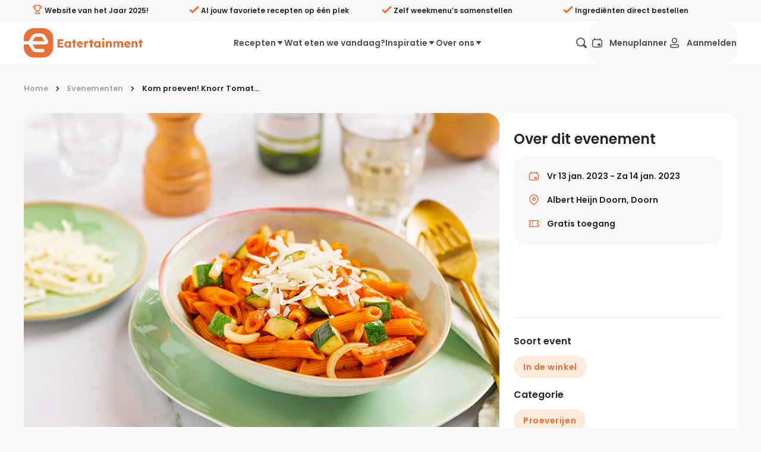

--- FILE ---
content_type: text/html;charset=utf-8
request_url: https://eatertainment.nl/evenement/kom-proeven-knorr-tomaten-penne-bij-albert-heijn-doorn
body_size: 84280
content:
<!DOCTYPE html><html  lang="nl"><head><meta charset="utf-8">
<meta name="viewport" content="width=device-width, initial-scale=1, viewport-fit=cover">
<title>Kom proeven! Knorr Tomaten Penne bij Albert Heijn Doorn - Eatertainment</title>
<style>/*! minireset.css v0.0.7 | MIT License | github.com/jgthms/minireset.css */blockquote,body,dd,dl,dt,fieldset,figure,h1,h2,h3,h4,h5,h6,hr,html,iframe,legend,li,ol,p,pre,textarea,ul{margin:0;padding:0}h1,h2,h3,h4,h5,h6{font-size:100%;font-weight:400}ul{list-style:none}button,input,select{margin:0}html{box-sizing:border-box}*,:after,:before{box-sizing:inherit}img,video{height:auto;max-width:100%}iframe{border:0}table{border-collapse:collapse;border-spacing:0}td,th{padding:0}</style>
<style>.flicking-viewport{overflow:hidden;position:relative}.flicking-viewport.vertical{display:inline-flex}.flicking-viewport.vertical>.flicking-camera{display:inline-flex;flex-direction:column}.flicking-viewport.flicking-hidden>.flicking-camera>*{visibility:hidden}.flicking-camera{display:flex;flex-direction:row;height:100%;position:relative;width:100%;will-change:transform;z-index:1}.flicking-camera>*{flex-shrink:0}.flicking-pagination{bottom:10px;left:0;position:absolute;text-align:center;width:100%;z-index:2}.flicking-pagination-bullets,.flicking-pagination-scroll{font-size:0}.flicking-pagination-scroll{left:50%;overflow:hidden;transform:translate(-50%);white-space:nowrap}.flicking-pagination-scroll .flicking-pagination-slider{transition:transform .2s}.flicking-pagination-scroll.flicking-pagination-uninitialized .flicking-pagination-bullet,.flicking-pagination-scroll.flicking-pagination-uninitialized .flicking-pagination-slider{transition:none}.flicking-pagination-bullet{background-color:#0a0a0a1a;border-radius:50%;cursor:pointer;display:inline-block;font-size:1rem;height:8px;margin:0 4px;width:8px}.flicking-pagination-scroll .flicking-pagination-bullet{transition:transform .2s}.flicking-pagination-bullet-active{background-color:#f2a65e}.flicking-pagination-scroll .flicking-pagination-bullet{position:relative;transform:scale(0);transition:transform .2s,left .2s;vertical-align:middle}.flicking-pagination-scroll .flicking-pagination-bullet-active{transform:scale(1)}.flicking-pagination-scroll .flicking-pagination-bullet-next,.flicking-pagination-scroll .flicking-pagination-bullet-prev{transform:scale(.66)}.flicking-pagination-scroll .flicking-pagination-bullet-next2,.flicking-pagination-scroll .flicking-pagination-bullet-prev2{transform:scale(.33)}a[expand]:not([expand=false]):not([data-nuxt-link]){display:block;width:100%}a[block]:not([block=false]){display:block}a:focus{color:#e87036;outline:none}a.v_no-decoration{text-decoration:none!important}button{background:none;border:none;color:#262626;font-family:Poppins,Arial,Helvetica,sans-serif;font-size:1rem;margin:0;padding:0;text-align:left;touch-action:manipulation;-webkit-user-select:none;-moz-user-select:none;user-select:none}button:hover{cursor:pointer}button:focus{outline:none}button[expand]{display:block;width:100%}@media screen and (max-width:39.9375rem){button[expand-on-small]{display:block;width:100%}}code{background:#f8f8f8;border-radius:.6em;padding:.5em 1em}h1,h2,h3,h4,h5,h6{font-weight:600;line-height:1.2;margin:0 0 .3em}h1{font-size:1.5rem;line-height:1}@media screen and (min-width:50rem){h1{font-size:2rem}}@media screen and (min-width:64rem){h1{font-size:3rem}}h2{font-size:1.375rem;line-height:1}@media screen and (min-width:50rem){h2{font-size:1.5rem}}@media screen and (min-width:64rem){h2{font-size:1.75rem}}h3{font-size:1.25rem}@media screen and (min-width:50rem){h3{font-size:1.375rem}}@media screen and (min-width:64rem){h3{font-size:1.5rem}}h4,h5,h6{font-size:1rem}@media screen and (min-width:50rem){h4,h5,h6{font-size:1.125rem}}@media screen and (min-width:64rem){h4,h5,h6{font-size:1.375rem}}hr{border:none;border-bottom:1px solid #ffeadd;margin:2rem 0}p{margin:0 0 1rem}[type=date],[type=datetime-local],[type=datetime],[type=email],[type=month],[type=number],[type=password],[type=search],[type=tel],[type=text],[type=time],[type=url],[type=week],select,textarea{-webkit-appearance:none;-moz-appearance:none;appearance:none;background-color:#f8f8f8;border:2px solid #f8f8f8;border-radius:1.375rem;color:#262626;display:block;font-family:Poppins,Arial,Helvetica,sans-serif;font-size:1rem;font-weight:500;line-height:1;margin:.3rem 0;outline:none;padding:1rem 1.2rem;transition:border-color .3s ease;-webkit-user-select:auto;-moz-user-select:auto;user-select:auto;width:100%}[type=date]:hover:not(:disabled),[type=datetime-local]:hover:not(:disabled),[type=datetime]:hover:not(:disabled),[type=email]:hover:not(:disabled),[type=month]:hover:not(:disabled),[type=number]:hover:not(:disabled),[type=password]:hover:not(:disabled),[type=search]:hover:not(:disabled),[type=tel]:hover:not(:disabled),[type=text]:hover:not(:disabled),[type=time]:hover:not(:disabled),[type=url]:hover:not(:disabled),[type=week]:hover:not(:disabled),select:hover:not(:disabled),textarea:hover:not(:disabled){border:2px solid #d0cecd}[type=date]:active,[type=date]:focus,[type=date]:hover:not(:disabled):active,[type=date]:hover:not(:disabled):focus,[type=datetime-local]:active,[type=datetime-local]:focus,[type=datetime-local]:hover:not(:disabled):active,[type=datetime-local]:hover:not(:disabled):focus,[type=datetime]:active,[type=datetime]:focus,[type=datetime]:hover:not(:disabled):active,[type=datetime]:hover:not(:disabled):focus,[type=email]:active,[type=email]:focus,[type=email]:hover:not(:disabled):active,[type=email]:hover:not(:disabled):focus,[type=month]:active,[type=month]:focus,[type=month]:hover:not(:disabled):active,[type=month]:hover:not(:disabled):focus,[type=number]:active,[type=number]:focus,[type=number]:hover:not(:disabled):active,[type=number]:hover:not(:disabled):focus,[type=password]:active,[type=password]:focus,[type=password]:hover:not(:disabled):active,[type=password]:hover:not(:disabled):focus,[type=search]:active,[type=search]:focus,[type=search]:hover:not(:disabled):active,[type=search]:hover:not(:disabled):focus,[type=tel]:active,[type=tel]:focus,[type=tel]:hover:not(:disabled):active,[type=tel]:hover:not(:disabled):focus,[type=text]:active,[type=text]:focus,[type=text]:hover:not(:disabled):active,[type=text]:hover:not(:disabled):focus,[type=time]:active,[type=time]:focus,[type=time]:hover:not(:disabled):active,[type=time]:hover:not(:disabled):focus,[type=url]:active,[type=url]:focus,[type=url]:hover:not(:disabled):active,[type=url]:hover:not(:disabled):focus,[type=week]:active,[type=week]:focus,[type=week]:hover:not(:disabled):active,[type=week]:hover:not(:disabled):focus,select:active,select:focus,select:hover:not(:disabled):active,select:hover:not(:disabled):focus,textarea:active,textarea:focus,textarea:hover:not(:disabled):active,textarea:hover:not(:disabled):focus{border:2px solid #e87036}textarea{border:2px solid #f1f0f0;font-size:1rem;min-height:100px;overflow:auto;padding:1.2rem;resize:vertical}fieldset{margin:1rem 0;padding:2rem}legend{display:block;font-weight:600;padding:0 0 1rem;width:100%}select{-webkit-appearance:none;-moz-appearance:none;background:transparent url("data:image/svg+xml;utf8,<svg xmlns='http://www.w3.org/2000/svg' width='100' height='100' fill='%23000'><polygon points='0,0 100,0 50,50'/></svg>") no-repeat;background-position:right 10px center;background-repeat:no-repeat;background-size:8px;border-radius:.2rem;color:#262626;height:2.8rem;line-height:2.4rem;padding:0 2.8rem 0 1.2rem;text-transform:none}select::-ms-expand{display:none}[type=range]{width:100%}label{color:#4d4d4d;display:block;font-size:.95rem;font-weight:600;margin:0 0 .5em}input:disabled:not([disabled=false]),select:disabled:not([disabled=false]),textarea:disabled:not([disabled=false]){cursor:not-allowed;opacity:.4}input[readonly]:not([readonly=false]),select[readonly]:not([readonly=false]),textarea[readonly]:not([readonly=false]){pointer-events:none}input::-moz-placeholder,select::-moz-placeholder,textarea::-moz-placeholder{color:#2626264d;opacity:1}input::placeholder,select::placeholder,textarea::placeholder{color:#2626264d;opacity:1}input:-webkit-autofill,input:-webkit-autofill:focus textarea:-webkit-autofill,input:-webkit-autofill:hover,select:-webkit-autofill,select:-webkit-autofill:focus,select:-webkit-autofill:hover,textarea:-webkit-autofill:hover textarea:-webkit-autofill:focus{-webkit-text-fill-color:#262626;-webkit-box-shadow:inset 0 0 0 1000px #fff}.sb_form_input_error{background:#e5294080;border:1px solid #e52940;border-radius:6px;padding:10px 20px}.v_background-color-default [type=date],.v_background-color-default [type=datetime-local],.v_background-color-default [type=datetime],.v_background-color-default [type=email],.v_background-color-default [type=month],.v_background-color-default [type=number],.v_background-color-default [type=password],.v_background-color-default [type=search],.v_background-color-default [type=tel],.v_background-color-default [type=text],.v_background-color-default [type=time],.v_background-color-default [type=url],.v_background-color-default [type=week],.v_background-color-default select,.v_background-color-default textarea{background-color:#f0f0f0}input[type=submit]{align-items:center;background:none;border:none;border-radius:24px;cursor:pointer;display:inline-flex;font-size:1rem;font-weight:600;line-height:1;margin:0;min-height:3.5rem;outline:none;padding:.6rem 1rem;position:relative;text-align:left;text-decoration:none;transition:opacity .3s ease;transition:color .2s ease,background-color .2s ease,border-color .3s ease;-webkit-user-select:none;-moz-user-select:none;user-select:none;white-space:nowrap}@media screen and (min-width:23.5rem){input[type=submit]{padding:.6rem 2rem}}input[type=submit]{background:#e87036;border:2px solid #e87036;color:#fff}input[type=submit]:hover{background:#d35518;border-color:#d35518}input[type=submit][disabled]:not([disabled=false]){background:#ffeadd;border-color:#ffeadd;color:#f9b485}[type=checkbox]{margin:0 .6rem 0 0;opacity:0;position:absolute}[type=checkbox]+label{color:#262626;cursor:pointer;display:inline-block;padding-left:2rem;padding-top:0;position:relative;text-transform:none;-webkit-user-select:text;-moz-user-select:text;user-select:text}[type=checkbox]+label:after,[type=checkbox]+label:before{content:"";left:0;position:absolute;transition:none .2s ease;z-index:1}[type=checkbox]+label:after{border-radius:8px}[type=checkbox]:not(:checked)+label:after{border:2px solid #898989;height:1.4rem;top:0;width:1.4rem}[type=checkbox]:focus+label:after{border:2px solid #898989;transition:border .2s ease}[type=checkbox]:checked+label:after{background-color:#e87036;border:.15rem solid #e87036;height:1.4rem;top:0;width:1.4rem;z-index:0}[type=checkbox]:checked+label:before{border:solid #fff;border-width:0 3px 3px 0;height:13px;left:7px;position:absolute;top:3px;transform:rotate(45deg);width:7px}@media print{[type=checkbox]:checked+label:before{border-bottom-color:#e87036;border-right-color:#e87036}}[type=checkbox]:checked:focus+label:after{background-color:#d35518;border:.15rem solid #d35518;transition:border .2s ease,background-color .3s ease}.v_background-color-white{background-color:#fff}.v_background-color-lightest-gray{background-color:#f8f8f8}@media screen and (min-width:50rem){.v_hide-on-medium{display:none!important}}.v_show-on-medium{display:none!important}@media screen and (min-width:50rem){.v_show-on-medium{display:block!important}}@media screen and (min-width:64rem){.v_hide-on-large{display:none!important}}.v_show-on-large{display:none!important}@media screen and (min-width:64rem){.v_show-on-large{display:block!important}}@media screen and (min-width:79rem){.v_hide-on-xlarge{display:none!important}}.v_show-on-xlarge{display:none!important}@media screen and (min-width:79rem){.v_show-on-xlarge{display:block!important}}.row-1{margin-block:.5rem}.row-in-1{padding-block:.5rem}.col-1{padding-inline:.5rem}.col-out-1{margin-inline:.5rem}.gap-1{gap:.5rem}.row-2{margin-block:1rem}.row-in-2{padding-block:1rem}.col-2{padding-inline:1rem}.col-out-2{margin-inline:1rem}.gap-2{gap:1rem}.row-3{margin-block:1.5rem}.row-in-3{padding-block:1.5rem}.col-3{padding-inline:1.5rem}.col-out-3{margin-inline:1.5rem}.gap-3{gap:1.5rem}.row-4{margin-block:2rem}.row-in-4{padding-block:2rem}.col-4{padding-inline:2rem}.col-out-4{margin-inline:2rem}.gap-4{gap:2rem}.row-5{margin-block:2.5rem}.row-in-5{padding-block:2.5rem}.col-5{padding-inline:2.5rem}.col-out-5{margin-inline:2.5rem}.gap-5{gap:2.5rem}.row-6{margin-block:3rem}.row-in-6{padding-block:3rem}.col-6{padding-inline:3rem}.col-out-6{margin-inline:3rem}.gap-6{gap:3rem}.row-7{margin-block:3.5rem}.row-in-7{padding-block:3.5rem}.col-7{padding-inline:3.5rem}.col-out-7{margin-inline:3.5rem}.gap-7{gap:3.5rem}.row-8{margin-block:4rem}.row-in-8{padding-block:4rem}.col-8{padding-inline:4rem}.col-out-8{margin-inline:4rem}.gap-8{gap:4rem}.size-full{height:100%;width:100%}.display-flex,.flex{display:flex}.display-flex-col,.flex-col{flex-direction:column}.display-flex-align-center,.flex-align-center{align-items:center}.display-flex-justify-space-between,.display-flex-space-between,.flex-justify-space-between,.flex-space-between{justify-content:space-between}.display-flex-justify-end,.flex-justify-end{justify-content:end}.position-static{position:static}.position-relative{position:relative}.position-fixed{position:fixed}.position-absolute{position:absolute}.position-sticky{position:sticky}.object-fit-fill{-o-object-fit:fill;object-fit:fill}.object-fit-contain{-o-object-fit:contain;object-fit:contain}.object-fit-cover{-o-object-fit:cover;object-fit:cover}.object-fit-none{-o-object-fit:none;object-fit:none}.object-fit-scale-down{-o-object-fit:scale-down;object-fit:scale-down}.object-position-ct{-o-object-position:50% 0;object-position:50% 0}.object-position-cc{-o-object-position:50% 50%;object-position:50% 50%}.object-position-cb{-o-object-position:50% 100%;object-position:50% 100%}.object-position-lt{-o-object-position:0 0;object-position:0 0}.object-position-lc{-o-object-position:0 50%;object-position:0 50%}.object-position-lb{-o-object-position:0 100%;object-position:0 100%}.object-position-rt{-o-object-position:100% 0;object-position:100% 0}.object-position-rc{-o-object-position:100% 50%;object-position:100% 50%}.object-position-rb{-o-object-position:100% 100%;object-position:100% 100%}.display-block{-o-object-fit:block;object-fit:block}.display-inline{-o-object-fit:inline;object-fit:inline}.display-inline-block{-o-object-fit:inline-block;object-fit:inline-block}.display-flex{-o-object-fit:flex;object-fit:flex}.display-inline-flex{-o-object-fit:inline-flex;object-fit:inline-flex}.display-grid{-o-object-fit:grid;object-fit:grid}.display-inline-grid{-o-object-fit:inline-grid;object-fit:inline-grid}.display-flow-root{-o-object-fit:flow-root;object-fit:flow-root}.no-inset{top:0;right:0;bottom:0;left:0}@media screen and (max-width:60rem){.mobile-no-scrolling{overflow:hidden}}.text-primary{color:#e87036}.vue-slider-disabled{cursor:not-allowed;opacity:.5}.vue-slider-rail{background-color:#ccc;border-radius:15px}.vue-slider-process{background-color:#e87036;border-radius:15px}.vue-slider-mark{z-index:4}.vue-slider-mark:first-child .vue-slider-mark-step,.vue-slider-mark:last-child .vue-slider-mark-step{display:none}.vue-slider-mark-step{background-color:#00000029;border-radius:50%;height:100%;width:100%}.vue-slider-mark-label{font-size:14px;white-space:nowrap}.vue-slider-dot-handle{background-color:#fff;border-radius:50%;box-shadow:0 0 4px 3px #0000000f;box-sizing:border-box;cursor:pointer;height:100%;width:100%}.vue-slider-dot-handle-focus{box-shadow:0 0 1px 2px #e870365c}.vue-slider-dot-handle-disabled{background-color:#ccc;cursor:not-allowed}.vue-slider-dot-tooltip-inner{background-color:#e87036;border-color:#e87036;border-radius:5px;box-sizing:content-box;color:#fff;font-size:14px;min-width:20px;padding:2px 5px;text-align:center;white-space:nowrap}.vue-slider-dot-tooltip-inner:after{content:"";position:absolute}.vue-slider-dot-tooltip-inner-top:after{border:5px solid transparent;border-top-color:inherit;height:0;left:50%;top:100%;transform:translate(-50%);width:0}.vue-slider-dot-tooltip-inner-bottom:after{border:5px solid transparent;border-bottom-color:inherit;bottom:100%;height:0;left:50%;transform:translate(-50%);width:0}.vue-slider-dot-tooltip-inner-left:after{border:5px solid transparent;border-left-color:inherit;height:0;left:100%;top:50%;transform:translateY(-50%);width:0}.vue-slider-dot-tooltip-inner-right:after{border:5px solid transparent;border-right-color:inherit;height:0;right:100%;top:50%;transform:translateY(-50%);width:0}.vue-slider-dot-tooltip-wrapper{opacity:0;transition:all .3s}.vue-slider-dot-tooltip-wrapper-show{opacity:1}:root{--brand-primary:#e87036;--desktop-menu-height:72px}body,html{background:#f8f8f8;color:#262626;font-family:Poppins,Arial,Helvetica,sans-serif;margin:0;padding:0}*{box-sizing:border-box;text-rendering:optimizeLegibility;-webkit-font-smoothing:antialiased;-moz-osx-font-smoothing:grayscale}a{color:inherit;text-decoration:none}label{-webkit-user-select:none;-moz-user-select:none;user-select:none}label:hover{cursor:pointer}small a{color:#e87036!important;text-decoration:underline!important}.hide-scroll-bar{-ms-overflow-style:none;scrollbar-width:none}.hide-scroll-bar::-webkit-scrollbar{display:none}.no-scroll{overflow:hidden;pointer-events:none;touch-action:none}.footer{color:#898989;font-size:.8rem}[id]{scroll-margin-top:calc(var(--desktop-menu-height) + 1rem)}.sr-only{border-width:0;clip-path:inset(50%);height:1px;margin:-1px;overflow:hidden;padding:0;position:absolute;white-space:nowrap;width:1px}.size-full\!{height:100%!important;width:100%!important}.object-cover{-o-object-fit:cover;object-fit:cover}.object-center{-o-object-position:center;object-position:center}</style>
<style>@font-face{font-display:swap;font-family:Poppins;font-style:normal;font-weight:400;src:url(/_nuxt/Poppins-normal-400-devanagari.CJDn6rn8.woff2) format("woff2");unicode-range:u+0900-097f,u+1cd0-1cf9,u+200c-200d,u+20a8,u+20b9,u+20f0,u+25cc,u+a830-a839,u+a8e0-a8ff,u+11b00-11b09}@font-face{font-display:swap;font-family:Poppins;font-style:normal;font-weight:400;src:url(/_nuxt/Poppins-normal-400-latin-ext.by3JarPu.woff2) format("woff2");unicode-range:u+0100-02ba,u+02bd-02c5,u+02c7-02cc,u+02ce-02d7,u+02dd-02ff,u+0304,u+0308,u+0329,u+1d00-1dbf,u+1e00-1e9f,u+1ef2-1eff,u+2020,u+20a0-20ab,u+20ad-20c0,u+2113,u+2c60-2c7f,u+a720-a7ff}@font-face{font-display:swap;font-family:Poppins;font-style:normal;font-weight:400;src:url(/_nuxt/Poppins-normal-400-latin.cpxAROuN.woff2) format("woff2");unicode-range:u+00??,u+0131,u+0152-0153,u+02bb-02bc,u+02c6,u+02da,u+02dc,u+0304,u+0308,u+0329,u+2000-206f,u+20ac,u+2122,u+2191,u+2193,u+2212,u+2215,u+feff,u+fffd}@font-face{font-display:swap;font-family:Poppins;font-style:normal;font-weight:500;src:url(/_nuxt/Poppins-normal-500-devanagari.BIdkeU1p.woff2) format("woff2");unicode-range:u+0900-097f,u+1cd0-1cf9,u+200c-200d,u+20a8,u+20b9,u+20f0,u+25cc,u+a830-a839,u+a8e0-a8ff,u+11b00-11b09}@font-face{font-display:swap;font-family:Poppins;font-style:normal;font-weight:500;src:url(/_nuxt/Poppins-normal-500-latin-ext.CK-6C4Hw.woff2) format("woff2");unicode-range:u+0100-02ba,u+02bd-02c5,u+02c7-02cc,u+02ce-02d7,u+02dd-02ff,u+0304,u+0308,u+0329,u+1d00-1dbf,u+1e00-1e9f,u+1ef2-1eff,u+2020,u+20a0-20ab,u+20ad-20c0,u+2113,u+2c60-2c7f,u+a720-a7ff}@font-face{font-display:swap;font-family:Poppins;font-style:normal;font-weight:500;src:url(/_nuxt/Poppins-normal-500-latin.C8OXljZJ.woff2) format("woff2");unicode-range:u+00??,u+0131,u+0152-0153,u+02bb-02bc,u+02c6,u+02da,u+02dc,u+0304,u+0308,u+0329,u+2000-206f,u+20ac,u+2122,u+2191,u+2193,u+2212,u+2215,u+feff,u+fffd}@font-face{font-display:swap;font-family:Poppins;font-style:normal;font-weight:600;src:url(/_nuxt/Poppins-normal-600-devanagari.STEjXBNN.woff2) format("woff2");unicode-range:u+0900-097f,u+1cd0-1cf9,u+200c-200d,u+20a8,u+20b9,u+20f0,u+25cc,u+a830-a839,u+a8e0-a8ff,u+11b00-11b09}@font-face{font-display:swap;font-family:Poppins;font-style:normal;font-weight:600;src:url(/_nuxt/Poppins-normal-600-latin-ext.CAhIAdZj.woff2) format("woff2");unicode-range:u+0100-02ba,u+02bd-02c5,u+02c7-02cc,u+02ce-02d7,u+02dd-02ff,u+0304,u+0308,u+0329,u+1d00-1dbf,u+1e00-1e9f,u+1ef2-1eff,u+2020,u+20a0-20ab,u+20ad-20c0,u+2113,u+2c60-2c7f,u+a720-a7ff}@font-face{font-display:swap;font-family:Poppins;font-style:normal;font-weight:600;src:url(/_nuxt/Poppins-normal-600-latin.zEkxB9Mr.woff2) format("woff2");unicode-range:u+00??,u+0131,u+0152-0153,u+02bb-02bc,u+02c6,u+02da,u+02dc,u+0304,u+0308,u+0329,u+2000-206f,u+20ac,u+2122,u+2191,u+2193,u+2212,u+2215,u+feff,u+fffd}@font-face{font-display:swap;font-family:Poppins;font-style:normal;font-weight:700;src:url(/_nuxt/Poppins-normal-700-devanagari.O-jipLrW.woff2) format("woff2");unicode-range:u+0900-097f,u+1cd0-1cf9,u+200c-200d,u+20a8,u+20b9,u+20f0,u+25cc,u+a830-a839,u+a8e0-a8ff,u+11b00-11b09}@font-face{font-display:swap;font-family:Poppins;font-style:normal;font-weight:700;src:url(/_nuxt/Poppins-normal-700-latin-ext.cby-RkWa.woff2) format("woff2");unicode-range:u+0100-02ba,u+02bd-02c5,u+02c7-02cc,u+02ce-02d7,u+02dd-02ff,u+0304,u+0308,u+0329,u+1d00-1dbf,u+1e00-1e9f,u+1ef2-1eff,u+2020,u+20a0-20ab,u+20ad-20c0,u+2113,u+2c60-2c7f,u+a720-a7ff}@font-face{font-display:swap;font-family:Poppins;font-style:normal;font-weight:700;src:url(/_nuxt/Poppins-normal-700-latin.Qrb0O0WB.woff2) format("woff2");unicode-range:u+00??,u+0131,u+0152-0153,u+02bb-02bc,u+02c6,u+02da,u+02dc,u+0304,u+0308,u+0329,u+2000-206f,u+20ac,u+2122,u+2191,u+2193,u+2212,u+2215,u+feff,u+fffd}</style>
<style>.vue-slider-dot{position:absolute;transition:all 0s;z-index:5}.vue-slider-dot:focus{outline:none}.vue-slider-dot-tooltip{position:absolute;visibility:hidden}.vue-slider-dot-hover:hover .vue-slider-dot-tooltip,.vue-slider-dot-tooltip-show{visibility:visible}.vue-slider-dot-tooltip-top{left:50%;top:-10px;transform:translate(-50%,-100%)}.vue-slider-dot-tooltip-bottom{bottom:-10px;left:50%;transform:translate(-50%,100%)}.vue-slider-dot-tooltip-left{left:-10px;top:50%;transform:translate(-100%,-50%)}.vue-slider-dot-tooltip-right{right:-10px;top:50%;transform:translate(100%,-50%)}.vue-slider-marks{height:100%;position:relative;width:100%}.vue-slider-mark{position:absolute;z-index:1}.vue-slider-ltr .vue-slider-mark,.vue-slider-rtl .vue-slider-mark{height:100%;top:50%;width:0}.vue-slider-ltr .vue-slider-mark-step,.vue-slider-rtl .vue-slider-mark-step{top:0}.vue-slider-ltr .vue-slider-mark-label,.vue-slider-rtl .vue-slider-mark-label{margin-top:10px;top:100%}.vue-slider-ltr .vue-slider-mark{transform:translate(-50%,-50%)}.vue-slider-ltr .vue-slider-mark-step{left:0}.vue-slider-ltr .vue-slider-mark-label{left:50%;transform:translate(-50%)}.vue-slider-rtl .vue-slider-mark{transform:translate(50%,-50%)}.vue-slider-rtl .vue-slider-mark-step{right:0}.vue-slider-rtl .vue-slider-mark-label{right:50%;transform:translate(50%)}.vue-slider-btt .vue-slider-mark,.vue-slider-ttb .vue-slider-mark{height:0;left:50%;width:100%}.vue-slider-btt .vue-slider-mark-step,.vue-slider-ttb .vue-slider-mark-step{left:0}.vue-slider-btt .vue-slider-mark-label,.vue-slider-ttb .vue-slider-mark-label{left:100%;margin-left:10px}.vue-slider-btt .vue-slider-mark{transform:translate(-50%,50%)}.vue-slider-btt .vue-slider-mark-step{top:0}.vue-slider-btt .vue-slider-mark-label{top:50%;transform:translateY(-50%)}.vue-slider-ttb .vue-slider-mark{transform:translate(-50%,-50%)}.vue-slider-ttb .vue-slider-mark-step{bottom:0}.vue-slider-ttb .vue-slider-mark-label{bottom:50%;transform:translateY(50%)}.vue-slider-mark-label,.vue-slider-mark-step{position:absolute}.vue-slider{box-sizing:content-box;display:block;position:relative;-webkit-user-select:none;-moz-user-select:none;user-select:none;-webkit-tap-highlight-color:rgba(0,0,0,0)}.vue-slider-rail{height:100%;position:relative;transition-property:width,height,left,right,top,bottom;width:100%}.vue-slider-process{position:absolute;z-index:1}</style>
<style>.sb_layout_default{display:flex;flex-direction:column;min-height:100vh}.sb_layout_default_scroll-to.sb_button{bottom:calc(var(--mobile-menu-height, 4.5rem) + 1rem + env(safe-area-inset-bottom));font-size:1rem;position:fixed;right:1rem;z-index:4}@media screen and (min-width:60rem){.sb_layout_default_scroll-to.sb_button{bottom:3rem}}@media screen and (min-width:93.75rem){.sb_layout_default_scroll-to.sb_button{right:5rem}}@media print{.sb_layout_default_scroll-to.sb_button{display:none}.sb_layout_default{padding-top:0}}.sb_layout_default .dropdown-content-enter-active,.sb_layout_default .dropdown-content-leave-active{transition:all .2s}.sb_layout_default .dropdown-content-enter-from,.sb_layout_default .dropdown-content-leave-to{opacity:0;transform:translateY(-5px)}</style>
<style>.sb_main-footer[data-v-6f42aa79]{background:#f8f8f8;margin-top:auto;padding-bottom:6.25rem}@media screen and (min-width:60rem){.sb_main-footer[data-v-6f42aa79]{padding-bottom:0}}@media print{.sb_main-footer[data-v-6f42aa79]{display:none}}.sb_main-footer_subscribe-container[data-v-6f42aa79]{background:linear-gradient(90deg,#e87036,#e87036);color:#fff}.sb_main-footer_subscribe-container_inner[data-v-6f42aa79]{margin:0 auto;max-width:75rem;padding:0 1rem;width:100%}@media screen and (min-width:79rem){.sb_main-footer_subscribe-container_inner[data-v-6f42aa79]{padding-left:0;padding-right:0}}.sb_main-footer_subscribe-container_inner[data-v-6f42aa79]{display:grid;grid-template-columns:repeat(2,1fr);min-height:184px;padding:0 2rem}@media screen and (max-width:50rem){.sb_main-footer_subscribe-container_inner[data-v-6f42aa79]{grid-template-columns:repeat(1,1fr);padding-block:2rem}}.sb_main-footer_subscribe-container_col[data-v-6f42aa79]{align-items:center;display:flex;flex:1}.sb_main-footer_subscribe-container_icon[data-v-6f42aa79],.sb_main-footer_subscribe-container_text[data-v-6f42aa79]{display:inline-block}.sb_main-footer_subscribe-container_icon[data-v-6f42aa79]{font-size:5rem;margin-right:1.5rem}@media screen and (max-width:50rem){.sb_main-footer_subscribe-container_icon[data-v-6f42aa79]{font-size:3.125rem}}.sb_main-footer_subscribe-container_text[data-v-6f42aa79]{flex:1;font-size:1.5rem;font-weight:600;line-height:1.5}@media screen and (max-width:50rem){.sb_main-footer_subscribe-container_text[data-v-6f42aa79]{font-size:1.125rem}.sb_main-footer_subscribe-container .form[data-v-6f42aa79]{margin-block-start:1rem}.sb_main-footer_subscribe-container .form[data-v-6f42aa79],.sb_main-footer_subscribe-container .inputs[data-v-6f42aa79]{display:block!important}}.sb_main-footer_subscribe-container .email-input[data-v-6f42aa79]{background:transparent;border-color:#fff;color:#fff;flex:1;margin-right:.5rem}.sb_main-footer_subscribe-container .email-input[data-v-6f42aa79]::-moz-placeholder{color:#fffa}.sb_main-footer_subscribe-container .email-input[data-v-6f42aa79]::placeholder{color:#fffa}.sb_main-footer_subscribe-container .email-input[data-v-6f42aa79],.sb_main-footer_subscribe-container .subscribe-button[data-v-6f42aa79]{display:block!important;height:56px!important}.sb_main-footer_subscribe-container .check-container[data-v-6f42aa79]{margin-block:1rem}.sb_main-footer_subscribe-container .checkbox[data-v-6f42aa79]{color:#fff!important}.sb_main-footer_sitemap-container[data-v-6f42aa79]{margin:0 auto;max-width:75rem;padding:0 1rem;width:100%}@media screen and (min-width:79rem){.sb_main-footer_sitemap-container[data-v-6f42aa79]{padding-left:0;padding-right:0}}.sb_main-footer_sitemap-container[data-v-6f42aa79]{padding:2rem 0}.sb_main-footer_top[data-v-6f42aa79]{align-items:start;display:flex;flex-direction:row;gap:1rem;justify-content:space-between;padding-inline:1rem}@media screen and (min-width:50rem){.sb_main-footer_left[data-v-6f42aa79]{flex:1}}.sb_main-footer_right[data-v-6f42aa79]{display:flex;padding:2rem 1rem 0}@media screen and (min-width:50rem){.sb_main-footer_right[data-v-6f42aa79]{max-width:50%;padding:0 1rem;width:50%}}@media screen and (max-width:40rem){.sb_main-footer_right[data-v-6f42aa79]{display:block!important}}.sb_main-footer_woty-badge[data-v-6f42aa79]{aspect-ratio:1/1;border-radius:50%;margin-bottom:-3rem;pointer-events:none;-webkit-user-select:none;-moz-user-select:none;user-select:none;width:6rem}.sb_main-footer_title[data-v-6f42aa79]{color:#e87036;font-size:2rem;font-weight:700;line-height:1.5}.sb_main-footer_below-title[data-v-6f42aa79]{align-items:center;display:flex;margin-bottom:2em;padding:1rem 0 0}.sb_main-footer_below-title_subtitle[data-v-6f42aa79]{padding:0 1rem}.sb_main-footer_below-title_socials[data-v-6f42aa79]{display:flex}.sb_main-footer_link[data-v-6f42aa79]{display:block;line-height:1.5rem}@media screen and (max-width:50rem){.parent-row[data-v-6f42aa79]{display:none}}.parent-row[data-v-6f42aa79]{flex-wrap:wrap;gap:40px;justify-content:space-between;margin-bottom:1.5rem;padding:0 1rem;width:100%}.parent-row.col-6[data-v-6f42aa79]:after{content:"";flex:auto}.parent-row h4[data-v-6f42aa79]{font-size:1.25rem;font-weight:600;line-height:2;margin:0 0 -.5rem}.column[data-v-6f42aa79]{gap:.5rem;max-width:40%;min-width:200px;width:auto}div.sb_icon-link_text[data-v-6f42aa79]{font-size:16px;font-weight:200;font-weight:500}.mobile-collapsable[data-v-6f42aa79]{align-items:flex-start;flex-direction:column;margin:0 auto;max-width:75rem;padding:0 1rem;width:100%}@media screen and (min-width:79rem){.mobile-collapsable[data-v-6f42aa79]{padding-left:0;padding-right:0}}.mobile-collapsable[data-v-6f42aa79]{padding:20px 1rem 0}@media screen and (min-width:50rem){.legacy[data-v-6f42aa79]{display:none}}.legacy[data-v-6f42aa79]{align-self:flex-start;margin-top:1.5rem}.sb_main-footer_link[data-v-6f42aa79]:hover{color:#e87036;text-decoration:underline}</style>
<style>:root{--usp-top-bar-bg:#f8f8f8}</style>
<style>.sb_usp-top-bar[data-v-a8e3adfd]{align-items:center;background:var(--usp-top-bar-bg);display:flex;height:2.25rem;overflow:hidden;position:relative;z-index:1}.sb_usp-top-bar ul[data-v-a8e3adfd]{display:grid;flex:1;grid-template-columns:repeat(auto-fit,minmax(100px,1fr));margin-inline:auto;max-width:75rem;overflow:hidden}@media screen and (max-width:64rem){.sb_usp-top-bar ul[data-v-a8e3adfd]{grid-auto-rows:100%;grid-template-columns:repeat(3,minmax(100px,1fr))}}@media screen and (max-width:50rem){.sb_usp-top-bar ul[data-v-a8e3adfd]{grid-template-columns:repeat(2,minmax(100px,1fr))}}@media screen and (max-width:40rem){.sb_usp-top-bar ul[data-v-a8e3adfd]{grid-auto-rows:100%;grid-template-columns:repeat(1,minmax(100px,1fr))}}.sb_usp-top-bar ul li[data-v-a8e3adfd]{align-items:center;display:flex;font-size:.75rem;font-weight:600;gap:.5625rem;height:100%;justify-content:center}.sb_usp-top-bar ul li svg[data-v-a8e3adfd]{color:#e87036;font-size:1.5rem;position:relative;top:-.1em}</style>
<style>.notification[data-v-228f8c18]{background:#e87036;border-radius:50%;height:10px;position:absolute;right:50%;top:50%;transform:translate(14px,-21px);width:10px}.menu-item-text[data-v-228f8c18]{color:inherit;max-width:19vw;text-align:center}</style>
<style>.sb_hamburger-menu{pointer-events:none}.sb_hamburger-menu.s_active{pointer-events:all}.sb_hamburger-menu .sb_icon-link{display:flex}.sb_hamburger-menu .sb_async-icon{background:#f8f8f8!important}</style>
<style>.sb_hamburger-menu[data-v-79838f99]{display:flex;flex-direction:column;left:0;max-height:100vh;position:fixed;top:0;width:100vw}.sb_hamburger-menu_background[data-v-79838f99]{background:#0003;height:150vh;left:0;opacity:0;pointer-events:none;position:absolute;top:0;transition:opacity .3s ease-in-out;width:100vw}.sb_hamburger-menu_background.s_active[data-v-79838f99]{opacity:1;pointer-events:all;touch-action:none}.sb_hamburger-menu_content[data-v-79838f99],.sb_hamburger-menu_link[data-v-79838f99]{border-top:1px solid #f1f0f0;cursor:pointer}.sb_hamburger-menu_content[data-v-79838f99]:first-child,.sb_hamburger-menu_link[data-v-79838f99]:first-child{border:none}.sb_hamburger-menu_content[data-v-79838f99]{background:#fff;flex:1;opacity:0;overflow-y:auto;overscroll-behavior:contain;position:relative;transform:translate(50%)}.sb_hamburger-menu_link[data-v-79838f99]{display:block;font-weight:500}.sb_hamburger-menu_pill-link[data-v-79838f99]{background:#e87036;border-radius:21px;color:#fff;display:inline-block;font-size:.9rem;font-weight:600;margin:.25rem;padding:.5rem .8rem}.sb_hamburger-menu_accordion[data-v-79838f99]{border:solid #f1f0f0;border-width:1px 0 0;overflow:hidden;will-change:transform}.sb_hamburger-menu_accordion_title[data-v-79838f99]{align-items:center;border:none;display:flex;justify-content:space-between}.sb_hamburger-menu_accordion_content_item[data-v-79838f99]{opacity:0;pointer-events:none;will-change:transform}.sb_hamburger-menu.s_active[data-v-79838f99]{pointer-events:default}</style>
<style>.sb_icon-button[data-v-b7dda0e8]{--button-size-small:32px;--border-radius-small:12px;--icon-size-small:1.5rem;--border-width-small:1px;--button-size-medium:40px;--border-radius-medium:16px;--icon-size-medium:1.7rem;--border-width-medium:1px;--button-size-large:48px;--border-radius-large:20px;--icon-size-large:1.75rem;--border-width-large:2px;--bg-color-white:#fff;--icon-color-white:#e87036;--icon-color-white-ghost:#e87036;--border-color-white:#262626;--hover-bg-color-white:#fff;--hover-icon-color-white:#262626;--hover-icon-color-white-ghost:#262626;--hover-border-color-white:#262626;--bg-color-light:#f8f8f8;--icon-color-light:#e87036;--icon-color-light-ghost:#e87036;--border-color-light:#d0cecd;--hover-bg-color-light:#f1f0f0;--hover-icon-color-light:#d35518;--hover-icon-color-light-ghost:#d35518;--hover-border-color-light:#4d4d4d;--bg-color-primary:#e87036;--icon-color-primary:#fff;--icon-color-primary-ghost:#e87036;--border-color-primary:#e87036;--hover-bg-color-primary:#d35518;--hover-icon-color-primary:#fff;--hover-icon-color-primary-ghost:#d35518;--hover-border-color-primary:#e87036;--bg-color-primary-light:#ffeadd;--icon-color-primary-light:#e87036;--icon-color-primary-light-ghost:#ffeadd;--border-color-primary-light:#ffeadd;--hover-bg-color-primary-light:#e87036;--hover-icon-color-primary-light:#fff;--hover-icon-color-primary-light-ghost:#d35518;--hover-border-color-primary-light:#ffeadd;--bg-color-black:#f8f8f8;--icon-color-black:#262626;--icon-color-black-ghost:#262626;--border-color-black:#f1f0f0;--hover-bg-color-black:#f8f8f8;--hover-icon-color-black:#e87036;--hover-icon-color-black-ghost:#e87036;--hover-border-color-black:#4d4d4d;--bg-color-gray:#f8f8f8;--icon-color-gray:#4d4d4d;--icon-color-gray-ghost:#4d4d4d;--border-color-gray:#f1f0f0;--hover-bg-color-gray:#f8f8f8;--hover-icon-color-gray:#262626;--hover-icon-color-black-ghost:#262626;--hover-border-color-gray:#4d4d4d;align-items:center;border-color:transparent;border-style:solid;display:flex;justify-content:center;position:relative;transition:background-color .2s ease-in-out,color .2s ease-in-out,border-color .2s ease-in-out}.sb_icon-button.v_color-scheme_white[data-v-b7dda0e8]:not(.v_variant_ghost){color:var(--icon-color-white)}.sb_icon-button.v_color-scheme_white.v_variant_ghost[data-v-b7dda0e8]{color:var(--icon-color-white-ghost)}.sb_icon-button.v_color-scheme_white.v_variant_outline[data-v-b7dda0e8],.sb_icon-button.v_color-scheme_white.v_variant_solid[data-v-b7dda0e8]{background-color:var(--bg-color-white)}.sb_icon-button.v_color-scheme_white.v_variant_outline[data-v-b7dda0e8]{border-color:var(--border-color-white)}@media (hover:hover){.sb_icon-button.v_color-scheme_white[data-v-b7dda0e8]:hover:not(.v_variant_ghost){color:var(--hover-icon-color-white)}.sb_icon-button.v_color-scheme_white:hover.v_variant_ghost[data-v-b7dda0e8]{color:var(--hover-icon-color-white-ghost)}.sb_icon-button.v_color-scheme_white:hover.v_variant_outline[data-v-b7dda0e8],.sb_icon-button.v_color-scheme_white:hover.v_variant_solid[data-v-b7dda0e8]{background-color:var(--hover-bg-color-white)}.sb_icon-button.v_color-scheme_white:hover.v_variant_outline[data-v-b7dda0e8]{border-color:var(--hover-border-color-white)}}.sb_icon-button.v_color-scheme_light[data-v-b7dda0e8]:not(.v_variant_ghost){color:var(--icon-color-light)}.sb_icon-button.v_color-scheme_light.v_variant_ghost[data-v-b7dda0e8]{color:var(--icon-color-light-ghost)}.sb_icon-button.v_color-scheme_light.v_variant_outline[data-v-b7dda0e8],.sb_icon-button.v_color-scheme_light.v_variant_solid[data-v-b7dda0e8]{background-color:var(--bg-color-light)}.sb_icon-button.v_color-scheme_light.v_variant_outline[data-v-b7dda0e8]{border-color:var(--border-color-light)}@media (hover:hover){.sb_icon-button.v_color-scheme_light[data-v-b7dda0e8]:hover:not(.v_variant_ghost){color:var(--hover-icon-color-light)}.sb_icon-button.v_color-scheme_light:hover.v_variant_ghost[data-v-b7dda0e8]{color:var(--hover-icon-color-light-ghost)}.sb_icon-button.v_color-scheme_light:hover.v_variant_outline[data-v-b7dda0e8],.sb_icon-button.v_color-scheme_light:hover.v_variant_solid[data-v-b7dda0e8]{background-color:var(--hover-bg-color-light)}.sb_icon-button.v_color-scheme_light:hover.v_variant_outline[data-v-b7dda0e8]{border-color:var(--hover-border-color-light)}}.sb_icon-button.v_color-scheme_primary[data-v-b7dda0e8]:not(.v_variant_ghost){color:var(--icon-color-primary)}.sb_icon-button.v_color-scheme_primary.v_variant_ghost[data-v-b7dda0e8]{color:var(--icon-color-primary-ghost)}.sb_icon-button.v_color-scheme_primary.v_variant_outline[data-v-b7dda0e8],.sb_icon-button.v_color-scheme_primary.v_variant_solid[data-v-b7dda0e8]{background-color:var(--bg-color-primary)}.sb_icon-button.v_color-scheme_primary.v_variant_outline[data-v-b7dda0e8]{border-color:var(--border-color-primary)}@media (hover:hover){.sb_icon-button.v_color-scheme_primary[data-v-b7dda0e8]:hover:not(.v_variant_ghost){color:var(--hover-icon-color-primary)}.sb_icon-button.v_color-scheme_primary:hover.v_variant_ghost[data-v-b7dda0e8]{color:var(--hover-icon-color-primary-ghost)}.sb_icon-button.v_color-scheme_primary:hover.v_variant_outline[data-v-b7dda0e8],.sb_icon-button.v_color-scheme_primary:hover.v_variant_solid[data-v-b7dda0e8]{background-color:var(--hover-bg-color-primary)}.sb_icon-button.v_color-scheme_primary:hover.v_variant_outline[data-v-b7dda0e8]{border-color:var(--hover-border-color-primary)}}.sb_icon-button.v_color-scheme_primary-light[data-v-b7dda0e8]:not(.v_variant_ghost){color:var(--icon-color-primary-light)}.sb_icon-button.v_color-scheme_primary-light.v_variant_ghost[data-v-b7dda0e8]{color:var(--icon-color-primary-light-ghost)}.sb_icon-button.v_color-scheme_primary-light.v_variant_outline[data-v-b7dda0e8],.sb_icon-button.v_color-scheme_primary-light.v_variant_solid[data-v-b7dda0e8]{background-color:var(--bg-color-primary-light)}.sb_icon-button.v_color-scheme_primary-light.v_variant_outline[data-v-b7dda0e8]{border-color:var(--border-color-primary-light)}@media (hover:hover){.sb_icon-button.v_color-scheme_primary-light[data-v-b7dda0e8]:hover:not(.v_variant_ghost){color:var(--hover-icon-color-primary-light)}.sb_icon-button.v_color-scheme_primary-light:hover.v_variant_ghost[data-v-b7dda0e8]{color:var(--hover-icon-color-primary-light-ghost)}.sb_icon-button.v_color-scheme_primary-light:hover.v_variant_outline[data-v-b7dda0e8],.sb_icon-button.v_color-scheme_primary-light:hover.v_variant_solid[data-v-b7dda0e8]{background-color:var(--hover-bg-color-primary-light)}.sb_icon-button.v_color-scheme_primary-light:hover.v_variant_outline[data-v-b7dda0e8]{border-color:var(--hover-border-color-primary-light)}}.sb_icon-button.v_color-scheme_black[data-v-b7dda0e8]:not(.v_variant_ghost){color:var(--icon-color-black)}.sb_icon-button.v_color-scheme_black.v_variant_ghost[data-v-b7dda0e8]{color:var(--icon-color-black-ghost)}.sb_icon-button.v_color-scheme_black.v_variant_outline[data-v-b7dda0e8],.sb_icon-button.v_color-scheme_black.v_variant_solid[data-v-b7dda0e8]{background-color:var(--bg-color-black)}.sb_icon-button.v_color-scheme_black.v_variant_outline[data-v-b7dda0e8]{border-color:var(--border-color-black)}@media (hover:hover){.sb_icon-button.v_color-scheme_black[data-v-b7dda0e8]:hover:not(.v_variant_ghost){color:var(--hover-icon-color-black)}.sb_icon-button.v_color-scheme_black:hover.v_variant_ghost[data-v-b7dda0e8]{color:var(--hover-icon-color-black-ghost)}.sb_icon-button.v_color-scheme_black:hover.v_variant_outline[data-v-b7dda0e8],.sb_icon-button.v_color-scheme_black:hover.v_variant_solid[data-v-b7dda0e8]{background-color:var(--hover-bg-color-black)}.sb_icon-button.v_color-scheme_black:hover.v_variant_outline[data-v-b7dda0e8]{border-color:var(--hover-border-color-black)}}.sb_icon-button.v_color-scheme_gray[data-v-b7dda0e8]:not(.v_variant_ghost){color:var(--icon-color-gray)}.sb_icon-button.v_color-scheme_gray.v_variant_ghost[data-v-b7dda0e8]{color:var(--icon-color-gray-ghost)}.sb_icon-button.v_color-scheme_gray.v_variant_outline[data-v-b7dda0e8],.sb_icon-button.v_color-scheme_gray.v_variant_solid[data-v-b7dda0e8]{background-color:var(--bg-color-gray)}.sb_icon-button.v_color-scheme_gray.v_variant_outline[data-v-b7dda0e8]{border-color:var(--border-color-gray)}@media (hover:hover){.sb_icon-button.v_color-scheme_gray[data-v-b7dda0e8]:hover:not(.v_variant_ghost){color:var(--hover-icon-color-gray)}.sb_icon-button.v_color-scheme_gray:hover.v_variant_ghost[data-v-b7dda0e8]{color:var(--hover-icon-color-gray-ghost)}.sb_icon-button.v_color-scheme_gray:hover.v_variant_outline[data-v-b7dda0e8],.sb_icon-button.v_color-scheme_gray:hover.v_variant_solid[data-v-b7dda0e8]{background-color:var(--hover-bg-color-gray)}.sb_icon-button.v_color-scheme_gray:hover.v_variant_outline[data-v-b7dda0e8]{border-color:var(--hover-border-color-gray)}}.sb_icon-button.v_size_small[data-v-b7dda0e8]{border-radius:var(--border-radius-small);border-width:var(--border-width-small);font-size:var(--icon-size-small);height:var(--button-size-small);width:var(--button-size-small)}.sb_icon-button.v_size_medium[data-v-b7dda0e8]{border-radius:var(--border-radius-medium);border-width:var(--border-width-medium);font-size:var(--icon-size-medium);height:var(--button-size-medium);width:var(--button-size-medium)}.sb_icon-button.v_size_large[data-v-b7dda0e8]{border-radius:var(--border-radius-large);border-width:var(--border-width-large);font-size:var(--icon-size-large);height:var(--button-size-large);width:var(--button-size-large)}.sb_icon-button_notification[data-v-b7dda0e8]{align-items:center;background-color:#e87036;border-radius:1.375rem;color:#fff;display:flex;font-size:.75rem;height:1.25rem;justify-content:center;min-width:1.25rem;padding:0 .3125rem;position:absolute;right:-.3125rem;top:-.3125rem}</style>
<style>.sb_icon-link[data-v-224fd51a]{align-items:center;color:#262626;display:inline-flex;margin-bottom:.6rem;transition:color .3s ease;-webkit-user-select:none;-moz-user-select:none;user-select:none}.sb_icon-link_text[data-v-224fd51a]{font-size:.8rem;font-weight:600;padding:0 0 0 .6rem}.sb_icon-link_icon[data-v-224fd51a]{display:flex;flex-direction:column;justify-content:center}.sb_icon-link[link-type=default] .sb_icon-link_icon[data-v-224fd51a]{align-items:center;background-color:#f8f8f8;border-radius:50%;display:flex;flex-shrink:0;font-size:2rem;height:2.8rem;justify-content:center;min-width:0;transition:background-color .3s ease;width:2.8rem}.sb_icon-link[link-type=default][data-v-224fd51a]:hover{color:#e87036}.sb_icon-link[link-type=default]:hover .sb_icon-link_icon[data-v-224fd51a]{background-color:#ffeadd}.sb_icon-link[link-type=naked][data-v-224fd51a]:hover{color:#e87036}</style>
<style>.sb-column-container[data-v-91af7c68]{display:flex;flex-direction:column;height:100%}.sb-column-container[data-v-91af7c68],.sb-column-container.has-see-all[data-v-91af7c68]{justify-content:space-between}.sb-column-container .see-all-icon[data-v-91af7c68]{margin-top:35px}</style>
<style>.sb_search_form[data-v-a9aed87a]{width:100%}</style>
<style>.sb_button[button-type=primary][data-v-225271df]{background:#e87036;border:2px solid #e87036;color:#fff}.sb_button[button-type=primary] .sb_button_notification_wrapper[data-v-225271df]{background-color:#ffeadd;color:#e87036}.sb_button[button-type=primary][data-v-225271df]:hover{background:#d35518;border-color:#d35518}.sb_button[button-type=primary][disabled][data-v-225271df]:not([disabled=false]){background:#ffeadd;border-color:#ffeadd;color:#f9b485}.sb_button[button-type=primary][ghost][data-v-225271df]:not([ghost=false]){background:transparent;color:#e87036}.sb_button[button-type=primary][ghost][data-v-225271df]:not([ghost=false]):hover{background:#d35518;border-color:#d35518;color:#fff}.sb_button[button-type=primary][ghost]:not([ghost=false])[disabled][data-v-225271df]:not([disabled=false]){background:transparent;border-color:#ffeadd;color:#f9b485}.sb_button[button-type=primary][naked][data-v-225271df]:not([naked=false]){background:none;border-color:transparent;color:var(--text-color)}.sb_button[button-type=primary][naked][data-v-225271df]:not([naked=false]):hover{color:var(--text-color-hover)}.sb_button[button-type=primary][naked]:not([naked=false])[disabled][data-v-225271df]:not([disabled=false]){color:#f9b485}.sb_button[button-type=primary-gradient][data-v-225271df]{background:linear-gradient(90deg,#e87036,#e87036);border:2px solid #e87036;color:#fff}.sb_button[button-type=primary-gradient] .sb_button_notification_wrapper[data-v-225271df]{background:linear-gradient(0deg,#e87036,#e87036);color:#fff}.sb_button[button-type=primary-gradient][data-v-225271df]:hover{background:linear-gradient(0deg,#e87036,#e87036);border-color:#d35518}.sb_button[button-type=primary-gradient][disabled][data-v-225271df]:not([disabled=false]){background:#ffeadd;border-color:#ffeadd;color:#f9b485}.sb_button[button-type=primary-gradient][ghost][data-v-225271df]:not([ghost=false]){background:transparent;color:#e87036}.sb_button[button-type=primary-gradient][ghost][data-v-225271df]:not([ghost=false]):hover{background:#d35518;border-color:#d35518;color:#fff}.sb_button[button-type=primary-gradient][ghost]:not([ghost=false])[disabled][data-v-225271df]:not([disabled=false]){background:transparent;border-color:#ffeadd;color:#f9b485}.sb_button[button-type=primary-gradient][naked][data-v-225271df]:not([naked=false]){background:none;border-color:transparent;color:#e87036}.sb_button[button-type=primary-gradient][naked][data-v-225271df]:not([naked=false]):hover{color:#d35518}.sb_button[button-type=primary-gradient][naked]:not([naked=false])[disabled][data-v-225271df]:not([disabled=false]){color:#f9b485}a:focus>[button-type=primary-gradient][data-v-225271df],button:focus>[button-type=primary-gradient][data-v-225271df]{background:linear-gradient(0deg,#e87036,#e87036);border-color:#e5601f}.sb_button[button-type=secondary][data-v-225271df]{background:#ffeadd;border:2px solid #ffeadd;color:#e87036}.sb_button[button-type=secondary] .sb_button_notification_wrapper[data-v-225271df]{background-color:#ffeadd;color:#e87036}.sb_button[button-type=secondary][data-v-225271df]:hover{background:#fce0cc;border-color:#fce0cc}.sb_button[button-type=secondary][disabled][data-v-225271df]:not([disabled=false]){background:#ffeadd;border-color:#ffeadd;color:#f9b485}.sb_button[button-type=secondary][ghost][data-v-225271df]:not([ghost=false]){background:transparent;color:#e87036}.sb_button[button-type=secondary][ghost][data-v-225271df]:not([ghost=false]):hover{background:#d35518;border-color:#d35518;color:#fff}.sb_button[button-type=secondary][ghost]:not([ghost=false])[disabled][data-v-225271df]:not([disabled=false]){background:transparent;border-color:#ffeadd;color:#f9b485}.sb_button[button-type=secondary][naked][data-v-225271df]:not([naked=false]){background:none;border-color:transparent;color:var(--text-color)}.sb_button[button-type=secondary][naked][data-v-225271df]:not([naked=false]):hover{color:var(--text-color-hover)}.sb_button[button-type=secondary][naked]:not([naked=false])[disabled][data-v-225271df]:not([disabled=false]){color:#f9b485}a:focus>[button-type=primary][data-v-225271df],button:focus>[button-type=primary][data-v-225271df]{background:#e5601f;border-color:#e5601f}.sb_button[button-type=light][data-v-225271df]{background:#f8f8f8;border:2px solid #f8f8f8;color:#e87036}.sb_button[button-type=light] .sb_button_notification_wrapper[data-v-225271df]{background:#e87036;color:#fff}.sb_button[button-type=light][data-v-225271df]:hover{background:#d35518;border-color:#d35518;color:#fff}.sb_button[button-type=light][disabled][data-v-225271df]:not([disabled=false]){background:#f8f8f8;border-color:#f8f8f8;color:#f9b485}.sb_button[button-type=light][ghost][data-v-225271df]:not([ghost=false]){background:transparent;color:#e87036}.sb_button[button-type=light][ghost][data-v-225271df]:not([ghost=false]):hover{background:#d35518;border-color:#d35518;color:#fff}.sb_button[button-type=light][ghost]:not([ghost=false])[disabled][data-v-225271df]:not([disabled=false]){background:transparent;border-color:#f8f8f8;color:#f9b485}.sb_button[button-type=light][naked][data-v-225271df]:not([naked=false]){background:none;border-color:transparent;color:#e87036}.sb_button[button-type=light][naked][data-v-225271df]:not([naked=false]):hover{color:#d35518}.sb_button[button-type=light][naked]:not([naked=false])[disabled][data-v-225271df]:not([disabled=false]){color:#f9b485}a:focus>[button-type=light][data-v-225271df],button:focus>[button-type=light][data-v-225271df]{background:#e5601f;border-color:#e5601f;color:#fff}.sb_button[button-type=light-black][data-v-225271df]{background:#f8f8f8;border:2px solid #f8f8f8;color:#262626}.sb_button[button-type=light-black] .sb_button_notification_wrapper[data-v-225271df]{background:#e87036;color:#fff}.sb_button[button-type=light-black][data-v-225271df]:hover{color:#e87036}.sb_button[button-type=light-black][disabled][data-v-225271df]:not([disabled=false]){background:#f8f8f8;border-color:#f8f8f8;color:#d0cecd}.sb_button[button-type=light-black][ghost][data-v-225271df]:not([ghost=false]){background:transparent;color:#262626}.sb_button[button-type=light-black][ghost][data-v-225271df]:not([ghost=false]):hover{background:#d35518;border-color:#d35518;color:#fff}.sb_button[button-type=light-black][ghost]:not([ghost=false])[disabled][data-v-225271df]:not([disabled=false]){background:transparent;border-color:#f8f8f8;color:#d0cecd}.sb_button[button-type=light-black][naked][data-v-225271df]:not([naked=false]){background:none;border-color:transparent;color:#262626}.sb_button[button-type=light-black][naked][data-v-225271df]:not([naked=false]):hover{color:#898989}.sb_button[button-type=light-black][naked]:not([naked=false])[disabled][data-v-225271df]:not([disabled=false]){color:#d0cecd}a:focus>[button-type=light-black][data-v-225271df],button:focus>[button-type=light-black][data-v-225271df]{background:#e5601f;border-color:#e5601f;color:#fff}a:focus>[button-type=light-black][data-v-225271df]:hover,button:focus>[button-type=light-black][data-v-225271df]:hover{color:#fff}.sb_button[button-type=black][data-v-225271df]{background:#262626;border:2px solid #262626;color:#fff}.sb_button[button-type=black] .sb_button_notification_wrapper[data-v-225271df]{background:#fff;border:1px solid #262626;color:#262626}.sb_button[button-type=black][data-v-225271df]:hover{background:#4d4d4d;border-color:#4d4d4d}.sb_button[button-type=black][disabled][data-v-225271df]:not([disabled=false]){background:#262626;border-color:#262626;color:#ffffff80}.sb_button[button-type=black][ghost][data-v-225271df]:not([ghost=false]){background:none;color:#262626}.sb_button[button-type=black][ghost][data-v-225271df]:not([ghost=false]):hover{background:#4d4d4d;border-color:#4d4d4d;color:#fff}.sb_button[button-type=black][ghost]:not([ghost=false])[disabled][data-v-225271df]:not([disabled=false]){background:transparent;border-color:#f8f8f8;color:#d0cecd}.sb_button[button-type=black][naked][data-v-225271df]:not([naked=false]){background:none;border-color:transparent;color:#262626}.sb_button[button-type=black][naked][data-v-225271df]:not([naked=false]):hover{color:#898989}.sb_button[button-type=black][naked]:not([naked=false])[disabled][data-v-225271df]:not([disabled=false]){color:#d0cecd}a:focus>[button-type=black][data-v-225271df],button:focus>[button-type=black][data-v-225271df]{background:#898989;border-color:#898989}.sb_button[button-type=white][data-v-225271df]{background:#fff;border:2px solid #fff;color:#e87036}.sb_button[button-type=white] .sb_button_notification_wrapper[data-v-225271df]{background:linear-gradient(0deg,#e87036,#e87036);color:#fff}.sb_button[button-type=white][data-v-225271df]:hover{background:#d35518;border-color:#d35518;color:#fff}.sb_button[button-type=white][disabled][data-v-225271df]:not([disabled=false]){background:#fff;border-color:#fff;color:#f9b485}.sb_button[button-type=white][ghost][data-v-225271df]:not([ghost=false]){background:none;color:#fff}.sb_button[button-type=white][ghost][data-v-225271df]:not([ghost=false]):hover{background:#d35518;border-color:#d35518;color:#fff}.sb_button[button-type=white][ghost]:not([ghost=false])[disabled][data-v-225271df]:not([disabled=false]){background:transparent;border-color:#f8f8f8;color:#d0cecd}.sb_button[button-type=white][naked][data-v-225271df]:not([naked=false]){background:none;border-color:transparent;color:#fff}.sb_button[button-type=white][naked][data-v-225271df]:not([naked=false]):hover{color:#ffffffb3}.sb_button[button-type=white][naked]:not([naked=false])[disabled][data-v-225271df]:not([disabled=false]){color:#ffffff4d}a:focus>[button-type=white][data-v-225271df],button:focus>[button-type=white][data-v-225271df]{background:#e5601f;border-color:#e5601f;color:#fff}.sb_button[button-type=red][data-v-225271df]{background:#e52940;border:2px solid #e52940;color:#fff}.sb_button[button-type=red] .sb_button_notification_wrapper[data-v-225271df]{background:#ad1528;color:#fff}.sb_button[button-type=red] svg[data-v-225271df]{color:#fff}.sb_button[button-type=red][data-v-225271df]:hover{background:#ad1528;border-color:#ad1528}.sb_button[button-type=red][disabled][data-v-225271df]:not([disabled=false]){background:#e52940;border-color:#e52940;color:#ffffff80}.sb_button[button-type=red][ghost][data-v-225271df]:not([ghost=false]){background:none;color:#e52940}.sb_button[button-type=red][ghost][data-v-225271df]:not([ghost=false]):hover{background:#ad1528;border-color:#ad1528;color:#fff}.sb_button[button-type=red][ghost]:not([ghost=false])[disabled][data-v-225271df]:not([disabled=false]){background:transparent;border-color:#f8f8f8;color:#d0cecd}.sb_button[button-type=red][naked][data-v-225271df]:not([naked=false]){background:none;border-color:transparent;color:#e52940}.sb_button[button-type=red][naked][data-v-225271df]:not([naked=false]):hover{color:#c3182d}.sb_button[button-type=red][naked]:not([naked=false])[disabled][data-v-225271df]:not([disabled=false]){color:#d0cecd}a:focus>[button-type=red][data-v-225271df],button:focus>[button-type=red][data-v-225271df]{background:#c3182d;border-color:#c3182d}.sb_button[data-v-225271df]{align-items:center;background:none;border:none;border-radius:24px;cursor:pointer;display:inline-flex;font-size:1rem;font-weight:600;line-height:1;margin:0;min-height:3.5rem;outline:none;padding:.6rem 1rem;position:relative;text-align:left;text-decoration:none;transition:opacity .3s ease;transition:color .2s ease,background-color .2s ease,border-color .3s ease;-webkit-user-select:none;-moz-user-select:none;user-select:none;white-space:nowrap}@media screen and (min-width:23.5rem){.sb_button[data-v-225271df]{padding:.6rem 2rem}}.sb_button[squarcle][data-v-225271df]:not([squarcle=false]){border-radius:1.5rem}.sb_button[data-v-225271df] svg{font-size:1.75em;transition:transform .2s ease}.sb_button[icon-size=small][data-v-225271df] svg{font-size:1.25em}.sb_button[icon-size=large][data-v-225271df] svg{font-size:2em}.sb_button_notification_wrapper[data-v-225271df]{align-items:center;border-radius:1.375rem;display:flex;font-size:.75rem;height:1.25rem;justify-content:center;min-width:1.25rem;padding:0 .3125rem;position:absolute;right:-.3125rem;top:-.3125rem}.sb_button_wrapper[data-v-225271df]{align-items:center;display:inline-grid;grid-auto-flow:column;grid-template-columns:1fr;grid-template-rows:auto;grid-gap:1rem}.sb_button[icon-animation=top]:hover svg[data-v-225271df]{transform:translateY(-.4rem)}.sb_button[icon-animation=right]:hover svg[data-v-225271df]{transform:translate(.4rem)}.sb_button[icon-animation=bottom]:hover svg[data-v-225271df]{transform:translateY(.4rem)}.sb_button[icon-animation=left]:hover svg[data-v-225271df]{transform:translate(-.4rem)}.sb_button[size=small][data-v-225271df]{border-radius:1.25rem;min-height:auto;padding:.55rem 1rem}.sb_button[size=small][icon-size=small][data-v-225271df]{border-radius:1.0625rem}.sb_button[size=small].s_loading[data-v-225271df]{padding:.832rem 1rem}.sb_button[size=small] .sb_button_wrapper[data-v-225271df]{grid-gap:.5rem}.sb_button[naked][data-v-225271df]:not([naked=false]){color:var(--text-color);padding:1rem!important}.sb_button[naked]:not([naked=false]) .sb_button_wrapper[data-v-225271df]{grid-gap:.5rem}.sb_button[naked]:not([naked=false])[collapsed][data-v-225271df]:not([collapsed=false]){min-height:auto;padding:0!important}.sb_button[naked]:not([naked=false])[collapsed-left][data-v-225271df]:not([collapsed-left=false]){padding:1rem 1rem 1rem 0!important}.sb_button[naked]:not([naked=false])[collapsed-right][data-v-225271df]:not([collapsed-right=false]){padding:1rem 0 1rem 1rem!important}.sb_button[disabled][data-v-225271df]:not([disabled=false]){cursor:not-allowed}.sb_button[expand][data-v-225271df]:not([expand=false]){justify-content:center;width:100%}.sb_button[expand-align-left][data-v-225271df]:not([expand-align-left=false]){width:100%}@media screen and (max-width:39.9375rem){.sb_button[expand-on-small][data-v-225271df]:not([expand-on-small=false]){justify-content:center;width:100%}}@media screen and (max-width:49.9375rem){.sb_button[expand-medium-portrait-down][data-v-225271df]:not([expand-medium-portrait-down=false]){justify-content:center;width:100%}}@media screen and (max-width:50rem){.sb_button[expand-medium-portrait-down][data-v-225271df]:not([expand-medium-portrait-down=false]){justify-content:center;width:100%}}.sb_button.s_loading[data-v-225271df]{pointer-events:none}.sb_button.s_loading svg[data-v-225271df]{display:none}.sb_button.v_icon-only[data-v-225271df]{justify-content:center;padding:.6rem .75rem}.sb_button.v_icon-only[size=small][icon-size=small][data-v-225271df]{min-height:auto;padding:.75rem}.sb_button.v_icon-only[size=small][data-v-225271df]{min-height:auto;padding:.5rem}.sb_button.v_font-size_small[data-v-225271df]{font-size:.75rem}.sb_button[data-v-225271df]:disabled{pointer-events:none}</style>
<style>.sb_page-intro[data-v-782c8ef5]{background:#f8f8f8;margin:0 auto;max-width:75rem;width:100%}@media screen and (min-width:50rem){.sb_page-intro[data-v-782c8ef5]{display:flex;grid-gap:1rem;padding:1rem}}@media screen and (min-width:64rem){.sb_page-intro[data-v-782c8ef5]{padding:1rem 1rem 2rem}}@media screen and (min-width:79rem){.sb_page-intro[data-v-782c8ef5]{padding-left:0;padding-right:0}}.sb_page-intro_main[data-v-782c8ef5]{background:#fff;overflow:hidden}@media screen and (min-width:50rem){.sb_page-intro_main[data-v-782c8ef5]{border-radius:1.375rem;max-width:60%;width:60%}}@media screen and (min-width:60rem){.sb_page-intro_main[data-v-782c8ef5]{flex:1 0 auto;max-width:66.6666666667%;width:66.6666666667%}}@media screen and (min-width:50rem){.sb_page-intro_aside[data-v-782c8ef5]{max-width:40%;width:40%}}@media screen and (min-width:60rem){.sb_page-intro_aside[data-v-782c8ef5]{max-width:33.3333333333%;width:33.3333333333%}}.sb_page-intro_aside_inner[data-v-782c8ef5]{background:#fff;padding:1rem}@media screen and (min-width:50rem){.sb_page-intro_aside_inner[data-v-782c8ef5]{border-radius:1.375rem;padding:2rem 1.5rem}}.sb_page-intro_aside.s_page-intro_aside-hidden_mobile[data-v-782c8ef5]{display:none}@media screen and (min-width:50rem){.sb_page-intro_aside.s_page-intro_aside-hidden_mobile[data-v-782c8ef5]{display:block}}</style>
<style>.sb_flex_sections{--text-color:#262626}</style>
<style>.sb_page-intro_main_visual{padding-top:66%;position:relative}.sb_page-intro_main_visual.v_has_video{padding-top:56.25%}.sb_page-intro_main_visual_picture{background:#f1f0f0;height:100%;left:0;top:0;width:100%}.sb_page-intro_main_visual_picture img{height:100%!important;width:100%}.sb_page-intro_main_visual_video{padding-top:56.25%;position:absolute;top:0;width:100%}.sb_page-intro_main_visual_video_iframe{height:100%;left:0;position:absolute;top:0;width:100%}.sb_page-intro_main_visual_carousel{height:100%;left:0;position:absolute!important;top:0;width:100%}</style>
<style>.sb_page-intro_main_buttons{align-items:center;display:flex;justify-content:space-between;padding:1rem 1rem 0}@media screen and (min-width:60rem){.sb_page-intro_main_buttons{padding:1rem 2rem 0}}.sb_page-intro_main_buttons_left{align-items:center;display:flex;margin-right:.35rem;overflow:hidden}.sb_page-intro_main_buttons_left .sb_label{margin:0 .3rem 0 0}.sb_page-intro_main_buttons_left_slider{max-width:100%}.sb_page-intro_main_buttons_left_slider:after{content:"flickity";display:none}@media screen and (min-width:50rem){.sb_page-intro_main_buttons_left_slider:after{content:""}}.sb_page-intro_main_buttons_left_wrapper{align-items:center;display:flex;overflow:hidden}.sb_page-intro_main_buttons_right{align-items:center;display:flex}@media print{.sb_page-intro_main_buttons_right{display:none}}.sb_page-intro_main_buttons_right .sb_button{margin:0 0 0 .3rem}.sb_page-intro_main_buttons_right_popover{position:relative}.sb_page-intro_main_buttons_right_popover_button{cursor:pointer}.sb_page-intro_main_buttons_right_popover_list[data-active=true]{display:block}.sb_page-intro_main_buttons_right_popover_list{background-color:#fff;border:2px solid #f1f0f0;border-radius:1rem;box-shadow:0 0 46px #00000012;display:none;position:absolute;right:0;top:60px;width:12rem;z-index:10}.sb_page-intro_main_buttons_right_popover_list_ul{list-style:none;margin:0;padding:0}.sb_page-intro_main_buttons_right_popover_list_ul_item_border{position:relative}.sb_page-intro_main_buttons_right_popover_list_ul_item_border :before{border-top:2px solid #f1f0f0;content:"";left:15px;position:absolute;right:15px;top:0}.sb_page-intro_main_buttons_right_popover_list_ul li{cursor:pointer;padding:.5rem 1rem}.sb_page-intro_main_buttons_right_popover_list_ul li:hover{background-color:#f1f0f0}.mobile-container{display:flex;gap:.5rem}</style>
<style>.sb_page-intro_main_content{padding:1rem 1rem 0}@media screen and (min-width:60rem){.sb_page-intro_main_content{padding:1rem 2rem 0}}.sb_page-intro_main_content a:not(.sb_button){color:#e87036;text-decoration:underline;transition:color .3s ease}.sb_page-intro_main_content a:not(.sb_button):hover{color:#d35518}</style>
<style>.sb_spacer[data-v-003543fe]{width:100%}.sb_spacer.v_height_5[data-v-003543fe]:not([persist]){height:.15625rem}@media screen and (min-width:40rem){.sb_spacer.v_height_5[data-v-003543fe]:not([persist]){height:.3125rem}}.sb_spacer.v_height_10[data-v-003543fe]:not([persist]),.sb_spacer.v_height_5[persist][data-v-003543fe]:not([persist=false]){height:.3125rem}@media screen and (min-width:40rem){.sb_spacer.v_height_10[data-v-003543fe]:not([persist]){height:.625rem}}.sb_spacer.v_height_10[persist][data-v-003543fe]:not([persist=false]){height:.625rem}.sb_spacer.v_height_16[data-v-003543fe]:not([persist]){height:.5rem}@media screen and (min-width:40rem){.sb_spacer.v_height_16[data-v-003543fe]:not([persist]){height:1rem}}.sb_spacer.v_height_16[persist][data-v-003543fe]:not([persist=false]){height:1rem}.sb_spacer.v_height_20[data-v-003543fe]:not([persist]){height:.625rem}@media screen and (min-width:40rem){.sb_spacer.v_height_20[data-v-003543fe]:not([persist]){height:1.25rem}}.sb_spacer.v_height_20[persist][data-v-003543fe]:not([persist=false]){height:1.25rem}.sb_spacer.v_height_30[data-v-003543fe]:not([persist]){height:.9375rem}@media screen and (min-width:40rem){.sb_spacer.v_height_30[data-v-003543fe]:not([persist]){height:1.875rem}}.sb_spacer.v_height_30[persist][data-v-003543fe]:not([persist=false]){height:1.875rem}.sb_spacer.v_height_32[data-v-003543fe]:not([persist]){height:1rem}@media screen and (min-width:40rem){.sb_spacer.v_height_32[data-v-003543fe]:not([persist]){height:2rem}}.sb_spacer.v_height_32[persist][data-v-003543fe]:not([persist=false]){height:2rem}.sb_spacer.v_height_40[data-v-003543fe]:not([persist]){height:1.25rem}@media screen and (min-width:40rem){.sb_spacer.v_height_40[data-v-003543fe]:not([persist]){height:2.5rem}}.sb_spacer.v_height_40[persist][data-v-003543fe]:not([persist=false]){height:2.5rem}.sb_spacer.v_height_48[data-v-003543fe]:not([persist]){height:1.5rem}@media screen and (min-width:40rem){.sb_spacer.v_height_48[data-v-003543fe]:not([persist]){height:3rem}}.sb_spacer.v_height_48[persist][data-v-003543fe]:not([persist=false]){height:3rem}.sb_spacer.v_height_50[data-v-003543fe]:not([persist]){height:1.5625rem}@media screen and (min-width:40rem){.sb_spacer.v_height_50[data-v-003543fe]:not([persist]){height:3.125rem}}.sb_spacer.v_height_50[persist][data-v-003543fe]:not([persist=false]){height:3.125rem}.sb_spacer.v_height_60[data-v-003543fe]:not([persist]){height:1.875rem}@media screen and (min-width:40rem){.sb_spacer.v_height_60[data-v-003543fe]:not([persist]){height:3.75rem}}.sb_spacer.v_height_60[persist][data-v-003543fe]:not([persist=false]){height:3.75rem}.sb_spacer.v_height_64[data-v-003543fe]:not([persist]){height:2rem}@media screen and (min-width:40rem){.sb_spacer.v_height_64[data-v-003543fe]:not([persist]){height:4rem}}.sb_spacer.v_height_64[persist][data-v-003543fe]:not([persist=false]){height:4rem}.sb_spacer.v_height_70[data-v-003543fe]:not([persist]){height:2.1875rem}@media screen and (min-width:40rem){.sb_spacer.v_height_70[data-v-003543fe]:not([persist]){height:4.375rem}}.sb_spacer.v_height_70[persist][data-v-003543fe]:not([persist=false]){height:4.375rem}.sb_spacer.v_height_80[data-v-003543fe]:not([persist]){height:2.5rem}@media screen and (min-width:40rem){.sb_spacer.v_height_80[data-v-003543fe]:not([persist]){height:5rem}}.sb_spacer.v_height_80[persist][data-v-003543fe]:not([persist=false]){height:5rem}.sb_spacer.v_height_90[data-v-003543fe]:not([persist]){height:2.8125rem}@media screen and (min-width:40rem){.sb_spacer.v_height_90[data-v-003543fe]:not([persist]){height:5.625rem}}.sb_spacer.v_height_90[persist][data-v-003543fe]:not([persist=false]){height:5.625rem}.sb_spacer.v_height_96[data-v-003543fe]:not([persist]){height:3rem}@media screen and (min-width:40rem){.sb_spacer.v_height_96[data-v-003543fe]:not([persist]){height:6rem}}.sb_spacer.v_height_96[persist][data-v-003543fe]:not([persist=false]){height:6rem}.sb_spacer.v_height_100[data-v-003543fe]:not([persist]){height:3.125rem}@media screen and (min-width:40rem){.sb_spacer.v_height_100[data-v-003543fe]:not([persist]){height:6.25rem}}.sb_spacer.v_height_100[persist][data-v-003543fe]:not([persist=false]){height:6.25rem}.sb_spacer.v_height_120[data-v-003543fe]:not([persist]){height:3.75rem}@media screen and (min-width:40rem){.sb_spacer.v_height_120[data-v-003543fe]:not([persist]){height:7.5rem}}.sb_spacer.v_height_120[persist][data-v-003543fe]:not([persist=false]){height:7.5rem}.sb_spacer.v_height_140[data-v-003543fe]:not([persist]){height:4.375rem}@media screen and (min-width:40rem){.sb_spacer.v_height_140[data-v-003543fe]:not([persist]){height:8.75rem}}.sb_spacer.v_height_140[persist][data-v-003543fe]:not([persist=false]){height:8.75rem}.sb_spacer.v_height_160[data-v-003543fe]:not([persist]){height:5rem}@media screen and (min-width:40rem){.sb_spacer.v_height_160[data-v-003543fe]:not([persist]){height:10rem}}.sb_spacer.v_height_160[persist][data-v-003543fe]:not([persist=false]){height:10rem}.sb_spacer.v_height_180[data-v-003543fe]:not([persist]){height:5.625rem}@media screen and (min-width:40rem){.sb_spacer.v_height_180[data-v-003543fe]:not([persist]){height:11.25rem}}.sb_spacer.v_height_180[persist][data-v-003543fe]:not([persist=false]){height:11.25rem}.sb_spacer.v_height_200[data-v-003543fe]:not([persist]){height:6.25rem}@media screen and (min-width:40rem){.sb_spacer.v_height_200[data-v-003543fe]:not([persist]){height:12.5rem}}.sb_spacer.v_height_200[persist][data-v-003543fe]:not([persist=false]){height:12.5rem}.sb_spacer.v_height_220[data-v-003543fe]:not([persist]){height:6.875rem}@media screen and (min-width:40rem){.sb_spacer.v_height_220[data-v-003543fe]:not([persist]){height:13.75rem}}.sb_spacer.v_height_220[persist][data-v-003543fe]:not([persist=false]){height:13.75rem}.sb_spacer.v_height_240[data-v-003543fe]:not([persist]){height:7.5rem}@media screen and (min-width:40rem){.sb_spacer.v_height_240[data-v-003543fe]:not([persist]){height:15rem}}.sb_spacer.v_height_240[persist][data-v-003543fe]:not([persist=false]){height:15rem}.sb_spacer.v_height_280[data-v-003543fe]:not([persist]){height:8.75rem}@media screen and (min-width:40rem){.sb_spacer.v_height_280[data-v-003543fe]:not([persist]){height:17.5rem}}.sb_spacer.v_height_280[persist][data-v-003543fe]:not([persist=false]){height:17.5rem}.sb_spacer.v_height_300[data-v-003543fe]:not([persist]){height:9.375rem}@media screen and (min-width:40rem){.sb_spacer.v_height_300[data-v-003543fe]:not([persist]){height:18.75rem}}.sb_spacer.v_height_300[persist][data-v-003543fe]:not([persist=false]){height:18.75rem}.sb_spacer.v_height_320[data-v-003543fe]:not([persist]){height:10rem}@media screen and (min-width:40rem){.sb_spacer.v_height_320[data-v-003543fe]:not([persist]){height:20rem}}.sb_spacer.v_height_320[persist][data-v-003543fe]:not([persist=false]){height:20rem}.sb_spacer.v_height_400[data-v-003543fe]:not([persist]){height:12.5rem}@media screen and (min-width:40rem){.sb_spacer.v_height_400[data-v-003543fe]:not([persist]){height:25rem}}.sb_spacer.v_height_400[persist][data-v-003543fe]:not([persist=false]){height:25rem}.sb_spacer.v_height_500[data-v-003543fe]:not([persist]){height:15.625rem}@media screen and (min-width:40rem){.sb_spacer.v_height_500[data-v-003543fe]:not([persist]){height:31.25rem}}.sb_spacer.v_height_500[persist][data-v-003543fe]:not([persist=false]){height:31.25rem}</style>
<style>.sb_page_usps[data-v-a55bbf42]{background:#f8f8f8;border-radius:1.375rem;padding:1.4rem 1.4rem .4rem}.sb_page_usps .sb_icon-label_label[data-v-a55bbf42]{margin:0 0 1rem}.sb_page_usps.v_sb_page_usps_collapsed .sb_icon-label_label[data-v-a55bbf42]{margin-bottom:.2rem}</style>
<style>.sb_page_maps{border-radius:1.375rem;margin:0 0 1rem;overflow:hidden}</style>
<style>.sb_icon-label_label[data-v-957620eb]{align-items:center;display:flex;margin:0 0 .6rem}.sb_icon-label_label_icon[data-v-957620eb]{color:#e87036;display:inline-flex;flex-direction:column;font-size:1.5rem;justify-content:center;margin:0 .6rem 0 0}.sb_icon-label_label_text[data-v-957620eb]{font-size:.875rem;font-weight:600}@media screen and (min-width:50rem){.sb_icon-label_label[size=large] .sb_icon-label_label_text[data-v-957620eb]{font-size:1rem}}</style>
<style>.sb_collapsable[data-v-24eac523]{align-items:center;cursor:pointer;display:flex;width:100%}.sb_collapsable_header[data-v-24eac523]{width:100%}.sb_collapsable_header_title[data-v-24eac523]{align-items:center;justify-content:space-between;position:relative;width:100%}.sb_collapsable_header_title_text[data-v-24eac523]{font-size:20px;margin:20px 0}.hr[data-v-24eac523]{background-color:#f1f0f0;height:2px;width:100%}@media screen and (min-width:50rem){.sb_collapsable[data-v-24eac523]{display:none}}.link-group[data-v-24eac523]{gap:15px;margin-top:15px}</style>
<link rel="stylesheet" href="/_nuxt/entry.DP05h3lT.css" crossorigin>
<link rel="stylesheet" href="/_nuxt/Modal.zgE_Z6h_.css" crossorigin>
<link rel="stylesheet" href="/_nuxt/index.EZvFiOCM.css" crossorigin>
<link rel="stylesheet" href="/_nuxt/Spinner.DjibG9KT.css" crossorigin>
<link rel="stylesheet" href="/_nuxt/Title.D0L1HYO3.css" crossorigin>
<link rel="stylesheet" href="/_nuxt/Visual.global.B7bd7I9t.css" crossorigin>
<link rel="stylesheet" href="/_nuxt/index.DtJEuljp.css" crossorigin>
<link rel="stylesheet" href="/_nuxt/Desktop.mn9B8Rxm.css" crossorigin>
<link rel="stylesheet" href="/_nuxt/index.C3Y3tLbC.css" crossorigin>
<link rel="stylesheet" href="/_nuxt/AsyncIcon.BkkIChHo.css" crossorigin>
<link rel="stylesheet" href="/_nuxt/Label.4TLtnLGc.css" crossorigin>
<link rel="stylesheet" href="/_nuxt/CtaAndVisual.global.XewFmGli.css" crossorigin>
<link rel="stylesheet" href="/_nuxt/WysiwygContent.7PAhr3bg.css" crossorigin>
<link rel="stylesheet" href="/_nuxt/Search.Dq0irT4F.css" crossorigin>
<link rel="stylesheet" href="/_nuxt/Item.CV3KBaUV.css" crossorigin>
<link rel="stylesheet" href="/_nuxt/index.DOG5akzm.css" crossorigin>
<link rel="stylesheet" href="/_nuxt/index.DixGHKie.css" crossorigin>
<link rel="stylesheet" href="/_nuxt/index.Db-Pr0eR.css" crossorigin>
<link rel="stylesheet" href="/_nuxt/Text.DHOGodMe.css" crossorigin>
<link rel="stylesheet" href="/_nuxt/index.Xn_zw6Iq.css" crossorigin>
<link rel="stylesheet" href="/_nuxt/PetrolSection.Bvo2LHQe.css" crossorigin>
<link rel="preload" as="image" imagesrcset="https://cdn.eatertainment.nl/content/uploads/2022/12/Knorr-tomaten-penne-met-rode-saus-0021-low_res.jpg?width=320&height=213&format=avif 320w, https://cdn.eatertainment.nl/content/uploads/2022/12/Knorr-tomaten-penne-met-rode-saus-0021-low_res.jpg?width=640&height=426&format=avif 640w, https://cdn.eatertainment.nl/content/uploads/2022/12/Knorr-tomaten-penne-met-rode-saus-0021-low_res.jpg?width=768&height=512&format=avif 768w, https://cdn.eatertainment.nl/content/uploads/2022/12/Knorr-tomaten-penne-met-rode-saus-0021-low_res.jpg?width=1024&height=683&format=avif 1024w, https://cdn.eatertainment.nl/content/uploads/2022/12/Knorr-tomaten-penne-met-rode-saus-0021-low_res.jpg?width=1280&height=854&format=avif 1280w, https://cdn.eatertainment.nl/content/uploads/2022/12/Knorr-tomaten-penne-met-rode-saus-0021-low_res.jpg?width=1536&height=1025&format=avif 1536w, https://cdn.eatertainment.nl/content/uploads/2022/12/Knorr-tomaten-penne-met-rode-saus-0021-low_res.jpg?width=2048&height=1366&format=avif 2048w, https://cdn.eatertainment.nl/content/uploads/2022/12/Knorr-tomaten-penne-met-rode-saus-0021-low_res.jpg?width=2560&height=1708&format=avif 2560w, https://cdn.eatertainment.nl/content/uploads/2022/12/Knorr-tomaten-penne-met-rode-saus-0021-low_res.jpg?width=3072&height=2050&format=avif 3072w" imagesizes="(max-width: 640px) 320px, (max-width: 768px) 640px, (max-width: 1024px) 768px, (max-width: 1280px) 1024px, (max-width: 1536px) 1280px, 1536px">
<link rel="modulepreload" as="script" crossorigin href="/_nuxt/CqN-7BlM.js">
<link rel="modulepreload" as="script" crossorigin href="/_nuxt/CAqy4Leb.js">
<link rel="modulepreload" as="script" crossorigin href="/_nuxt/4sMsNqYw.js">
<link rel="modulepreload" as="script" crossorigin href="/_nuxt/CZkjf6do.js">
<link rel="modulepreload" as="script" crossorigin href="/_nuxt/C4ODHX6g.js">
<link rel="modulepreload" as="script" crossorigin href="/_nuxt/Cnf4Okuf.js">
<link rel="modulepreload" as="script" crossorigin href="/_nuxt/DsBDAH_n.js">
<link rel="modulepreload" as="script" crossorigin href="/_nuxt/CcMeKTtF.js">
<link rel="modulepreload" as="script" crossorigin href="/_nuxt/BrRrOzgM.js">
<link rel="modulepreload" as="script" crossorigin href="/_nuxt/OZo2QrjF.js">
<link rel="modulepreload" as="script" crossorigin href="/_nuxt/BubnI1O2.js">
<link rel="modulepreload" as="script" crossorigin href="/_nuxt/DxnoLuqG.js">
<link rel="modulepreload" as="script" crossorigin href="/_nuxt/DYfB29B1.js">
<link rel="modulepreload" as="script" crossorigin href="/_nuxt/D9izPk5y.js">
<link rel="modulepreload" as="script" crossorigin href="/_nuxt/CyoA6aEN.js">
<link rel="modulepreload" as="script" crossorigin href="/_nuxt/B5uIMLhz.js">
<link rel="modulepreload" as="script" crossorigin href="/_nuxt/OI0PjpXW.js">
<link rel="modulepreload" as="script" crossorigin href="/_nuxt/BqDSl6nz.js">
<link rel="modulepreload" as="script" crossorigin href="/_nuxt/Wn01tnK4.js">
<link rel="modulepreload" as="script" crossorigin href="/_nuxt/Dn99rHEk.js">
<link rel="modulepreload" as="script" crossorigin href="/_nuxt/BJ-qsWDN.js">
<link rel="modulepreload" as="script" crossorigin href="/_nuxt/BHv2xaH7.js">
<link rel="modulepreload" as="script" crossorigin href="/_nuxt/Cq0fQwmQ.js">
<link rel="modulepreload" as="script" crossorigin href="/_nuxt/-jKZ1JCH.js">
<link rel="modulepreload" as="script" crossorigin href="/_nuxt/BZxOl5QT.js">
<link rel="modulepreload" as="script" crossorigin href="/_nuxt/DRvzkEep.js">
<link rel="modulepreload" as="script" crossorigin href="/_nuxt/QWAxSXMD.js">
<link rel="modulepreload" as="script" crossorigin href="/_nuxt/CaRCSNw6.js">
<link rel="modulepreload" as="script" crossorigin href="/_nuxt/B899AlpI.js">
<link rel="modulepreload" as="script" crossorigin href="/_nuxt/DXBe0mjs.js">
<link rel="modulepreload" as="script" crossorigin href="/_nuxt/7svtyCg9.js">
<link rel="modulepreload" as="script" crossorigin href="/_nuxt/CqU_3KDr.js">
<link rel="modulepreload" as="script" crossorigin href="/_nuxt/BIW23dT5.js">
<link rel="modulepreload" as="script" crossorigin href="/_nuxt/H5TYifYE.js">
<link rel="modulepreload" as="script" crossorigin href="/_nuxt/BYDQMmBF.js">
<link rel="modulepreload" as="script" crossorigin href="/_nuxt/D7sktQ_9.js">
<link rel="modulepreload" as="script" crossorigin href="/_nuxt/C1sBsXUQ.js">
<link rel="modulepreload" as="script" crossorigin href="/_nuxt/8rdO2hVo.js">
<link rel="modulepreload" as="script" crossorigin href="/_nuxt/D6u-5-gh.js">
<link rel="modulepreload" as="script" crossorigin href="/_nuxt/B06jBzvx.js">
<link rel="modulepreload" as="script" crossorigin href="/_nuxt/CjH56w49.js">
<link rel="modulepreload" as="script" crossorigin href="/_nuxt/CCx00Zpm.js">
<link rel="modulepreload" as="script" crossorigin href="/_nuxt/BWdNMdjz.js">
<link rel="modulepreload" as="script" crossorigin href="/_nuxt/BNnrsZ4F.js">
<link rel="modulepreload" as="script" crossorigin href="/_nuxt/CCd3r7mR.js">
<link rel="modulepreload" as="script" crossorigin href="/_nuxt/BwoFChwg.js">
<link rel="modulepreload" as="script" crossorigin href="/_nuxt/1Fh_g1AI.js">
<link rel="modulepreload" as="script" crossorigin href="/_nuxt/BpNgdQjM.js">
<link rel="modulepreload" as="script" crossorigin href="/_nuxt/DcBoYyBV.js">
<link rel="modulepreload" as="script" crossorigin href="/_nuxt/78UUid6O.js">
<link rel="modulepreload" as="script" crossorigin href="/_nuxt/CKZZjXls.js">
<link rel="modulepreload" as="script" crossorigin href="/_nuxt/BVT0MRQK.js">
<link rel="modulepreload" as="script" crossorigin href="/_nuxt/DEruGbeh.js">
<link rel="modulepreload" as="script" crossorigin href="/_nuxt/CnUgqvi2.js">
<link rel="modulepreload" as="script" crossorigin href="/_nuxt/DppkaMaS.js">
<link rel="modulepreload" as="script" crossorigin href="/_nuxt/CITtT2vz.js">
<link rel="modulepreload" as="script" crossorigin href="/_nuxt/BMGT5LqO.js">
<link rel="modulepreload" as="script" crossorigin href="/_nuxt/BGI6rvpT.js">
<link rel="modulepreload" as="script" crossorigin href="/_nuxt/EgjcKVJ3.js">
<link rel="modulepreload" as="script" crossorigin href="/_nuxt/D5p_IoTt.js">
<link rel="modulepreload" as="script" crossorigin href="/_nuxt/BRkBLkw3.js">
<link rel="modulepreload" as="script" crossorigin href="/_nuxt/B_-XDX8s.js">
<link rel="modulepreload" as="script" crossorigin href="/_nuxt/nMuXnp1F.js">
<link rel="modulepreload" as="script" crossorigin href="/_nuxt/Ju0ygxc8.js">
<link rel="modulepreload" as="script" crossorigin href="/_nuxt/DFoZCazq.js">
<link rel="modulepreload" as="script" crossorigin href="/_nuxt/Bsi5ZH06.js">
<link rel="modulepreload" as="script" crossorigin href="/_nuxt/GhxUy6Y4.js">
<link rel="modulepreload" as="script" crossorigin href="/_nuxt/hk_atoES.js">
<link rel="modulepreload" as="script" crossorigin href="/_nuxt/DakX_F7w.js">
<link rel="modulepreload" as="script" crossorigin href="/_nuxt/BD06e_TP.js">
<link rel="modulepreload" as="script" crossorigin href="/_nuxt/D8t_O2jv.js">
<link rel="modulepreload" as="script" crossorigin href="/_nuxt/BhfYeDuu.js">
<link rel="modulepreload" as="script" crossorigin href="/_nuxt/DtcNYEEf.js">
<link rel="modulepreload" as="script" crossorigin href="/_nuxt/asvo9PRy.js">
<link rel="modulepreload" as="script" crossorigin href="/_nuxt/DTYif4DO.js">
<link rel="modulepreload" as="script" crossorigin href="/_nuxt/BBxEixg4.js">
<link rel="modulepreload" as="script" crossorigin href="/_nuxt/BC4gaBn8.js">
<link rel="modulepreload" as="script" crossorigin href="/_nuxt/DWVl5izo.js">
<link rel="modulepreload" as="script" crossorigin href="/_nuxt/DmCZzQQx.js">
<link rel="modulepreload" as="script" crossorigin href="/_nuxt/DiEwsZ5n.js">
<link rel="modulepreload" as="script" crossorigin href="/_nuxt/CK5DTIsF.js">
<link rel="modulepreload" as="script" crossorigin href="/_nuxt/CSvsy7pJ.js">
<link rel="modulepreload" as="script" crossorigin href="/_nuxt/BmhzGAOk.js">
<link rel="modulepreload" as="script" crossorigin href="/_nuxt/ChmBylKc.js">
<link rel="modulepreload" as="script" crossorigin href="/_nuxt/jjYJXoQ-.js">
<link rel="modulepreload" as="script" crossorigin href="/_nuxt/Dn0oH_Yw.js">
<link rel="modulepreload" as="script" crossorigin href="/_nuxt/fsc8zZXJ.js">
<link rel="modulepreload" as="script" crossorigin href="/_nuxt/QAeAGxdR.js">
<link rel="modulepreload" as="script" crossorigin href="/_nuxt/CmiEbfG-.js">
<link rel="modulepreload" as="script" crossorigin href="/_nuxt/De9Ed-2x.js">
<link rel="modulepreload" as="script" crossorigin href="/_nuxt/Cu-ST4_v.js">
<link rel="modulepreload" as="script" crossorigin href="/_nuxt/BPxDjkhG.js">
<link rel="modulepreload" as="script" crossorigin href="/_nuxt/Dr0L6H52.js">
<link rel="modulepreload" as="script" crossorigin href="/_nuxt/dXQm6_Wh.js">
<link rel="modulepreload" as="script" crossorigin href="/_nuxt/CqXlQS3h.js">
<link rel="modulepreload" as="script" crossorigin href="/_nuxt/CmSU36uZ.js">
<link rel="modulepreload" as="script" crossorigin href="/_nuxt/Cb9bBCYT.js">
<link rel="modulepreload" as="script" crossorigin href="/_nuxt/kSkvwHL4.js">
<link rel="modulepreload" as="script" crossorigin href="/_nuxt/C4d-YCan.js">
<link rel="modulepreload" as="script" crossorigin href="/_nuxt/DWK3zUi8.js">
<link rel="modulepreload" as="script" crossorigin href="/_nuxt/ikQo82Oe.js">
<link rel="modulepreload" as="script" crossorigin href="/_nuxt/CRaNe8ce.js">
<link rel="modulepreload" as="script" crossorigin href="/_nuxt/i0lilAgn.js">
<link rel="modulepreload" as="script" crossorigin href="/_nuxt/v5OsZAbG.js">
<link rel="modulepreload" as="script" crossorigin href="/_nuxt/Cw9ZakBY.js">
<link rel="modulepreload" as="script" crossorigin href="/_nuxt/DyBvQJtN.js">
<link rel="modulepreload" as="script" crossorigin href="/_nuxt/DHDLcE0H.js">
<link rel="modulepreload" as="script" crossorigin href="/_nuxt/C_kci0Zg.js">
<link rel="modulepreload" as="script" crossorigin href="/_nuxt/-lG6RCUm.js">
<link rel="modulepreload" as="script" crossorigin href="/_nuxt/BpPNqL19.js">
<link rel="modulepreload" as="script" crossorigin href="/_nuxt/B8X_4epu.js">
<link rel="modulepreload" as="script" crossorigin href="/_nuxt/BP8PHo4M.js">
<link rel="modulepreload" as="script" crossorigin href="/_nuxt/7zgnMyts.js">
<link rel="modulepreload" as="script" crossorigin href="/_nuxt/BfyQvqPL.js">
<link rel="modulepreload" as="script" crossorigin href="/_nuxt/SaKkvJrL.js">
<link rel="modulepreload" as="script" crossorigin href="/_nuxt/ClVc1tpp.js">
<link rel="modulepreload" as="script" crossorigin href="/_nuxt/C-3Hk4Hd.js">
<link rel="modulepreload" as="script" crossorigin href="/_nuxt/BCH7HfKR.js">
<link rel="modulepreload" as="script" crossorigin href="/_nuxt/CXuOgXr7.js">
<link rel="modulepreload" as="script" crossorigin href="/_nuxt/D1Fp-Nas.js">
<link rel="modulepreload" as="script" crossorigin href="/_nuxt/B9o9rj5R.js">
<link rel="modulepreload" as="script" crossorigin href="/_nuxt/F1fJl-1D.js">
<link rel="modulepreload" as="script" crossorigin href="/_nuxt/fWAe5aDk.js">
<link rel="modulepreload" as="script" crossorigin href="/_nuxt/BAok1FDm.js">
<link rel="modulepreload" as="script" crossorigin href="/_nuxt/Cpvkd7CB.js">
<link rel="modulepreload" as="script" crossorigin href="/_nuxt/f-9NGiqA.js">
<link rel="modulepreload" as="script" crossorigin href="/_nuxt/DojDBRG4.js">
<link rel="modulepreload" as="script" crossorigin href="/_nuxt/B_q2O7Ze.js">
<link rel="modulepreload" as="script" crossorigin href="/_nuxt/CIjfqlsG.js">
<link rel="modulepreload" as="script" crossorigin href="/_nuxt/Cm78KhUw.js">
<link href="https://maps.googleapis.com" rel="dns-prefetch" crossorigin="anonymous" referrerpolicy="no-referrer" fetchpriority="low">
<link href="https://cdn.foodinfluencersunited.com" rel="dns-prefetch" referrerpolicy="no-referrer" fetchpriority="low">
<link rel="prefetch" as="script" crossorigin href="/_nuxt/DVcL6ujw.js">
<link rel="prefetch" as="script" crossorigin href="/_nuxt/BkPugFvI.js">
<link rel="prefetch" as="script" crossorigin href="/_nuxt/C3SryZgk.js">
<link rel="prefetch" as="script" crossorigin href="/_nuxt/B5mC0jV8.js">
<link rel="prefetch" as="script" crossorigin href="/_nuxt/CRuMII54.js">
<link rel="prefetch" as="script" crossorigin href="/_nuxt/Eu5VzIek.js">
<link rel="prefetch" as="script" crossorigin href="/_nuxt/Bv9WYG8y.js">
<link rel="icon" href="/apple-touch-icon-filled.png" type="image/png" sizes="500x500">
<link rel="icon" href="/bg-icon-pattern.jpg" type="image/jpeg" sizes="334x257">
<link rel="icon" href="/favicon-16x16.png" type="image/png" sizes="16x16">
<link rel="icon" href="/favicon-32x32.png" type="image/png" sizes="32x32">
<link rel="icon" href="/grey-background-icon-pattern.jpg" type="image/jpeg" sizes="334x257">
<link rel="apple-touch-icon" href="/apple-touch-icon.png" type="image/png" sizes="180x180">
<meta name="description" content="Kom proeven! Knorr Tomaten Penne komt naar Albert Heijn Doorn. Hier staat de kok voor je klaar om het recept voor je te maken.">
<meta property="og:type" content="article">
<meta name="robots" content="index, follow, max-image-preview:large, max-snippet:-1, max-video-preview:-1">
<link href="/favicon.ico" rel="icon" sizes="48x48">
<link href="/apple-touch-icon-180x180.png" rel="apple-touch-icon">
<link rel="manifest" href="/site.webmanifest">
<meta name="theme-color" content="#e87036">
<link rel="canonical" href="https://eatertainment.nl/evenement/kom-proeven-knorr-tomaten-penne-bij-albert-heijn-doorn">
<meta property="og:site_name" content="Eatertainment">
<meta property="og:url" content="https://eatertainment.nl/evenement/kom-proeven-knorr-tomaten-penne-bij-albert-heijn-doorn">
<meta property="og:title" content="Kom proeven! Knorr Tomaten Penne bij Albert Heijn Doorn - Eatertainment">
<meta property="og:description" content="Kom proeven! Knorr Tomaten Penne komt naar Albert Heijn Doorn. Hier staat de kok voor je klaar om het recept voor je te maken.">
<meta name="twitter:description" content="Kom proeven! Knorr Tomaten Penne komt naar Albert Heijn Doorn. Hier staat de kok voor je klaar om het recept voor je te maken.">
<meta name="twitter:title" content="Kom proeven! Knorr Tomaten Penne bij Albert Heijn Doorn - Eatertainment">
<script type="module" src="/_nuxt/CqN-7BlM.js" crossorigin></script>
<meta name="twitter:card" content="summary_large_image">
<script id="unhead:payload" type="application/json">{"templateParams":{"siteName":"Eatertainment","separator":"-"}}</script><meta name="sentry-trace" content="99067b17637a8becf7eb5e1b99cdd61a-1e86fdea0c742b7b-0"/>
<meta name="baggage" content="sentry-environment=production,sentry-release=08ed3276,sentry-public_key=3fc35edf63af4a1992c033a9de228289,sentry-trace_id=99067b17637a8becf7eb5e1b99cdd61a,sentry-sampled=false,sentry-sample_rand=0.24846994309948367,sentry-sample_rate=0.1"/></head><body><div id="__nuxt"><!--[--><!----><div></div><div class="nuxt-loading-indicator" style="position:fixed;top:0;right:0;left:0;pointer-events:none;width:auto;height:3px;opacity:0;background:#e87036;background-size:Infinity% auto;transform:scaleX(0%);transform-origin:left;transition:transform 0.1s, height 0.4s, opacity 0.4s;z-index:999999;"></div><div class="sb_page_evenement"><div class="sb_layout_default"><!----><div class="sb_menus-container"><aside class="sb_usp-top-bar" data-v-a8e3adfd><ul data-v-a8e3adfd><!--[--><li data-v-a8e3adfd><!--[--><svg style="translate:0 1px;" role="img" data-v-a8e3adfd><use xlink:href="#icon_trophy"></use></svg> Website van het Jaar 2025!<!--]--></li><li data-v-a8e3adfd><!--[--><svg role="img" style="" data-v-a8e3adfd><use xlink:href="#icon_check"></use></svg> Al jouw favoriete recepten op één plek<!--]--></li><li data-v-a8e3adfd><!--[--><svg role="img" style="" data-v-a8e3adfd><use xlink:href="#icon_check"></use></svg> Zelf weekmenu’s samenstellen<!--]--></li><li data-v-a8e3adfd><!--[--><svg role="img" style="" data-v-a8e3adfd><use xlink:href="#icon_check"></use></svg> Ingrediënten direct bestellen<!--]--></li><!--]--></ul></aside><!--[--><div class="sb_desktop-menu_container v_default"><div class="sb_desktop-menu v_default"><a href="/" class="sb_desktop-menu_logo" aria-label="Naar homepagina"><svg class="sb_desktop-menu_logo-full" role="img" style=""><use xlink:href="#icon_logo-full"></use></svg><svg class="sb_desktop-menu_logo-icon" role="img" style=""><use xlink:href="#icon_logo-icon"></use></svg></a><div class="sb_desktop-menu_content"><div class="sb_desktop-menu_content_drawers"><div class="sb_desktop-menu_drawer"><a href="/recepten" class="sb_desktop-menu_drawer_text" event="click"><!--[--> Recepten <!--]--><svg role="img" style=""><use xlink:href="#icon_caret"></use></svg></a><!----><div class="v_recipes sb_desktop-menu_drawer_content"><div class="v_recipes sb_desktop-menu_drawer_content_inner"><!--[--><div class="sb_desktop-menu_drawer_content_inner_recipes-left"><div class="sb-column-container" data-v-91af7c68><div data-v-91af7c68><!--[--><div class="sb_desktop-menu_drawer_content_title"><span>Kies je menugang</span></div><div class="sb_desktop-menu_drawer_content_inner_columns"><!--[--><div><a href="/ontbijt-recepten" class=""><!--[--><div class="sb_icon-link" link-type="default" data-v-224fd51a><div class="sb_async-icon sb_icon-link_icon" data-v-224fd51a><span class="sb_async-icon-wrapper"><svg xmlns="http://www.w3.org/2000/svg" viewBox="0 0 500 500">
  <path d="M399.68,211c-25.94-29.13-29.52-44.52-31.49-61.6-1.54-13.31-3.13-27.06-15.31-39.41-19-19.2-57.42-31.6-98-31.6-44.68,0-76.86,12.55-104.33,40.7-20.54,21.07-33.84,40.95-54.75,81.83-13.65,26.72-33.12,78.37-10.1,124.18,17.74,35.38,55.62,56.53,112.59,62.85,44.12,4.82,54.68,10.75,66.91,17.61.73.4,1.43.78,2.13,1.18,1.23.68,2.51,1.39,3.85,2.1l2.9,1.55c9.59,5.24,22.77,12.44,43.05,13.44,2.15.11,4.29.17,6.37.17h1.59v0c17-.25,26-4.49,37.37-9.83,18.8-8.85,57.68-39.59,70.47-92.68C442.18,283.38,430.66,245.18,399.68,211Zm9.45,104.79C399.3,356.56,369.59,383.69,352,392l-.07,0c-10.57,5-15.88,7.46-28.13,7.46-1.68,0-3.53-.05-5.48-.15-14.74-.74-24.23-5.93-32.59-10.5l-3.13-1.67c-1.12-.59-2.2-1.19-3.26-1.78l-2.26-1.24-.06,0c-14-7.81-27.18-15.19-76.08-20.56-48.17-5.28-79.59-21.91-93.38-49.41-18.82-37.49.72-83.79,10-102,19.61-38.38,31.88-56.82,50.48-75.89,22.26-22.85,48.77-33.15,85.84-33.32h1c33.85,0,66.23,9.79,80.56,24.37,6.22,6.3,7,13.3,8.38,24.88v.13c2.39,20.7,6.88,40.64,37.61,75.16C406.73,255.45,416.3,286,409.13,315.79ZM243,161.5a84.73,84.73,0,1,0,84.71,84.72A84.84,84.84,0,0,0,243,161.5Zm0,145.07a60.31,60.31,0,1,1,42.66-102.91A60.3,60.3,0,0,1,243,306.57Zm11-93.8a11,11,0,0,1-11,11,22.47,22.47,0,0,0-13.07,40.75A11,11,0,0,1,217,282.39a44.47,44.47,0,0,1,25.9-80.62A11,11,0,0,1,253.94,212.77Z"/>
</svg>
</span><!----></div><div class="sb_icon-link_text" data-v-224fd51a><!--[--><span class="text">Ontbijt</span><!--]--></div></div><!--]--></a></div><div><a href="/lunch-recepten" class=""><!--[--><div class="sb_icon-link" link-type="default" data-v-224fd51a><div class="sb_async-icon sb_icon-link_icon" data-v-224fd51a><span class="sb_async-icon-wrapper"><svg xmlns="http://www.w3.org/2000/svg" viewBox="0 0 500 500">
  <path d="M226.3,269.1a16.5,16.5,0,1,1-16.5-16.5A16.5,16.5,0,0,1,226.3,269.1Zm68.5-66.84a16.5,16.5,0,1,0,16.5,16.5A16.5,16.5,0,0,0,294.8,202.26Zm-85-50.33a16.5,16.5,0,1,0,16.5,16.5A16.5,16.5,0,0,0,209.8,151.93Zm85,151a16.5,16.5,0,1,0,16.5,16.5A16.5,16.5,0,0,0,294.8,302.93ZM383.48,335v15.43a38.08,38.08,0,0,1-28.39,36.78,33.82,33.82,0,0,1-3.83,17.87A28.69,28.69,0,0,1,330.78,420c-4.86.89-10.41-.35-19.06-2.44-4.26-1-12.16-3-14.61-2.62-12.34,2.74-14.76,5.12-18.77,9.05a58.58,58.58,0,0,1-16.63,12,45.33,45.33,0,0,1-20.48,4.61c-14.94,0-29.65-6-40.54-10.51l-4.23-1.72c-3.89-1.55-7.11-1.44-11.18-1.3-7.61.26-18.05.61-29.72-11.22a25.8,25.8,0,0,1-7.75-19.28,30.91,30.91,0,0,1,1.82-9.32,38.09,38.09,0,0,1-28.51-36.82v-8a63,63,0,0,1,0-124.51V196.07c-13.67-13.41-20.87-28.85-20.87-44.91,0-41.64,48.89-76.84,118.9-85.6,9.38-1.17,17.27,4.24,23.61,8.6,3,2.08,7.62,5.23,9.54,5.23,4.14,0,9.63-2.77,14.95-5.45,8.11-4.08,17.3-8.71,27.59-7,65.49,10.73,109.5,44.59,109.5,84.25,0,15.83-7,31.06-20.3,44.34L436.2,303.75Zm24.14-39.89L383.48,245v64.42ZM121.12,320V240.33a41,41,0,0,0,0,79.67Zm212,68.46H173.69c-2.11,3-3.83,6.27-3.89,8.8a3.91,3.91,0,0,0,1.42,3.15c4.9,5,7.19,4.89,13.31,4.68,5-.17,11.9-.41,20.08,2.86,1.41.56,2.89,1.17,4.43,1.8,13,5.32,30.75,12.61,42.84,6.57a37.6,37.6,0,0,0,11.06-8.06c6.4-6.28,12.26-11,29.47-14.84,6.88-1.52,15.43.54,24.48,2.73a86.48,86.48,0,0,0,10.29,2.12,6.81,6.81,0,0,0,4.71-3.6A11.72,11.72,0,0,0,333.12,388.46Zm28.36-202.14L365.2,183c7.82-6.9,17.14-18,17.14-31.88,0-16.57-12.95-29.37-23.81-37.19C341.92,102,318,93,291.28,88.62c-3.22-.53-8.77,2.27-14.14,5-7.25,3.66-15.47,7.8-24.84,7.8-8.75,0-15.78-4.83-22-9.1-2.59-1.77-6.89-4.73-8.53-4.89-28.84,3.62-54.85,12.44-73.22,24.83-9.82,6.62-26.31,20.49-26.31,38.93,0,13.85,9.32,25,17.14,31.88l3.73,3.28V350.44a16,16,0,0,0,16,16h4.7l.2-.17.16.17H345.45a16,16,0,0,0,16-16Z"/>
</svg>
</span><!----></div><div class="sb_icon-link_text" data-v-224fd51a><!--[--><span class="text">Lunch &amp; brunch</span><!--]--></div></div><!--]--></a></div><div><a href="/tussendoortjes" class=""><!--[--><div class="sb_icon-link" link-type="default" data-v-224fd51a><div class="sb_async-icon sb_icon-link_icon" data-v-224fd51a><span class="sb_async-icon-wrapper"><svg xmlns="http://www.w3.org/2000/svg" viewBox="0 0 500 500">
  <path d="M420.53,242.6c-7-11.45-13.62-22.28-18.06-33-4.39-10.84-7.4-22-10.32-32.75-2.58-9.55-5-18.57-8.25-26.85-4.16-9.95-9.66-21.23-19.1-29.83l0,0,0,0c-13.66-11.5-25.87-13.08-37-13.08l-2.31,0c.52-15.29,6.89-29.29,19-41.66l.84-.86-.37-1.15-4.89-15-1.15-3.52-2.32,2.89c-9.15,11.41-23.79,34.26-20.72,60.76a48.66,48.66,0,0,0-23,11.16c-8.09,6.91-14,15.93-18.65,28.36-4,9.79-6.82,20.26-9.59,30.38-3.13,11.46-6.08,22.27-10.41,31.66-6.51,13.83-14.26,26.58-21.71,38.33-2.07-.18-4.23-.27-6.42-.27-18.44,0-36.45,6.05-46.45,10.11,4.89-10.51,12.63-21.22,23.06-31.9l.84-.87-.37-1.15-4.89-15L197,205.83l-2.32,2.79a186,186,0,0,0-15.84,21.93,86,86,0,0,0-.18-9v-.31l0-.12c-2.26-12.71-5.51-21.74-10.53-29.26-12.45-22.79-33-29.8-46.55-34.44h-.08a11.23,11.23,0,0,0-3.25-.5,15.09,15.09,0,0,0-5.27,1.17l-1,.35-.34.12-.28.23a13.21,13.21,0,0,0-5.14,10.07c0,16.16.83,29.2,11.47,50l0,.1.07.1a94.64,94.64,0,0,0,23,24.08c7.11,5.11,12.86,7.38,18.63,7.38a24,24,0,0,0,10.73-2.67A67,67,0,0,0,166.82,259c-14.48-7.51-29.63-11.46-44-11.46-20.21,0-39.23,8.8-53.57,24.79A87,87,0,0,0,47.5,329.7a118.55,118.55,0,0,0,9.64,46.86A124.64,124.64,0,0,0,171.76,452,122.59,122.59,0,0,0,250,424.51a125.45,125.45,0,0,0,166.44-8.62,120.75,120.75,0,0,0,36-86.19C452.5,294.94,435.51,267.14,420.53,242.6ZM138.29,206.9c-4-7.74-6.19-13.82-7.14-19.58,7,3.76,12.17,8.23,16.83,17,5.19,10,6.76,15.94,6.89,19.49C149.11,220.44,142.84,214.1,138.29,206.9Zm105.41,192C224.85,417.63,199.31,428,171.76,428s-53-10.45-71.94-29.43a96.86,96.86,0,0,1-28.76-68.79c1-34.74,27.67-57.24,51.83-58.18,13.65,0,28.89,4.71,42.94,13.24l.06,0,.06,0a13.16,13.16,0,0,0,11.61,0l.05,0,0,0c12.78-7.56,33.37-13.26,47.89-13.26h.73a39.78,39.78,0,0,1,29.37,12.3c10.68,10.88,17.12,28.44,16.8,45.82A96.94,96.94,0,0,1,243.7,398.9Zm156.49,0C381.34,417.63,355.79,428,328.24,428a102.06,102.06,0,0,1-60.65-19.87A120.78,120.78,0,0,0,296,329.7c0-19.17-3.73-34.75-11.41-47.64-6.55-11-15.87-19.8-28.44-26.83,1.1-1.94,2.19-3.83,3.26-5.71,5.72-10,11.13-19.42,15.89-30.8,5.63-12.42,9.24-25.91,12.43-37.81,2.44-9.09,4.74-17.68,7.64-24.9,3.52-8.75,7.34-14.69,12-18.66a43.23,43.23,0,0,1,21.91-6.47,28.24,28.24,0,0,1,19.59,7.32c4.67,4.36,9,11.18,13.18,20.83,4.12,10.67,7,21.09,9.83,31.17s5.53,19.85,9.24,29c5.81,14.25,13.63,27.49,21.2,40.29,13.67,23.13,26.58,45,26.58,70.23A96.91,96.91,0,0,1,400.19,398.9Z"/>
</svg>
</span><!----></div><div class="sb_icon-link_text" data-v-224fd51a><!--[--><span class="text">Tussendoortjes</span><!--]--></div></div><!--]--></a></div><div><a href="/voor-en-tussengerechten" class=""><!--[--><div class="sb_icon-link" link-type="default" data-v-224fd51a><div class="sb_async-icon sb_icon-link_icon" data-v-224fd51a><span class="sb_async-icon-wrapper"><svg xmlns="http://www.w3.org/2000/svg" viewBox="0 0 500 500">
  <path d="M408.19,235.56h-6.94c-1.48-6.41-3.26-13.09-5.3-19.88-1.24-4.09-1.44-10-1.66-16.2v-.54c-.38-11.74-.81-25.05-8-36-6.51-10-16.78-15.85-25.84-21l-.5-.3c-4.7-2.69-9.13-5.24-12.09-7.9s-5-6.17-7.22-10l0-.06c-3.68-6.24-8.27-14-17.38-18.59s-21.13-5.28-31.56-5.28c-3.18,0-6.27.06-9.69.13-4.95.1-10.48.19-13.52-.06A57.81,57.81,0,0,1,255.88,97l-.12,0c-5-1.55-10.11-3.16-16.08-3.16a32.89,32.89,0,0,0-18.37,5.78c-13.84,9-15.18,20.93-16.25,30.48a69.24,69.24,0,0,1-1.8,10.66H203c-3-.08-5.63-.11-8.14-.11-8.93,0-19.15.55-27.22,4.61s-12.14,10.89-15.37,16.36c-1.87,3.15-3.47,5.88-5.61,7.79-2.37,2.14-6.1,4.27-10,6.53l-.09.05c-7.74,4.41-16.52,9.42-22.22,18.16-6.29,9.62-6.65,21-7,31.07v.51a96.92,96.92,0,0,1-.66,9.86H91.81a12.08,12.08,0,0,0-12.06,12.07,152.92,152.92,0,0,0,25.87,84.88,168.17,168.17,0,0,0,67.32,58.06c.43.15,43.35,15.62,77.07,15.62s76.63-15.49,77.09-15.65a167.92,167.92,0,0,0,67.28-58.05,152.85,152.85,0,0,0,25.87-84.86A12.08,12.08,0,0,0,408.19,235.56ZM228.82,132.71c.93-8.31,1.31-10.37,5.56-13.14,2.55-1.66,4.13-1.88,5.32-1.88,2.31,0,5.39,1,9,2.08a81.32,81.32,0,0,0,17.77,3.92c2.17.2,4.68.29,7.82.29,2.6,0,5.39-.06,8.29-.13s6.08-.13,9.18-.13c3.81,0,15.43,0,20.81,2.72,2.75,1.4,4.59,4.35,7.6,9.47,2.77,4.69,6.23,10.57,11.84,15.6,5,4.45,10.92,7.87,16.69,11.17,7,4,14.34,8.2,17.68,13.34,3.5,5.36,3.79,14.72,4.08,23.74.24,7.69.49,15.64,2.66,22.85q2.1,6.91,3.66,13.23l-12.7-.05C332.7,164,267.25,144.9,266.41,144.68a11.94,11.94,0,0,0-6.94.2,34.7,34.7,0,0,0-5-4,29.26,29.26,0,0,0-16.27-5.1,36,36,0,0,0-10,1.56C228.47,135.73,228.67,134.15,228.82,132.71ZM275.41,188l-.24.06.22-.1,0-.06c-1.8-3.85-3.5-7.5-4.36-10a36.55,36.55,0,0,1-1.46-6.53,141.84,141.84,0,0,1,67.95,64.23l-55.8,0a32.42,32.42,0,0,0,3.8-13.41C286.1,210.94,280.42,198.74,275.41,188ZM131.24,225.93c.22-7.27.47-14.76,3.08-18.79s8.4-7.25,14.07-10.49c4.9-2.79,10-5.69,14.25-9.55,4.88-4.39,7.85-9.42,10.24-13.45,2.26-3.84,3.73-6.23,5.52-7.14,2.71-1.37,8.25-2.06,16.47-2.06,2.57,0,5.14.07,7.6.11,5.45.11,10.24.16,13.63-.13a69.57,69.57,0,0,0,15.23-3.37,27.74,27.74,0,0,1,6.87-1.64,5.78,5.78,0,0,1,3.37,1.24c2.66,1.75,3,2.55,3.76,9.53a68.5,68.5,0,0,0,3.06,15.29c1.29,3.79,3.26,8,5.34,12.52,3.46,7.41,8.2,17.58,7.92,22.85-.14,2.6-1.93,5.32-4.88,9.58-1.11,1.59-2.33,3.41-3.52,5.36h-81.5c21.79-26.42,48.1-34.4,50-34.95a11.81,11.81,0,0,0-6.34-22.76c-.65.18-44,12.85-72.39,57.71H130.71C131,232.51,131.13,229.19,131.24,225.93Zm264.83,33.51c-3.14,33.94-19.74,65.44-46.75,88.68S286.89,384.36,250,384.36h0c-36.87,0-72.12-12.87-99.27-36.24S107.08,293.39,104,259.44l0-.27H396.09Z"/>
</svg>
</span><!----></div><div class="sb_icon-link_text" data-v-224fd51a><!--[--><span class="text">Voor- &amp; tussengerechten</span><!--]--></div></div><!--]--></a></div><div><a href="/recepten-avondeten" class=""><!--[--><div class="sb_icon-link" link-type="default" data-v-224fd51a><div class="sb_async-icon sb_icon-link_icon" data-v-224fd51a><span class="sb_async-icon-wrapper"><svg xmlns="http://www.w3.org/2000/svg" viewBox="0 0 500 500">
  <path d="M306.55,248.46a10.18,10.18,0,0,1,14.12,2.48l0,.06a10.1,10.1,0,0,1-2.54,14.12c-26.46,18.44-52.34,32.32-74.85,40.14A10.16,10.16,0,0,1,230.37,299a10,10,0,0,1,.44-7.72,10.11,10.11,0,0,1,5.83-5.21C251.09,281.06,275,270.47,306.55,248.46Zm81.72-85.59a160.06,160.06,0,0,0-22.79-28.37,158.36,158.36,0,0,0-30-23.8,10.16,10.16,0,0,0-14,14,159.22,159.22,0,0,0,23.78,30,158.08,158.08,0,0,0,30,23.8,10.21,10.21,0,0,0,5.32,1.44h.24a10.17,10.17,0,0,0,7.48-17Zm48,66.55-1.15,1.15C352.47,312.86,267.82,362,208.64,362a92.94,92.94,0,0,1-16.52-1.47l-.34-.06-32.95,32.93.23.44a37.19,37.19,0,0,1-6.43,43.56,37,37,0,0,1-52.21,0c-7.76-7.75-10.71-18.12-11.81-25.45l-.07-.49-.49-.08c-7.3-1.07-17.64-4-25.43-11.78a36.94,36.94,0,0,1,43.56-58.65l.44.24,33-33-.06-.34c-10.68-58.92,39.4-152.31,130.71-243.73l.37-.35c7.79-7.79,18.87-11.92,32-11.92,28.39,0,65.09,19.06,95.79,49.73,21.29,21.3,37.22,45.63,44.86,68.52h0C451.68,195.37,449.18,216.44,436.22,229.42ZM167.56,353.29a62.42,62.42,0,0,1-11.7-9.13,59.54,59.54,0,0,1-9-11.83l-30.74,30.74a12.34,12.34,0,0,1-17,0,14.73,14.73,0,0,0-20.81,20.84c5.36,5.36,16,6.11,19.26,5.94h.11a12.58,12.58,0,0,1,9,3.56,12.09,12.09,0,0,1,3.49,9.1c-.15,3.28.63,13.89,5.94,19.22a14.78,14.78,0,0,0,20.84,0,14.74,14.74,0,0,0,0-20.81,12,12,0,0,1,0-17ZM389.48,242.17c-26.28-5.1-57.12-23.31-82.72-48.9-26-26-43.72-56.22-48.7-83-68.18,77.21-105.77,154.11-95.83,196.09a11.42,11.42,0,0,1,.79,3.06A39.85,39.85,0,0,0,190.67,337a12.33,12.33,0,0,1,3.06.79C235.64,347.72,312.39,310.2,389.48,242.17Zm32.27-64.88c-6.51-19.59-20.5-40.77-39.37-59.64-26.2-26.18-57.5-43.09-79.75-43.09h0c-7.09,0-12.46,1.77-16,5.28-13.68,13.7-1.52,56.39,37.81,95.74,26.18,26.17,57.48,43.07,79.75,43.07,7.1,0,12.47-1.78,16-5.28C426.67,206.88,427.24,193.73,421.75,177.29Z"/>
</svg>
</span><!----></div><div class="sb_icon-link_text" data-v-224fd51a><!--[--><span class="text">Recepten avondeten</span><!--]--></div></div><!--]--></a></div><div><a href="/bijgerechten" class=""><!--[--><div class="sb_icon-link" link-type="default" data-v-224fd51a><div class="sb_async-icon sb_icon-link_icon" data-v-224fd51a><span class="sb_async-icon-wrapper"><svg xmlns="http://www.w3.org/2000/svg" width="500" height="500" viewBox="0 0 500 500">
  <path d="M163.75,219.65a16.78,16.78,0,0,1,16.53,16.53,16.53,16.53,0,1,1-16.53-16.53ZM272.8,269a14,14,0,0,0,18.37-7.41L377,59.64a14,14,0,1,0-25.77-11l-85.82,202A14,14,0,0,0,272.8,269ZM446.55,55.69a14,14,0,0,0-19.28,4.48L310.17,248.3A14,14,0,1,0,334,263.09L451,75A14,14,0,0,0,446.55,55.69Zm-30,209.71c0,.18,0,.26,0,.28.11,2.89,0,8.41,0,11.16a183,183,0,0,1-366,0q0-4.26.2-8.47a22.8,22.8,0,0,1-.2-3,21.3,21.3,0,0,1,.16-2.65c-5-12.89-7.55-34.22,7.2-52.16,10-12.13,20.63-16.61,29.4-17.85,2.54-15.57,11.35-34.32,33.68-43.25,21.52-8.61,41.06-4.82,53.66-.13,7-11,20.52-24.87,45.69-31.6,42.47-11.34,74.72,11,76.07,12a14,14,0,0,1-16.12,22.9c-1.07-.74-23.36-15.66-52.72-7.82-26.49,7.08-32.18,24.67-32.69,26.48a13.59,13.59,0,0,1-8.38,10.11,13.78,13.78,0,0,1-13.18-1.76c-1.35-.88-20.19-12.85-41.93-4.16-19.43,7.77-16.79,30.09-16.76,30.31.67,5.17-1.11,10.51-5.38,13.5a13.19,13.19,0,0,1-13.78,1.28c-1.77-.5-8.3-1.47-15.93,7.8s-4.12,20.69-2.43,24.9a12,12,0,0,1,.6,1.38l.13.26-.06-.12h0a12.32,12.32,0,0,1,.72,4.13,12.47,12.47,0,0,1-1,4.94l1.77,1.53c3.26,4.1,14.87,13.29,42.54,21.72,30.68,9.35,70.38,14.5,111.78,14.5s81.1-5.15,111.77-14.5c27.68-8.43,39.29-17.62,42.55-21.72C386,263,381.34,259,372.39,254.31l14.83-23.82C405.8,240.54,416.59,252.52,416.59,265.4ZM386.8,300.53c-32.68,17.52-89.09,29.09-153.21,29.09S113.06,318.05,80.38,300.53a155,155,0,0,0,306.42,0ZM208.87,252.71a16.53,16.53,0,1,0,16.53-16.53A16.48,16.48,0,0,0,208.87,252.71Zm50.07-54.08a16.54,16.54,0,1,0-16.53,16.53C251.33,215.62,258.94,208,258.94,198.63ZM416.59,265.4a2.44,2.44,0,0,1,0,.28C416.63,265.76,416.7,264.59,416.59,265.4Z"/>
</svg>
</span><!----></div><div class="sb_icon-link_text" data-v-224fd51a><!--[--><span class="text">Bijgerechten</span><!--]--></div></div><!--]--></a></div><div><a href="/dressings" class=""><!--[--><div class="sb_icon-link" link-type="default" data-v-224fd51a><div class="sb_async-icon sb_icon-link_icon" data-v-224fd51a><span class="sb_async-icon-wrapper"><svg xmlns="http://www.w3.org/2000/svg" width="500" height="500" viewBox="0 0 500 500">
  <path d="M396.93,175.57c-1.8-2.7-3.78-5.53-6.07-8.68l-1.19-1.64L452,66a13,13,0,0,0,2-6.9h0A13,13,0,0,0,434,48l-99.29,62.29-1.64-1.2c-3.2-2.32-6.09-4.34-8.85-6.17a13,13,0,0,0-15.17.53,572,572,0,0,0-45.88,39.14l-1.83,1.74-2-1.5c-6.7-5-13.49-9.77-20.19-14.23a13,13,0,0,0-15.13.51l-.1.07a1043.75,1043.75,0,0,0-195.07,195l-.13.17a13,13,0,0,0-.51,15.13,474.36,474.36,0,0,0,132.2,132.2,13.56,13.56,0,0,0,1.39.8,13.08,13.08,0,0,0,13.72-1.3l.27-.2A1044.78,1044.78,0,0,0,370.88,275.94a13,13,0,0,0,.37-15.28c-4.48-6.71-9.22-13.43-14.11-20l-1.51-2,1.74-1.83a571.26,571.26,0,0,0,39.19-45.95,13,13,0,0,0,.37-15.27ZM296.78,324.39A1020.6,1020.6,0,0,1,223.12,398l-1.93,1.74-2-1.65a386.55,386.55,0,0,1-60.33-62.64l-1.4-1.83,1.4-1.82A387.56,387.56,0,0,1,230.64,260l1.85-1.42,1.84,1.45a442.65,442.65,0,0,1,38.11,33.55c8,8,16,16.77,24.42,26.9l1.67,2Zm46.35-55.07c-8.29,10.59-17,21.23-25.81,31.63L315,303.64,312.75,301a414,414,0,0,0-65.06-61.67l-.25-.22a21.93,21.93,0,0,0-29.86,0l-.25.21a415.59,415.59,0,0,0-79.13,79.13l-.21.25a21.91,21.91,0,0,0,0,29.92l.18.21a477.53,477.53,0,0,0,36.95,42c7.61,7.61,15.73,15.07,24.81,22.81l2.69,2.29L200,418.22c-10.21,8.66-20.66,17.17-31.05,25.31l-1.76,1.37-1.82-1.28a448.22,448.22,0,0,1-109-109l-1.28-1.82,1.37-1.76a1019.06,1019.06,0,0,1,174.21-174.2l1.76-1.38,1.82,1.29a448.36,448.36,0,0,1,109,109l1.28,1.83Zm25.54-85C360.13,195,351,205.53,341.59,215.63l-2.3,2.46-2.18-2.56a474,474,0,0,0-52.64-52.64l-2.56-2.18,2.46-2.3c10.11-9.43,20.65-18.54,31.32-27.08l1.81-1.44,1.85,1.38a235,235,0,0,1,49.39,49.38l1.37,1.86Zm.94-43.08c-3.49-3.69-7.13-7.34-10.85-10.84l-2.82-2.67,43.83-27.49-27.5,43.83Z"/>
</svg>
</span><!----></div><div class="sb_icon-link_text" data-v-224fd51a><!--[--><span class="text">Sauzen &amp; dressings</span><!--]--></div></div><!--]--></a></div><div><a href="/desserts-nagerechten" class=""><!--[--><div class="sb_icon-link" link-type="default" data-v-224fd51a><div class="sb_async-icon sb_icon-link_icon" data-v-224fd51a><span class="sb_async-icon-wrapper"><svg xmlns="http://www.w3.org/2000/svg" viewBox="0 0 500 500">
  <path d="M405.7,405.69A42.32,42.32,0,0,0,418,376V232A150,150,0,0,0,268,82H258l-8.11,6.2L93.84,208.25,82,217V376a42,42,0,0,0,42,42H376A41.73,41.73,0,0,0,405.7,405.69ZM266,106H268A126,126,0,0,1,392.43,213.1l1.05,6.9H117.74ZM106,244H394v66H106Zm18,150a18,18,0,0,1-18-18V334H394v42a18,18,0,0,1-18,18Z"/>
</svg>
</span><!----></div><div class="sb_icon-link_text" data-v-224fd51a><!--[--><span class="text">Desserts &amp; gebak</span><!--]--></div></div><!--]--></a></div><div><a href="/borrelhapjes" class=""><!--[--><div class="sb_icon-link" link-type="default" data-v-224fd51a><div class="sb_async-icon sb_icon-link_icon" data-v-224fd51a><span class="sb_async-icon-wrapper"><svg xmlns="http://www.w3.org/2000/svg" viewBox="0 0 500 500">
  <path d="M446.16,241.12c-13.13-54.34-40.6-67.51-55.81-70.53a63.15,63.15,0,0,0-12.23-1.27c-15.5,0-27.57,7.18-34,20.23-4.36,8.84-8.91,22.62-13.52,41l-1,3.78c-1.83,7.24-17.24,47.69-46.44,65.23a72.73,72.73,0,0,1-6.44,3.42c-13.21,6.19-29.63,9.34-48.8,9.34-26.79,0-53.27-6.13-69.12-11.86-9.85-3.56-18.81-5.37-26.63-5.37a39.53,39.53,0,0,0-16.9,3.47c-8.79,4.12-15,11.72-17.94,22-3.66,12.77-1.52,27.24.92,37.14a117.85,117.85,0,0,0,14.55,34.42c25.94,40.17,63.82,63.2,103.93,63.2a103.83,103.83,0,0,0,44.32-10l.33-.16c17.71-8.38,33.15-21.42,45.91-38.76A158.81,158.81,0,0,0,323.93,377c4.27.28,8.51.42,12.66.42,20.82,0,38.79-3.48,53.42-10.36,2-.92,3.84-1.88,5.51-2.83,23.28-13.11,39.39-30.22,47.86-50.88S452.77,268.44,446.16,241.12Zm-90.53-10.21c.07-.29.26-1,.71-2.61l1-3.33c2.68-8.94,7-22.42,8.24-24.9a11.22,11.22,0,0,1,5.28-5.63c3.3-1.56,8.43-1.71,14.83-.45,7.74,1.54,26.87,9.76,37.23,52.71,5.53,22.83,5.11,41.61-1.31,57.39-6.27,15.45-18.34,28.14-36.89,38.76l-.91.52c-1.21.68-2.54,1.37-3.92,2-11.39,5.34-25.87,8.05-43.06,8.05-1.24,0-2.52,0-3.84-.05C350.77,299.9,355.13,238.89,355.63,230.91Zm-32.58,64.42c-6.31,33-17,72-34.61,96.26l-.4.56c-10.24,13.94-22.47,24.39-36.35,31.07l-1,.46A79.32,79.32,0,0,1,217,431.24c-32,0-62.7-19-84.09-52.16-9.19-14.23-16.44-38.52-12.58-52,1.36-4.7,3.57-6.21,5.12-6.93a16,16,0,0,1,6.69-1.21c5,0,11.35,1.34,18.58,3.94a239.53,239.53,0,0,0,77,13.32c22.82,0,42.74-3.91,59.2-11.63a86.59,86.59,0,0,0,8.62-4.6C305.35,314.09,314.57,305.82,323.05,295.33Zm-185-78.63c4.53,12.81,12.37,29.24,25.16,40.87,1.27,1.14,2.39,2.09,3.54,3,15.58,12.19,31.88,18.38,48.47,18.37h.3c16.61-.07,33.58-6.36,50.45-18.69,33.71-24.65,34.86-47.72,32.55-59.29-3.37-16.85-13.2-26.63-27.68-27.52-7.75-.5-19.32.44-34.38,2.8v0c-2.63.22-34.59,2.41-54.83-12.52a43.38,43.38,0,0,1-3.87-3.19c-9.47-8.6-17.41-22.2-23-39.34a155.35,155.35,0,0,1-7.38-38.54c-.67-14.38-4.59-24.9-11.62-31.27C130.06,46.2,122.61,44,114.28,45c-16.9,2-35.54,17.2-45.22,31.24-28.24,41-25.81,88,6,117C85.94,203,99.36,210,115,213.78A117.42,117.42,0,0,0,138.07,216.7Zm-17.85-24.38c-12-2.92-22.2-8.14-30.3-15.52l-.53-.48C66.57,155,65.66,119.9,87.2,88.61c8.24-12,22-21,29.58-21.84,2.53-.29,3.57.32,4.19.89,1.16,1,3.9,4.72,4.43,16a175.64,175.64,0,0,0,8.82,45.6c6.84,20.44,16.5,36.44,28.72,47.55a65.63,65.63,0,0,0,5.64,4.63,73.29,73.29,0,0,0,16.41,9C163.15,194.46,138.52,196.78,120.22,192.32Zm149.25,3.08a5.62,5.62,0,0,1,3.76,1.35c1.58,1.44,2.89,4.46,3.71,8.52,3.19,15.9-17.53,32.46-23.95,37.16-26.31,19.24-48.71,19.47-72.64.75-.73-.57-1.52-1.23-2.31-1.94-6.34-5.77-12-14.43-16.58-25.26,39-3.39,78.64-16.42,85-18.56l.43-.15C250,196.82,266.84,195.24,269.47,195.4Z"/>
</svg>
</span><!----></div><div class="sb_icon-link_text" data-v-224fd51a><!--[--><span class="text">Borrelhapjes &amp; snacks</span><!--]--></div></div><!--]--></a></div><div><a href="/cocktail-recepten" class=""><!--[--><div class="sb_icon-link" link-type="default" data-v-224fd51a><div class="sb_async-icon sb_icon-link_icon" data-v-224fd51a><span class="sb_async-icon-wrapper"><svg xmlns="http://www.w3.org/2000/svg" viewBox="0 0 500 500">
  <path d="M248.87,234.55l-1.19.91,0,0-42.54-55V79.8a29.34,29.34,0,0,0-29.31-29.3H149.63a29.34,29.34,0,0,0-29.31,29.3V180.42l-43,55.44a71.4,71.4,0,0,0-13.75,42.93V411.46a38.07,38.07,0,0,0,38,38h122.2a38.07,38.07,0,0,0,38-38V278.36a69.91,69.91,0,0,0-14.16-42.89ZM144,79.8a5.61,5.61,0,0,1,5.61-5.6h26.18a5.61,5.61,0,0,1,5.61,5.6V94.14H144Zm0,38h37.4v54.85H144Zm-54,144.5a43,43,0,0,1,6.61-12.17l41.39-53.78h49.31l41.33,53.27a49.73,49.73,0,0,1,6.67,12.69l.69,2H89.38ZM238.15,411.47a14.35,14.35,0,0,1-14.33,14.33H101.62a14.35,14.35,0,0,1-14.33-14.33V384H238.15Zm0-51.13H87.29V288H116v31.79a11.86,11.86,0,0,0,11.85,11.85h69.82a11.86,11.86,0,0,0,11.85-11.85V288h28.67ZM424.56,185.78H293.64a11.87,11.87,0,0,0-11.85,11.85v74.19A77.66,77.66,0,0,0,346,348.08l1.24.21V425.8H324.19a11.85,11.85,0,0,0,0,23.7H394a11.85,11.85,0,1,0,0-23.7H371V348.29l1.24-.21a77.69,77.69,0,0,0,64.22-76.26V197.63A11.87,11.87,0,0,0,424.56,185.78Zm-11.85,86a53.61,53.61,0,1,1-107.22,0v-18.7H412.71Zm0-42.4H305.49V209.48H412.71Z"/>
</svg>
</span><!----></div><div class="sb_icon-link_text" data-v-224fd51a><!--[--><span class="text">Dranken &amp; cocktails</span><!--]--></div></div><!--]--></a></div><!--]--></div><!--]--></div><!----></div></div><div class="sb_desktop-menu_drawer_content_inner_recipes-center"><div class="sb-column-container" data-v-91af7c68><div data-v-91af7c68><!--[--><div class="sb_desktop-menu_drawer_content_title"><span>Cuisine</span></div><div class="sb_desktop-menu_drawer_content_inner_recipes-center_wrapper"><!--[--><span><a href="/aziatische-recepten" class=""><!--[--><div class="sb_label" data-size="large" data-label-type="default" data-hoverable="true"><span class="sb_label_wrapper"><!--[-->Aziatisch<!--]--><!----></span></div><!--]--></a></span><span><a href="/italiaanse-recepten" class=""><!--[--><div class="sb_label" data-size="large" data-label-type="default" data-hoverable="true"><span class="sb_label_wrapper"><!--[-->Italiaans<!--]--><!----></span></div><!--]--></a></span><span><a href="/mexicaanse-recepten" class=""><!--[--><div class="sb_label" data-size="large" data-label-type="default" data-hoverable="true"><span class="sb_label_wrapper"><!--[-->Mexicaans<!--]--><!----></span></div><!--]--></a></span><span><a href="/griekse-recepten" class=""><!--[--><div class="sb_label" data-size="large" data-label-type="default" data-hoverable="true"><span class="sb_label_wrapper"><!--[-->Grieks<!--]--><!----></span></div><!--]--></a></span><span><a href="/mediterrane-recepten" class=""><!--[--><div class="sb_label" data-size="large" data-label-type="default" data-hoverable="true"><span class="sb_label_wrapper"><!--[-->Mediterraans<!--]--><!----></span></div><!--]--></a></span><span><a href="/spaanse-recepten" class=""><!--[--><div class="sb_label" data-size="large" data-label-type="default" data-hoverable="true"><span class="sb_label_wrapper"><!--[-->Spaans<!--]--><!----></span></div><!--]--></a></span><span><a href="/hollandse-pot-recepten" class=""><!--[--><div class="sb_label" data-size="large" data-label-type="default" data-hoverable="true"><span class="sb_label_wrapper"><!--[-->Hollands<!--]--><!----></span></div><!--]--></a></span><span><a href="/franse-recepten" class=""><!--[--><div class="sb_label" data-size="large" data-label-type="default" data-hoverable="true"><span class="sb_label_wrapper"><!--[-->Frans<!--]--><!----></span></div><!--]--></a></span><span><a href="/amerikaanse-recepten" class=""><!--[--><div class="sb_label" data-size="large" data-label-type="default" data-hoverable="true"><span class="sb_label_wrapper"><!--[-->Amerikaans<!--]--><!----></span></div><!--]--></a></span><span><a href="/midden-oosterse-recepten" class=""><!--[--><div class="sb_label" data-size="large" data-label-type="default" data-hoverable="true"><span class="sb_label_wrapper"><!--[-->Midden-Oosters<!--]--><!----></span></div><!--]--></a></span><!--]--></div><!--]--></div><!----></div></div><div class="sb_desktop-menu_drawer_content_inner_recipes-right"><div class="sb-column-container" data-v-91af7c68><div data-v-91af7c68><!--[--><div class="sb_desktop-menu_drawer_content_title"><span>Favorieten</span></div><div><!--[--><a href="/wat-eten-we-vandaag" class=""><div class="sb_icon-link" link-type="default" data-v-224fd51a><div class="sb_async-icon sb_icon-link_icon" data-v-224fd51a><span class="sb_async-icon-wrapper">

<svg version="1.1" id="Laag_1" xmlns="http://www.w3.org/2000/svg" xmlns:xlink="http://www.w3.org/1999/xlink" x="0px" y="0px"
	 viewBox="0 0 50 50" style="enable-background:new 0 0 50 50;" xml:space="preserve">

	.st0{fill:#F6F6F6;}
	.st1{fill:#010202;}



	<path class="st1" d="M32.9,25.8c-0.5,0-0.8,0.4-0.8,0.8c0,1.9-0.7,3.7-2.1,5.1c-1.3,1.4-3.1,2.1-5,2.1s-3.6-0.7-5-2.1
		c-1.3-1.4-2.1-3.2-2.1-5.1c0-0.5-0.4-0.8-0.8-0.8c-0.5,0-0.8,0.4-0.8,0.8c0,2.4,0.9,4.6,2.5,6.3c1.6,1.7,3.8,2.6,6.2,2.6
		s4.5-0.9,6.2-2.6c1.6-1.7,2.5-3.9,2.5-6.3C33.7,26.2,33.3,25.8,32.9,25.8z"/>
	<path class="st1" d="M36.8,18.4c1-1,1.5-2.3,1.5-3.7c0-1.4-0.6-2.8-1.6-3.8c-1-1-2.4-1.6-3.8-1.6c-0.1,0-0.2,0-0.3,0
		c-0.8-1-1.8-1.8-3-2.4c-1.3-0.6-2.8-1-4.2-1c-2,0-4,0.6-5.6,1.8c-0.6,0.5-1.2,1-1.7,1.6c-0.3-0.1-0.8-0.1-0.9-0.1
		c-1.4,0-2.8,0.6-3.8,1.6c-1,1-1.6,2.4-1.6,3.8c0,1.4,0.6,2.8,1.6,3.8c0.8,0.8,1.9,1.3,3,1.5v4.1c-0.4,0.1-0.7,0.3-1,0.4
		c-0.4,0.2-0.6,0.7-0.4,1.1c0.1,0.3,0.4,0.5,0.8,0.5c0.1,0,0.2,0,0.3-0.1c1-0.5,2.4-0.9,3.9-1.1c3.1-0.5,7.1-0.5,10.2,0
		c1.5,0.3,2.9,0.6,3.9,1.1c0.2,0.1,0.4,0.1,0.6,0c0.2-0.1,0.4-0.2,0.5-0.4c0.1-0.2,0.1-0.4,0-0.6c-0.1-0.2-0.2-0.4-0.4-0.5
		c-0.3-0.1-0.6-0.3-1-0.4V20C34.9,19.8,35.9,19.2,36.8,18.4z M32.9,16.1c-0.5,0-0.8,0.4-0.8,0.8v6.7c-0.5-0.1-1.1-0.2-1.7-0.3
		c-3.3-0.6-7.4-0.6-10.8,0c-0.6,0.1-1.1,0.2-1.6,0.3V20c0.7-0.1,1.4-0.4,2-0.8c0.2-0.1,0.3-0.3,0.4-0.5c0-0.2,0-0.4-0.1-0.6
		s-0.3-0.3-0.5-0.4c-0.2,0-0.4,0-0.6,0.1c-0.6,0.4-1.3,0.6-2,0.6c-1,0-1.9-0.4-2.6-1.1c-0.7-0.7-1.1-1.6-1.1-2.6
		c0-1,0.4-1.9,1.1-2.6c0.7-0.7,1.6-1.1,2.5-1.1c-0.2,0.5-0.4,0.9-0.6,1.4c-0.1,0.4,0.1,0.9,0.6,1c0.4,0.1,0.9-0.1,1-0.6
		c0.4-1.5,1.3-2.8,2.7-3.8c1.3-0.9,2.9-1.5,4.6-1.5c1.2,0,2.4,0.3,3.5,0.8c0.7,0.3,1.3,0.8,1.9,1.3c-1,0.5-1.9,1.2-2.5,2.2
		c-0.1,0.2-0.1,0.4-0.1,0.6c0.1,0.2,0.2,0.4,0.4,0.5c0.4,0.2,0.9,0.1,1.1-0.3c0.4-0.8,1.1-1.3,2-1.6C32,11,32.4,11,32.9,11
		c1,0,1.9,0.4,2.6,1.1c0.7,0.7,1.1,1.6,1.1,2.6c0,1-0.4,1.9-1,2.6c-0.5,0.5-1.1,0.9-1.8,1v-1.4C33.7,16.4,33.3,16.1,32.9,16.1z"/>
	<path class="st1" d="M32.3,34.5c-0.2,0-0.4,0-0.6,0.2c-0.8,0.6-1.8,1.1-3,1.5c-1,0.3-2.2,0.5-3.2,0.5c-0.1,0-0.3,0-0.4,0h-0.2
		c-0.1,0-0.3,0-0.4,0c-1,0-2.2-0.2-3.2-0.5c-1.1-0.4-2.2-0.9-3-1.5c-0.2-0.1-0.4-0.2-0.6-0.2c-0.2,0-0.4,0.1-0.5,0.3
		C17,35,17,35.2,17,35.5c0,0.2,0.1,0.4,0.3,0.5c1,0.7,2.2,1.3,3.5,1.7c0.1,0,0.3,0.1,0.4,0.1c-0.3,0.2-0.6,0.5-0.9,0.7
		c-1.3,1.2-2,2.9-2,4.6c0,0.5,0.4,0.8,0.8,0.8c1.5,0,2.8-0.4,4-1.1c0.7-0.5,1.4-1.1,1.9-1.9c0.5,0.8,1.2,1.4,1.9,1.9
		c1.1,0.7,2.5,1.1,4,1.1c0.5,0,0.8-0.4,0.8-0.8c0-1.7-0.7-3.4-2-4.6c-0.3-0.3-0.6-0.5-0.9-0.7c0.1,0,0.3-0.1,0.4-0.1
		c1.3-0.4,2.5-1,3.5-1.7c0.2-0.1,0.3-0.3,0.3-0.5c0-0.2,0-0.4-0.2-0.6C32.7,34.7,32.5,34.5,32.3,34.5z M22.2,41.5
		c-0.6,0.4-1.3,0.7-2.1,0.8c0.2-1,0.7-1.8,1.4-2.5c0.9-0.9,2.2-1.4,3.5-1.4c1.3,0,2.6,0.5,3.5,1.4c0.7,0.7,1.2,1.6,1.4,2.5
		c-0.8-0.1-1.5-0.4-2.1-0.8c-0.9-0.6-1.6-1.4-2-2.5c-0.1-0.3-0.4-0.5-0.8-0.5c-0.3,0-0.6,0.2-0.8,0.5C23.8,40.1,23.1,41,22.2,41.5z"
		/>

</svg>
</span><!----></div><div class="sb_icon-link_text" data-v-224fd51a><!--[-->Wat eten we vandaag?<!--]--></div></div></a><a href="/gezonde-recepten" class=""><div class="sb_icon-link" link-type="default" data-v-224fd51a><div class="sb_async-icon sb_icon-link_icon" data-v-224fd51a><span class="sb_async-icon-wrapper"><svg id="icon_chef" viewBox="0 0 500 500" xmlns:xlink="http://www.w3.org/1999/xlink"
  xmlns="http://www.w3.org/2000/svg">
  <path
    d="M399.24,142c-12.44-21.39-34.11-35.9-58-38.82a75.68,75.68,0,0,0-42.66,6.76l-1.38.65-1-1.15a78.44,78.44,0,0,0-50.06-26.86,75.05,75.05,0,0,0-54,14.46,78.46,78.46,0,0,0-29.93,48.3l-.29,1.5-1.52.12a75.63,75.63,0,0,0-40.3,15.47C100.88,176.86,89.36,200.26,89.29,225a84,84,0,0,0,31.12,65.6A77.14,77.14,0,0,0,173,307.65l1.62-.1,22.26,83.07c5.22,19.49,24.78,31.25,43.61,26.21l123.65-33.14a34.5,34.5,0,0,0,21.35-16.79,37,37,0,0,0,3.31-27.7l-22.26-83.07,1.45-.73a77.19,77.19,0,0,0,37.06-41.08A84,84,0,0,0,399.24,142ZM361.1,352.11a7.27,7.27,0,0,1-4.45,3.49L233,388.73a7,7,0,0,1-1.87.25,7.32,7.32,0,0,1-3.74-1.05,7.58,7.58,0,0,1-3.42-4.56l-9.08-33.89,137.82-36.92,9.08,33.89A7.59,7.59,0,0,1,361.1,352.11Zm17.83-149.33a49.32,49.32,0,0,1-33.07,30.12l-13.52,3.63,12.84,47.93L207.36,321.39l-12.84-47.93L181,277.08a49.41,49.41,0,0,1-43.7-9.34,53.12,53.12,0,0,1-19.89-42.36h0a50.19,50.19,0,0,1,36.86-48,47.75,47.75,0,0,1,19-1.15l15.63,2.09-.12-17.79h0c.41-22.54,15.23-42.05,36.49-47.74,21.75-5.83,44.88,4.21,56.26,24.41l8,14.15,12.82-9.87a48.67,48.67,0,0,1,39.11-9,51.37,51.37,0,0,1,33.57,23.88A53.16,53.16,0,0,1,378.93,202.78Z"
  />
</svg></span><!----></div><div class="sb_icon-link_text" data-v-224fd51a><!--[-->Gezonde recepten<!--]--></div></div></a><a href="/recepten-avondeten" class=""><div class="sb_icon-link" link-type="default" data-v-224fd51a><div class="sb_async-icon sb_icon-link_icon" data-v-224fd51a><span class="sb_async-icon-wrapper"><svg xmlns="http://www.w3.org/2000/svg" viewBox="0 0 500 500">
  <path d="M408.19,235.56h-6.94c-1.48-6.41-3.26-13.09-5.3-19.88-1.24-4.09-1.44-10-1.66-16.2v-.54c-.38-11.74-.81-25.05-8-36-6.51-10-16.78-15.85-25.84-21l-.5-.3c-4.7-2.69-9.13-5.24-12.09-7.9s-5-6.17-7.22-10l0-.06c-3.68-6.24-8.27-14-17.38-18.59s-21.13-5.28-31.56-5.28c-3.18,0-6.27.06-9.69.13-4.95.1-10.48.19-13.52-.06A57.81,57.81,0,0,1,255.88,97l-.12,0c-5-1.55-10.11-3.16-16.08-3.16a32.89,32.89,0,0,0-18.37,5.78c-13.84,9-15.18,20.93-16.25,30.48a69.24,69.24,0,0,1-1.8,10.66H203c-3-.08-5.63-.11-8.14-.11-8.93,0-19.15.55-27.22,4.61s-12.14,10.89-15.37,16.36c-1.87,3.15-3.47,5.88-5.61,7.79-2.37,2.14-6.1,4.27-10,6.53l-.09.05c-7.74,4.41-16.52,9.42-22.22,18.16-6.29,9.62-6.65,21-7,31.07v.51a96.92,96.92,0,0,1-.66,9.86H91.81a12.08,12.08,0,0,0-12.06,12.07,152.92,152.92,0,0,0,25.87,84.88,168.17,168.17,0,0,0,67.32,58.06c.43.15,43.35,15.62,77.07,15.62s76.63-15.49,77.09-15.65a167.92,167.92,0,0,0,67.28-58.05,152.85,152.85,0,0,0,25.87-84.86A12.08,12.08,0,0,0,408.19,235.56ZM228.82,132.71c.93-8.31,1.31-10.37,5.56-13.14,2.55-1.66,4.13-1.88,5.32-1.88,2.31,0,5.39,1,9,2.08a81.32,81.32,0,0,0,17.77,3.92c2.17.2,4.68.29,7.82.29,2.6,0,5.39-.06,8.29-.13s6.08-.13,9.18-.13c3.81,0,15.43,0,20.81,2.72,2.75,1.4,4.59,4.35,7.6,9.47,2.77,4.69,6.23,10.57,11.84,15.6,5,4.45,10.92,7.87,16.69,11.17,7,4,14.34,8.2,17.68,13.34,3.5,5.36,3.79,14.72,4.08,23.74.24,7.69.49,15.64,2.66,22.85q2.1,6.91,3.66,13.23l-12.7-.05C332.7,164,267.25,144.9,266.41,144.68a11.94,11.94,0,0,0-6.94.2,34.7,34.7,0,0,0-5-4,29.26,29.26,0,0,0-16.27-5.1,36,36,0,0,0-10,1.56C228.47,135.73,228.67,134.15,228.82,132.71ZM275.41,188l-.24.06.22-.1,0-.06c-1.8-3.85-3.5-7.5-4.36-10a36.55,36.55,0,0,1-1.46-6.53,141.84,141.84,0,0,1,67.95,64.23l-55.8,0a32.42,32.42,0,0,0,3.8-13.41C286.1,210.94,280.42,198.74,275.41,188ZM131.24,225.93c.22-7.27.47-14.76,3.08-18.79s8.4-7.25,14.07-10.49c4.9-2.79,10-5.69,14.25-9.55,4.88-4.39,7.85-9.42,10.24-13.45,2.26-3.84,3.73-6.23,5.52-7.14,2.71-1.37,8.25-2.06,16.47-2.06,2.57,0,5.14.07,7.6.11,5.45.11,10.24.16,13.63-.13a69.57,69.57,0,0,0,15.23-3.37,27.74,27.74,0,0,1,6.87-1.64,5.78,5.78,0,0,1,3.37,1.24c2.66,1.75,3,2.55,3.76,9.53a68.5,68.5,0,0,0,3.06,15.29c1.29,3.79,3.26,8,5.34,12.52,3.46,7.41,8.2,17.58,7.92,22.85-.14,2.6-1.93,5.32-4.88,9.58-1.11,1.59-2.33,3.41-3.52,5.36h-81.5c21.79-26.42,48.1-34.4,50-34.95a11.81,11.81,0,0,0-6.34-22.76c-.65.18-44,12.85-72.39,57.71H130.71C131,232.51,131.13,229.19,131.24,225.93Zm264.83,33.51c-3.14,33.94-19.74,65.44-46.75,88.68S286.89,384.36,250,384.36h0c-36.87,0-72.12-12.87-99.27-36.24S107.08,293.39,104,259.44l0-.27H396.09Z"/>
</svg>
</span><!----></div><div class="sb_icon-link_text" data-v-224fd51a><!--[-->Recepten avondeten<!--]--></div></div></a><a href="/makkelijke-recepten" class=""><div class="sb_icon-link" link-type="default" data-v-224fd51a><div class="sb_async-icon sb_icon-link_icon" data-v-224fd51a><span class="sb_async-icon-wrapper"><svg xmlns="http://www.w3.org/2000/svg" viewBox="0 0 500 500">
  <path d="M366.28,307.17a13,13,0,0,1,3.57-8.78,12.3,12.3,0,0,1,21,8.77,12.11,12.11,0,0,1-3.53,8.68,14.45,14.45,0,0,1-4.11,2.61,12.15,12.15,0,0,1-16.93-11.28Zm21-51.61a14.55,14.55,0,0,0-4.07-2.57,12.23,12.23,0,0,0-13.35,2.54,14.26,14.26,0,0,0-2.6,4.09,11.59,11.59,0,0,0,0,9.29,14.28,14.28,0,0,0,2.61,4.13,12.54,12.54,0,0,0,17.4,0,14.65,14.65,0,0,0,2.6-4.1,11.57,11.57,0,0,0,0-9.28A14.16,14.16,0,0,0,387.29,255.56Zm-8.72-75a26.57,26.57,0,1,0,26.57,26.57A26.6,26.6,0,0,0,378.57,180.57ZM448,150V350a41,41,0,0,1-40.86,40.86H92.86A41,41,0,0,1,52,350V150a41,41,0,0,1,40.86-40.86H407.14A41,41,0,0,1,448,150Zm-24.57,0a16.31,16.31,0,0,0-16.29-16.29H92.86A16.31,16.31,0,0,0,76.57,150V350a16.31,16.31,0,0,0,16.29,16.29H407.14A16.31,16.31,0,0,0,423.43,350Zm-89.72,28.57V321.43A26.64,26.64,0,0,1,307.14,348H121.43a26.64,26.64,0,0,1-26.57-26.57V178.57A26.64,26.64,0,0,1,121.43,152H307.14A26.64,26.64,0,0,1,333.71,178.57ZM309.18,323.43l0-146.86H119.43V323.43Z"/>
</svg>
</span><!----></div><div class="sb_icon-link_text" data-v-224fd51a><!--[-->Makkelijke recepten<!--]--></div></div></a><a href="/vegetarische-recepten" class=""><div class="sb_icon-link" link-type="default" data-v-224fd51a><div class="sb_async-icon sb_icon-link_icon" data-v-224fd51a><span class="sb_async-icon-wrapper"><svg xmlns="http://www.w3.org/2000/svg" width="500" height="500" viewBox="0 0 500 500">
  <path d="M323.38,320.73a193.49,193.49,0,0,1-53.11,59.66,12.11,12.11,0,1,0,13.91,19.82,215.52,215.52,0,0,0,42.19-40.8c10.15-12,19.67-30.07,19.67-30.07s16-29,19.37-51a179,179,0,0,0,4-34.46c1.83-88.55-60.53-144.64-79.68-159.73-24.13-18.93-49-27.45-71.87-24.65-42.54,5.67-64.21,48.57-71.55,66.75A215,215,0,0,0,217.3,380a271.66,271.66,0,0,1-26,41.55,12.2,12.2,0,0,0,2.28,17A12.35,12.35,0,0,0,200.9,441H201a12,12,0,0,0,9.55-4.76,295.57,295.57,0,0,0,33.22-54.85l.18-.4v-.68a275,275,0,0,0,10.73-26.72,291.72,291.72,0,0,0,16-101.89l8-9.66c8.11-10.66,20.37-26.76,24-45.28a12.13,12.13,0,0,0-9.68-14.12,12.09,12.09,0,0,0-14.11,9.61,70.29,70.29,0,0,1-10.48,23.15,338.9,338.9,0,0,0-12.93-57.81A12.11,12.11,0,1,0,232.35,165,295.76,295.76,0,0,1,246,282.33a71.85,71.85,0,0,1-31-37.79,12.15,12.15,0,0,0-15.48-7.42,12.16,12.16,0,0,0-7.41,15.49,95.57,95.57,0,0,0,50.53,54.86A277.86,277.86,0,0,1,232.42,346c-1.28,3.73-2.74,7.61-4.34,11.54a191.09,191.09,0,0,1-59.32-222.45c12-29.66,31.52-49.09,52.29-52,16.22-2.24,34.23,4.41,53.51,19.8,16.93,13.28,72.07,62.65,70.47,140.19A161.15,161.15,0,0,1,326.42,315Z"/>
</svg>
</span><!----></div><div class="sb_icon-link_text" data-v-224fd51a><!--[-->Vegetarische recepten<!--]--></div></div></a><!--]--></div><!--]--></div><!----></div></div><!--]--></div></div></div><!--[--><div class="sb_desktop-menu_drawer"><a href="/wat-eten-we-vandaag" class="sb_desktop-menu_drawer_text" event="click"><!--[-->Wat eten we vandaag?<!--]--><!----></a><!----><!----></div><div class="sb_desktop-menu_drawer"><a href="/lifestyle" class="sb_desktop-menu_drawer_text" event="click"><!--[-->Inspiratie<!--]--><svg role="img" style=""><use xlink:href="#icon_caret"></use></svg></a><!----><div class="v_dynamic sb_desktop-menu_drawer_content"><div class="v_dynamic sb_desktop-menu_drawer_content_inner"><!--[--><div class="sb_desktop-menu_drawer_content_title">Inspiratie</div><div><!--[--><div><div><a href="/weekmenus" class=""><!--[--><div class="sb_icon-link" link-type="default" data-v-224fd51a><div class="sb_async-icon sb_icon-link_icon" data-v-224fd51a><span class="sb_async-icon-wrapper"><svg id="icon_recipe-like" viewBox="0 0 500 500" xmlns:xlink="http://www.w3.org/1999/xlink"
  xmlns="http://www.w3.org/2000/svg">
  <path
    d="M394,174.27c-1.54-24.72-21.63-44.82-46.36-47.91v-9.27C347.6,97,330.6,80,309,80H139c-21.63,0-38.63,17-38.63,37.09V365.91A53.75,53.75,0,0,0,154.42,420H339.87c27.82,0,51-21.64,54.09-47.91,3.09-33.23,4.64-66.07,4.64-98.91S397.05,207.5,394,174.27ZM132.78,117.09a6.65,6.65,0,0,1,6.18-6.18H309a6.65,6.65,0,0,1,6.18,6.18v9.27H139a6.65,6.65,0,0,1-6.18-6.18ZM363.05,369c-1.54,12.36-10.82,20.09-23.18,20.09H154.42c-12.37,0-23.19-10.82-23.19-23.18V157.27H339.87a23.41,23.41,0,0,1,23.18,20.09A992.77,992.77,0,0,1,363.05,369ZM249.49,208.27c-20.13-15.25-50.11-13.2-68.26,5l-.29.29a52.39,52.39,0,0,0,.29,74.09L238,344.91a13.68,13.68,0,0,0,11.42,6,13.08,13.08,0,0,0,10.31-4.86l57.94-58.39.22-.23a52.48,52.48,0,0,0-.22-74.21C299.58,195.11,269.61,193.07,249.49,208.27ZM298,268.11,249.46,317,201,268.11a25.17,25.17,0,0,1,17.57-42.9,24.53,24.53,0,0,1,17.58,7.43l3.87,3.9a13.36,13.36,0,0,0,19.07,0l3.87-3.9a25.1,25.1,0,0,1,35,0l.13.13A25,25,0,0,1,298,268.11Z"
  />
</svg></span><!----></div><div class="sb_icon-link_text" data-v-224fd51a><!--[-->Handige weekmenu&#39;s<!--]--></div></div><!--]--></a></div></div><div><div><a href="/evenementen-filter" class=""><!--[--><div class="sb_icon-link" link-type="default" data-v-224fd51a><div class="sb_async-icon sb_icon-link_icon" data-v-224fd51a><span class="sb_async-icon-wrapper"><svg xmlns="http://www.w3.org/2000/svg" viewBox="0 0 500 500">
  <path d="M253.05,158.47c-33.71,0-61.14,28-61.14,62.34s27.43,62.34,61.14,62.34,61.15-28,61.15-62.34S286.77,158.47,253.05,158.47Zm0,91.22c-15.59,0-28.27-13-28.27-28.88s12.68-28.88,28.27-28.88,28.27,13,28.27,28.88S268.64,249.69,253.05,249.69ZM250,58h-1.15c-42.55.27-82.62,17.58-112.82,48.75a165.53,165.53,0,0,0,7.2,236.8l89.29,91.09a24.44,24.44,0,0,0,35,0l89.29-91.09a165.12,165.12,0,0,0,53.56-122C410.33,131.36,338.41,58,250,58ZM377.46,221.52a131,131,0,0,1-11.52,54.09,129,129,0,0,1-31.13,43l-.53.45L250,405.1l-83.6-85.27-1.16-1.1A129.05,129.05,0,0,1,134.14,276a132,132,0,0,1,25.35-145.69c23.94-24.77,55.78-38.55,89.64-38.81H250a125,125,0,0,1,90.08,38.11A130.5,130.5,0,0,1,377.46,221.52Z"/>
</svg>
</span><!----></div><div class="sb_icon-link_text" data-v-224fd51a><!--[-->Proeverijen &amp; events<!--]--></div></div><!--]--></a></div></div><div><div><a href="/de-smaak-van-het-leven?utm_source=menu&amp;utm_medium=website&amp;utm_campaign=smaak_2025" class=""><!--[--><div class="sb_icon-link" link-type="default" data-v-224fd51a><div class="sb_async-icon sb_icon-link_icon" data-v-224fd51a><span class="sb_async-icon-wrapper">

<svg version="1.1" id="Laag_1" xmlns="http://www.w3.org/2000/svg" xmlns:xlink="http://www.w3.org/1999/xlink" x="0px" y="0px"
	 viewBox="0 0 50 50" style="enable-background:new 0 0 50 50;" xml:space="preserve">

	.st0{fill:#F6F6F6;}
	.st1{fill:#010202;}



	<path class="st1" d="M32.9,25.8c-0.5,0-0.8,0.4-0.8,0.8c0,1.9-0.7,3.7-2.1,5.1c-1.3,1.4-3.1,2.1-5,2.1s-3.6-0.7-5-2.1
		c-1.3-1.4-2.1-3.2-2.1-5.1c0-0.5-0.4-0.8-0.8-0.8c-0.5,0-0.8,0.4-0.8,0.8c0,2.4,0.9,4.6,2.5,6.3c1.6,1.7,3.8,2.6,6.2,2.6
		s4.5-0.9,6.2-2.6c1.6-1.7,2.5-3.9,2.5-6.3C33.7,26.2,33.3,25.8,32.9,25.8z"/>
	<path class="st1" d="M36.8,18.4c1-1,1.5-2.3,1.5-3.7c0-1.4-0.6-2.8-1.6-3.8c-1-1-2.4-1.6-3.8-1.6c-0.1,0-0.2,0-0.3,0
		c-0.8-1-1.8-1.8-3-2.4c-1.3-0.6-2.8-1-4.2-1c-2,0-4,0.6-5.6,1.8c-0.6,0.5-1.2,1-1.7,1.6c-0.3-0.1-0.8-0.1-0.9-0.1
		c-1.4,0-2.8,0.6-3.8,1.6c-1,1-1.6,2.4-1.6,3.8c0,1.4,0.6,2.8,1.6,3.8c0.8,0.8,1.9,1.3,3,1.5v4.1c-0.4,0.1-0.7,0.3-1,0.4
		c-0.4,0.2-0.6,0.7-0.4,1.1c0.1,0.3,0.4,0.5,0.8,0.5c0.1,0,0.2,0,0.3-0.1c1-0.5,2.4-0.9,3.9-1.1c3.1-0.5,7.1-0.5,10.2,0
		c1.5,0.3,2.9,0.6,3.9,1.1c0.2,0.1,0.4,0.1,0.6,0c0.2-0.1,0.4-0.2,0.5-0.4c0.1-0.2,0.1-0.4,0-0.6c-0.1-0.2-0.2-0.4-0.4-0.5
		c-0.3-0.1-0.6-0.3-1-0.4V20C34.9,19.8,35.9,19.2,36.8,18.4z M32.9,16.1c-0.5,0-0.8,0.4-0.8,0.8v6.7c-0.5-0.1-1.1-0.2-1.7-0.3
		c-3.3-0.6-7.4-0.6-10.8,0c-0.6,0.1-1.1,0.2-1.6,0.3V20c0.7-0.1,1.4-0.4,2-0.8c0.2-0.1,0.3-0.3,0.4-0.5c0-0.2,0-0.4-0.1-0.6
		s-0.3-0.3-0.5-0.4c-0.2,0-0.4,0-0.6,0.1c-0.6,0.4-1.3,0.6-2,0.6c-1,0-1.9-0.4-2.6-1.1c-0.7-0.7-1.1-1.6-1.1-2.6
		c0-1,0.4-1.9,1.1-2.6c0.7-0.7,1.6-1.1,2.5-1.1c-0.2,0.5-0.4,0.9-0.6,1.4c-0.1,0.4,0.1,0.9,0.6,1c0.4,0.1,0.9-0.1,1-0.6
		c0.4-1.5,1.3-2.8,2.7-3.8c1.3-0.9,2.9-1.5,4.6-1.5c1.2,0,2.4,0.3,3.5,0.8c0.7,0.3,1.3,0.8,1.9,1.3c-1,0.5-1.9,1.2-2.5,2.2
		c-0.1,0.2-0.1,0.4-0.1,0.6c0.1,0.2,0.2,0.4,0.4,0.5c0.4,0.2,0.9,0.1,1.1-0.3c0.4-0.8,1.1-1.3,2-1.6C32,11,32.4,11,32.9,11
		c1,0,1.9,0.4,2.6,1.1c0.7,0.7,1.1,1.6,1.1,2.6c0,1-0.4,1.9-1,2.6c-0.5,0.5-1.1,0.9-1.8,1v-1.4C33.7,16.4,33.3,16.1,32.9,16.1z"/>
	<path class="st1" d="M32.3,34.5c-0.2,0-0.4,0-0.6,0.2c-0.8,0.6-1.8,1.1-3,1.5c-1,0.3-2.2,0.5-3.2,0.5c-0.1,0-0.3,0-0.4,0h-0.2
		c-0.1,0-0.3,0-0.4,0c-1,0-2.2-0.2-3.2-0.5c-1.1-0.4-2.2-0.9-3-1.5c-0.2-0.1-0.4-0.2-0.6-0.2c-0.2,0-0.4,0.1-0.5,0.3
		C17,35,17,35.2,17,35.5c0,0.2,0.1,0.4,0.3,0.5c1,0.7,2.2,1.3,3.5,1.7c0.1,0,0.3,0.1,0.4,0.1c-0.3,0.2-0.6,0.5-0.9,0.7
		c-1.3,1.2-2,2.9-2,4.6c0,0.5,0.4,0.8,0.8,0.8c1.5,0,2.8-0.4,4-1.1c0.7-0.5,1.4-1.1,1.9-1.9c0.5,0.8,1.2,1.4,1.9,1.9
		c1.1,0.7,2.5,1.1,4,1.1c0.5,0,0.8-0.4,0.8-0.8c0-1.7-0.7-3.4-2-4.6c-0.3-0.3-0.6-0.5-0.9-0.7c0.1,0,0.3-0.1,0.4-0.1
		c1.3-0.4,2.5-1,3.5-1.7c0.2-0.1,0.3-0.3,0.3-0.5c0-0.2,0-0.4-0.2-0.6C32.7,34.7,32.5,34.5,32.3,34.5z M22.2,41.5
		c-0.6,0.4-1.3,0.7-2.1,0.8c0.2-1,0.7-1.8,1.4-2.5c0.9-0.9,2.2-1.4,3.5-1.4c1.3,0,2.6,0.5,3.5,1.4c0.7,0.7,1.2,1.6,1.4,2.5
		c-0.8-0.1-1.5-0.4-2.1-0.8c-0.9-0.6-1.6-1.4-2-2.5c-0.1-0.3-0.4-0.5-0.8-0.5c-0.3,0-0.6,0.2-0.8,0.5C23.8,40.1,23.1,41,22.2,41.5z"
		/>

</svg>
</span><!----></div><div class="sb_icon-link_text" data-v-224fd51a><!--[-->Koken met BN&#39;ers<!--]--></div></div><!--]--></a></div></div><div><div><a href="/wat-eten-we-vandaag" class=""><!--[--><div class="sb_icon-link" link-type="default" data-v-224fd51a><div class="sb_async-icon sb_icon-link_icon" data-v-224fd51a><span class="sb_async-icon-wrapper"><svg xmlns="http://www.w3.org/2000/svg" width="500" height="500" viewBox="0 0 500 500">
  <path d="M163.75,219.65a16.78,16.78,0,0,1,16.53,16.53,16.53,16.53,0,1,1-16.53-16.53ZM272.8,269a14,14,0,0,0,18.37-7.41L377,59.64a14,14,0,1,0-25.77-11l-85.82,202A14,14,0,0,0,272.8,269ZM446.55,55.69a14,14,0,0,0-19.28,4.48L310.17,248.3A14,14,0,1,0,334,263.09L451,75A14,14,0,0,0,446.55,55.69Zm-30,209.71c0,.18,0,.26,0,.28.11,2.89,0,8.41,0,11.16a183,183,0,0,1-366,0q0-4.26.2-8.47a22.8,22.8,0,0,1-.2-3,21.3,21.3,0,0,1,.16-2.65c-5-12.89-7.55-34.22,7.2-52.16,10-12.13,20.63-16.61,29.4-17.85,2.54-15.57,11.35-34.32,33.68-43.25,21.52-8.61,41.06-4.82,53.66-.13,7-11,20.52-24.87,45.69-31.6,42.47-11.34,74.72,11,76.07,12a14,14,0,0,1-16.12,22.9c-1.07-.74-23.36-15.66-52.72-7.82-26.49,7.08-32.18,24.67-32.69,26.48a13.59,13.59,0,0,1-8.38,10.11,13.78,13.78,0,0,1-13.18-1.76c-1.35-.88-20.19-12.85-41.93-4.16-19.43,7.77-16.79,30.09-16.76,30.31.67,5.17-1.11,10.51-5.38,13.5a13.19,13.19,0,0,1-13.78,1.28c-1.77-.5-8.3-1.47-15.93,7.8s-4.12,20.69-2.43,24.9a12,12,0,0,1,.6,1.38l.13.26-.06-.12h0a12.32,12.32,0,0,1,.72,4.13,12.47,12.47,0,0,1-1,4.94l1.77,1.53c3.26,4.1,14.87,13.29,42.54,21.72,30.68,9.35,70.38,14.5,111.78,14.5s81.1-5.15,111.77-14.5c27.68-8.43,39.29-17.62,42.55-21.72C386,263,381.34,259,372.39,254.31l14.83-23.82C405.8,240.54,416.59,252.52,416.59,265.4ZM386.8,300.53c-32.68,17.52-89.09,29.09-153.21,29.09S113.06,318.05,80.38,300.53a155,155,0,0,0,306.42,0ZM208.87,252.71a16.53,16.53,0,1,0,16.53-16.53A16.48,16.48,0,0,0,208.87,252.71Zm50.07-54.08a16.54,16.54,0,1,0-16.53,16.53C251.33,215.62,258.94,208,258.94,198.63ZM416.59,265.4a2.44,2.44,0,0,1,0,.28C416.63,265.76,416.7,264.59,416.59,265.4Z"/>
</svg>
</span><!----></div><div class="sb_icon-link_text" data-v-224fd51a><!--[-->Wat eten we vandaag?<!--]--></div></div><!--]--></a></div></div><div><div><a href="/leer-koken-als-een-chef" class=""><!--[--><div class="sb_icon-link" link-type="default" data-v-224fd51a><div class="sb_async-icon sb_icon-link_icon" data-v-224fd51a><span class="sb_async-icon-wrapper"><svg id="icon_chef" viewBox="0 0 500 500" xmlns:xlink="http://www.w3.org/1999/xlink"
  xmlns="http://www.w3.org/2000/svg">
  <path
    d="M399.24,142c-12.44-21.39-34.11-35.9-58-38.82a75.68,75.68,0,0,0-42.66,6.76l-1.38.65-1-1.15a78.44,78.44,0,0,0-50.06-26.86,75.05,75.05,0,0,0-54,14.46,78.46,78.46,0,0,0-29.93,48.3l-.29,1.5-1.52.12a75.63,75.63,0,0,0-40.3,15.47C100.88,176.86,89.36,200.26,89.29,225a84,84,0,0,0,31.12,65.6A77.14,77.14,0,0,0,173,307.65l1.62-.1,22.26,83.07c5.22,19.49,24.78,31.25,43.61,26.21l123.65-33.14a34.5,34.5,0,0,0,21.35-16.79,37,37,0,0,0,3.31-27.7l-22.26-83.07,1.45-.73a77.19,77.19,0,0,0,37.06-41.08A84,84,0,0,0,399.24,142ZM361.1,352.11a7.27,7.27,0,0,1-4.45,3.49L233,388.73a7,7,0,0,1-1.87.25,7.32,7.32,0,0,1-3.74-1.05,7.58,7.58,0,0,1-3.42-4.56l-9.08-33.89,137.82-36.92,9.08,33.89A7.59,7.59,0,0,1,361.1,352.11Zm17.83-149.33a49.32,49.32,0,0,1-33.07,30.12l-13.52,3.63,12.84,47.93L207.36,321.39l-12.84-47.93L181,277.08a49.41,49.41,0,0,1-43.7-9.34,53.12,53.12,0,0,1-19.89-42.36h0a50.19,50.19,0,0,1,36.86-48,47.75,47.75,0,0,1,19-1.15l15.63,2.09-.12-17.79h0c.41-22.54,15.23-42.05,36.49-47.74,21.75-5.83,44.88,4.21,56.26,24.41l8,14.15,12.82-9.87a48.67,48.67,0,0,1,39.11-9,51.37,51.37,0,0,1,33.57,23.88A53.16,53.16,0,0,1,378.93,202.78Z"
  />
</svg></span><!----></div><div class="sb_icon-link_text" data-v-224fd51a><!--[-->Leer koken als een chef<!--]--></div></div><!--]--></a></div></div><div><div><a href="/lifestyle-filter" class=""><!--[--><div class="sb_icon-link" link-type="default" data-v-224fd51a><div class="sb_async-icon sb_icon-link_icon" data-v-224fd51a><span class="sb_async-icon-wrapper">

<svg version="1.1" id="Laag_1" xmlns="http://www.w3.org/2000/svg" xmlns:xlink="http://www.w3.org/1999/xlink" x="0px" y="0px"
	 viewBox="0 0 50 50" style="enable-background:new 0 0 50 50;" xml:space="preserve">

	.st0{fill:#F6F6F6;}
	.st1{fill:#010202;}



	<path class="st1" d="M24.5,14.5c-2.4,0-4.7,0.9-6.4,2.7c-1.7,1.7-2.7,4-2.7,6.4c0,1,0.2,2.1,0.5,3c0.3,1,0.9,1.9,1.5,2.7
		c0.4,0.5,0.7,1,1,1.6c0.2,0.5,0.4,1.1,0.6,1.8l0.6,2.8c0.1,0.4,0.3,0.7,0.6,1c0.3,0.3,0.7,0.4,1.1,0.4h6.5c0.4,0,0.8-0.1,1.1-0.4
		c0.3-0.3,0.5-0.6,0.6-1l0.6-2.8c0.1-0.7,0.3-1.3,0.6-1.8c0.3-0.6,0.6-1.1,1-1.6c0.7-0.8,1.2-1.7,1.5-2.7c0.3-1,0.5-2,0.5-3
		c0-2.4-0.9-4.7-2.7-6.4C29.2,15.5,26.9,14.5,24.5,14.5z M24.5,16.2c2,0,3.8,0.8,5.2,2.2c1.4,1.4,2.2,3.3,2.2,5.2
		c0,0.8-0.1,1.7-0.4,2.5c-0.3,0.8-0.7,1.5-1.2,2.2c-0.5,0.6-0.9,1.3-1.2,2c-0.3,0.6-0.5,1.4-0.7,2.2l-0.6,2.8l-6.5,0l-0.6-2.8
		c-0.2-0.8-0.4-1.5-0.7-2.2c-0.3-0.7-0.7-1.4-1.2-2c-0.5-0.7-0.9-1.4-1.2-2.2c-0.3-0.8-0.4-1.6-0.4-2.5c0-2,0.8-3.8,2.2-5.2
		C20.7,17,22.5,16.2,24.5,16.2z"/>
	<path class="st1" d="M24.5,12.3c0.5,0,0.9-0.4,0.9-0.9V7.1c0-0.5-0.4-0.9-0.9-0.9s-0.9,0.4-0.9,0.9v4.3
		C23.6,11.9,24,12.3,24.5,12.3z"/>
	<path class="st1" d="M17.6,13.5c0.2,0.3,0.4,0.4,0.7,0.4c0.1,0,0.3,0,0.4-0.1c0.4-0.2,0.5-0.8,0.3-1.2L17.5,9
		c-0.1-0.2-0.3-0.3-0.5-0.4c-0.2-0.1-0.5,0-0.7,0.1C16.1,8.8,16,9,15.9,9.2c-0.1,0.2,0,0.4,0.1,0.6L17.6,13.5z"/>
	<path class="st1" d="M14.3,16.8l-3.5-1.6C10.6,15,10.3,15,10.1,15c-0.2,0.1-0.4,0.2-0.5,0.4c-0.2,0.4-0.1,0.9,0.3,1.2l3.6,1.6
		c0.1,0.1,0.3,0.1,0.4,0.1c0.3,0,0.6-0.2,0.7-0.4c0.1-0.2,0.1-0.4,0.1-0.6C14.7,17.1,14.5,16.9,14.3,16.8z"/>
	<path class="st1" d="M12.3,22.8H9c-0.5,0-0.9,0.4-0.9,0.9s0.4,0.9,0.9,0.9h3.3c0.5,0,0.9-0.4,0.9-0.9S12.7,22.8,12.3,22.8z"/>
	<path class="st1" d="M41,22.8h-4.3c-0.5,0-0.9,0.4-0.9,0.9s0.4,0.9,0.9,0.9H41c0.5,0,0.9-0.4,0.9-0.9S41.5,22.8,41,22.8z"/>
	<path class="st1" d="M39.5,16.1c0.1-0.2,0-0.5-0.1-0.6c-0.1-0.2-0.3-0.3-0.5-0.4c-0.2-0.1-0.4,0-0.6,0.1l-3.6,1.6
		c-0.2,0.1-0.3,0.3-0.4,0.5c-0.1,0.2,0,0.5,0.1,0.7c0.1,0.2,0.3,0.3,0.5,0.4c0.1,0,0.2,0,0.2,0c0.1,0,0.3,0,0.4-0.1l3.6-1.6
		C39.3,16.5,39.4,16.3,39.5,16.1z"/>
	<path class="st1" d="M33.7,8.7c-0.2-0.1-0.4-0.1-0.7-0.1c-0.2,0.1-0.4,0.2-0.5,0.4l-2.6,3.6c-0.2,0.4-0.1,0.9,0.3,1.2
		c0.1,0.1,0.3,0.1,0.4,0.1c0.3,0,0.6-0.1,0.7-0.4L34,9.9c0.1-0.2,0.1-0.4,0.1-0.6C34,9,33.9,8.8,33.7,8.7z"/>
	<path class="st1" d="M28,37.4H21c-0.5,0-0.9,0.4-0.9,0.9s0.4,0.9,0.9,0.9H28c0.5,0,0.9-0.4,0.9-0.9S28.5,37.4,28,37.4z"/>
	<path class="st1" d="M27.3,39.6h-5.7c-0.5,0-0.9,0.4-0.9,0.9s0.4,0.9,0.9,0.9h5.7c0.5,0,0.9-0.4,0.9-0.9S27.9,39.6,27.3,39.6z"/>
	<path class="st1" d="M25.9,41.9h-2.9c-0.5,0-0.9,0.4-0.9,0.9s0.4,0.9,0.9,0.9h2.9c0.5,0,0.9-0.4,0.9-0.9S26.5,41.9,25.9,41.9z"/>
	<path class="st1" d="M18.6,23.2c0.1,0,0.1,0,0.2,0c0.2,0,0.3,0,0.5-0.1c0.2-0.1,0.3-0.3,0.4-0.5c0.2-0.9,0.7-1.7,1.3-2.4
		c0.7-0.6,1.5-1.1,2.4-1.3c0.5-0.1,0.8-0.6,0.7-1c-0.1-0.5-0.6-0.8-1-0.7c-1.2,0.3-2.3,0.9-3.2,1.7c-0.9,0.9-1.5,2-1.8,3.2
		c-0.1,0.2,0,0.5,0.1,0.6C18.2,23,18.4,23.1,18.6,23.2z"/>

</svg>
</span><!----></div><div class="sb_icon-link_text" data-v-224fd51a><!--[-->Kooktips &amp; blogs<!--]--></div></div><!--]--></a></div></div><!--]--></div><!--]--></div></div></div><div class="sb_desktop-menu_drawer"><a href="/over-ons" class="sb_desktop-menu_drawer_text" event="click"><!--[-->Over ons<!--]--><svg role="img" style=""><use xlink:href="#icon_caret"></use></svg></a><!----><div class="v_dynamic sb_desktop-menu_drawer_content"><div class="v_dynamic sb_desktop-menu_drawer_content_inner"><!--[--><div class="sb_desktop-menu_drawer_content_title">Over ons</div><div><!--[--><div><div><a href="/over-ons" class=""><!--[--><div class="sb_icon-link" link-type="default" data-v-224fd51a><div class="sb_async-icon sb_icon-link_icon" data-v-224fd51a><span class="sb_async-icon-wrapper"><svg xmlns="http://www.w3.org/2000/svg" viewBox="0 0 500 500">
  <path d="M248.87,234.55l-1.19.91,0,0-42.54-55V79.8a29.34,29.34,0,0,0-29.31-29.3H149.63a29.34,29.34,0,0,0-29.31,29.3V180.42l-43,55.44a71.4,71.4,0,0,0-13.75,42.93V411.46a38.07,38.07,0,0,0,38,38h122.2a38.07,38.07,0,0,0,38-38V278.36a69.91,69.91,0,0,0-14.16-42.89ZM144,79.8a5.61,5.61,0,0,1,5.61-5.6h26.18a5.61,5.61,0,0,1,5.61,5.6V94.14H144Zm0,38h37.4v54.85H144Zm-54,144.5a43,43,0,0,1,6.61-12.17l41.39-53.78h49.31l41.33,53.27a49.73,49.73,0,0,1,6.67,12.69l.69,2H89.38ZM238.15,411.47a14.35,14.35,0,0,1-14.33,14.33H101.62a14.35,14.35,0,0,1-14.33-14.33V384H238.15Zm0-51.13H87.29V288H116v31.79a11.86,11.86,0,0,0,11.85,11.85h69.82a11.86,11.86,0,0,0,11.85-11.85V288h28.67ZM424.56,185.78H293.64a11.87,11.87,0,0,0-11.85,11.85v74.19A77.66,77.66,0,0,0,346,348.08l1.24.21V425.8H324.19a11.85,11.85,0,0,0,0,23.7H394a11.85,11.85,0,1,0,0-23.7H371V348.29l1.24-.21a77.69,77.69,0,0,0,64.22-76.26V197.63A11.87,11.87,0,0,0,424.56,185.78Zm-11.85,86a53.61,53.61,0,1,1-107.22,0v-18.7H412.71Zm0-42.4H305.49V209.48H412.71Z"/>
</svg>
</span><!----></div><div class="sb_icon-link_text" data-v-224fd51a><!--[-->Wie zijn wij?<!--]--></div></div><!--]--></a></div></div><div><div><a href="/eatertainers" class=""><!--[--><div class="sb_icon-link" link-type="default" data-v-224fd51a><div class="sb_async-icon sb_icon-link_icon" data-v-224fd51a><span class="sb_async-icon-wrapper">

<svg version="1.1" id="Laag_1" xmlns="http://www.w3.org/2000/svg" xmlns:xlink="http://www.w3.org/1999/xlink" x="0px" y="0px"
	 viewBox="0 0 50 50" style="enable-background:new 0 0 50 50;" xml:space="preserve">

	.st0{fill:#F6F6F6;}
	.st1{fill:#010202;}



	<path class="st1" d="M32.9,25.8c-0.5,0-0.8,0.4-0.8,0.8c0,1.9-0.7,3.7-2.1,5.1c-1.3,1.4-3.1,2.1-5,2.1s-3.6-0.7-5-2.1
		c-1.3-1.4-2.1-3.2-2.1-5.1c0-0.5-0.4-0.8-0.8-0.8c-0.5,0-0.8,0.4-0.8,0.8c0,2.4,0.9,4.6,2.5,6.3c1.6,1.7,3.8,2.6,6.2,2.6
		s4.5-0.9,6.2-2.6c1.6-1.7,2.5-3.9,2.5-6.3C33.7,26.2,33.3,25.8,32.9,25.8z"/>
	<path class="st1" d="M36.8,18.4c1-1,1.5-2.3,1.5-3.7c0-1.4-0.6-2.8-1.6-3.8c-1-1-2.4-1.6-3.8-1.6c-0.1,0-0.2,0-0.3,0
		c-0.8-1-1.8-1.8-3-2.4c-1.3-0.6-2.8-1-4.2-1c-2,0-4,0.6-5.6,1.8c-0.6,0.5-1.2,1-1.7,1.6c-0.3-0.1-0.8-0.1-0.9-0.1
		c-1.4,0-2.8,0.6-3.8,1.6c-1,1-1.6,2.4-1.6,3.8c0,1.4,0.6,2.8,1.6,3.8c0.8,0.8,1.9,1.3,3,1.5v4.1c-0.4,0.1-0.7,0.3-1,0.4
		c-0.4,0.2-0.6,0.7-0.4,1.1c0.1,0.3,0.4,0.5,0.8,0.5c0.1,0,0.2,0,0.3-0.1c1-0.5,2.4-0.9,3.9-1.1c3.1-0.5,7.1-0.5,10.2,0
		c1.5,0.3,2.9,0.6,3.9,1.1c0.2,0.1,0.4,0.1,0.6,0c0.2-0.1,0.4-0.2,0.5-0.4c0.1-0.2,0.1-0.4,0-0.6c-0.1-0.2-0.2-0.4-0.4-0.5
		c-0.3-0.1-0.6-0.3-1-0.4V20C34.9,19.8,35.9,19.2,36.8,18.4z M32.9,16.1c-0.5,0-0.8,0.4-0.8,0.8v6.7c-0.5-0.1-1.1-0.2-1.7-0.3
		c-3.3-0.6-7.4-0.6-10.8,0c-0.6,0.1-1.1,0.2-1.6,0.3V20c0.7-0.1,1.4-0.4,2-0.8c0.2-0.1,0.3-0.3,0.4-0.5c0-0.2,0-0.4-0.1-0.6
		s-0.3-0.3-0.5-0.4c-0.2,0-0.4,0-0.6,0.1c-0.6,0.4-1.3,0.6-2,0.6c-1,0-1.9-0.4-2.6-1.1c-0.7-0.7-1.1-1.6-1.1-2.6
		c0-1,0.4-1.9,1.1-2.6c0.7-0.7,1.6-1.1,2.5-1.1c-0.2,0.5-0.4,0.9-0.6,1.4c-0.1,0.4,0.1,0.9,0.6,1c0.4,0.1,0.9-0.1,1-0.6
		c0.4-1.5,1.3-2.8,2.7-3.8c1.3-0.9,2.9-1.5,4.6-1.5c1.2,0,2.4,0.3,3.5,0.8c0.7,0.3,1.3,0.8,1.9,1.3c-1,0.5-1.9,1.2-2.5,2.2
		c-0.1,0.2-0.1,0.4-0.1,0.6c0.1,0.2,0.2,0.4,0.4,0.5c0.4,0.2,0.9,0.1,1.1-0.3c0.4-0.8,1.1-1.3,2-1.6C32,11,32.4,11,32.9,11
		c1,0,1.9,0.4,2.6,1.1c0.7,0.7,1.1,1.6,1.1,2.6c0,1-0.4,1.9-1,2.6c-0.5,0.5-1.1,0.9-1.8,1v-1.4C33.7,16.4,33.3,16.1,32.9,16.1z"/>
	<path class="st1" d="M32.3,34.5c-0.2,0-0.4,0-0.6,0.2c-0.8,0.6-1.8,1.1-3,1.5c-1,0.3-2.2,0.5-3.2,0.5c-0.1,0-0.3,0-0.4,0h-0.2
		c-0.1,0-0.3,0-0.4,0c-1,0-2.2-0.2-3.2-0.5c-1.1-0.4-2.2-0.9-3-1.5c-0.2-0.1-0.4-0.2-0.6-0.2c-0.2,0-0.4,0.1-0.5,0.3
		C17,35,17,35.2,17,35.5c0,0.2,0.1,0.4,0.3,0.5c1,0.7,2.2,1.3,3.5,1.7c0.1,0,0.3,0.1,0.4,0.1c-0.3,0.2-0.6,0.5-0.9,0.7
		c-1.3,1.2-2,2.9-2,4.6c0,0.5,0.4,0.8,0.8,0.8c1.5,0,2.8-0.4,4-1.1c0.7-0.5,1.4-1.1,1.9-1.9c0.5,0.8,1.2,1.4,1.9,1.9
		c1.1,0.7,2.5,1.1,4,1.1c0.5,0,0.8-0.4,0.8-0.8c0-1.7-0.7-3.4-2-4.6c-0.3-0.3-0.6-0.5-0.9-0.7c0.1,0,0.3-0.1,0.4-0.1
		c1.3-0.4,2.5-1,3.5-1.7c0.2-0.1,0.3-0.3,0.3-0.5c0-0.2,0-0.4-0.2-0.6C32.7,34.7,32.5,34.5,32.3,34.5z M22.2,41.5
		c-0.6,0.4-1.3,0.7-2.1,0.8c0.2-1,0.7-1.8,1.4-2.5c0.9-0.9,2.2-1.4,3.5-1.4c1.3,0,2.6,0.5,3.5,1.4c0.7,0.7,1.2,1.6,1.4,2.5
		c-0.8-0.1-1.5-0.4-2.1-0.8c-0.9-0.6-1.6-1.4-2-2.5c-0.1-0.3-0.4-0.5-0.8-0.5c-0.3,0-0.6,0.2-0.8,0.5C23.8,40.1,23.1,41,22.2,41.5z"
		/>

</svg>
</span><!----></div><div class="sb_icon-link_text" data-v-224fd51a><!--[-->Eatertainers<!--]--></div></div><!--]--></a></div></div><div><div><a href="/samenwerken-met-eatertainment" class=""><!--[--><div class="sb_icon-link" link-type="default" data-v-224fd51a><div class="sb_async-icon sb_icon-link_icon" data-v-224fd51a><span class="sb_async-icon-wrapper">

<svg version="1.1" id="Laag_1" xmlns="http://www.w3.org/2000/svg" xmlns:xlink="http://www.w3.org/1999/xlink" x="0px" y="0px"
	 viewBox="0 0 50 50" style="enable-background:new 0 0 50 50;" xml:space="preserve">

	.st0{fill:#F6F6F6;}
	.st1{fill:#010202;}



	<path class="st1" d="M24.5,14.5c-2.4,0-4.7,0.9-6.4,2.7c-1.7,1.7-2.7,4-2.7,6.4c0,1,0.2,2.1,0.5,3c0.3,1,0.9,1.9,1.5,2.7
		c0.4,0.5,0.7,1,1,1.6c0.2,0.5,0.4,1.1,0.6,1.8l0.6,2.8c0.1,0.4,0.3,0.7,0.6,1c0.3,0.3,0.7,0.4,1.1,0.4h6.5c0.4,0,0.8-0.1,1.1-0.4
		c0.3-0.3,0.5-0.6,0.6-1l0.6-2.8c0.1-0.7,0.3-1.3,0.6-1.8c0.3-0.6,0.6-1.1,1-1.6c0.7-0.8,1.2-1.7,1.5-2.7c0.3-1,0.5-2,0.5-3
		c0-2.4-0.9-4.7-2.7-6.4C29.2,15.5,26.9,14.5,24.5,14.5z M24.5,16.2c2,0,3.8,0.8,5.2,2.2c1.4,1.4,2.2,3.3,2.2,5.2
		c0,0.8-0.1,1.7-0.4,2.5c-0.3,0.8-0.7,1.5-1.2,2.2c-0.5,0.6-0.9,1.3-1.2,2c-0.3,0.6-0.5,1.4-0.7,2.2l-0.6,2.8l-6.5,0l-0.6-2.8
		c-0.2-0.8-0.4-1.5-0.7-2.2c-0.3-0.7-0.7-1.4-1.2-2c-0.5-0.7-0.9-1.4-1.2-2.2c-0.3-0.8-0.4-1.6-0.4-2.5c0-2,0.8-3.8,2.2-5.2
		C20.7,17,22.5,16.2,24.5,16.2z"/>
	<path class="st1" d="M24.5,12.3c0.5,0,0.9-0.4,0.9-0.9V7.1c0-0.5-0.4-0.9-0.9-0.9s-0.9,0.4-0.9,0.9v4.3
		C23.6,11.9,24,12.3,24.5,12.3z"/>
	<path class="st1" d="M17.6,13.5c0.2,0.3,0.4,0.4,0.7,0.4c0.1,0,0.3,0,0.4-0.1c0.4-0.2,0.5-0.8,0.3-1.2L17.5,9
		c-0.1-0.2-0.3-0.3-0.5-0.4c-0.2-0.1-0.5,0-0.7,0.1C16.1,8.8,16,9,15.9,9.2c-0.1,0.2,0,0.4,0.1,0.6L17.6,13.5z"/>
	<path class="st1" d="M14.3,16.8l-3.5-1.6C10.6,15,10.3,15,10.1,15c-0.2,0.1-0.4,0.2-0.5,0.4c-0.2,0.4-0.1,0.9,0.3,1.2l3.6,1.6
		c0.1,0.1,0.3,0.1,0.4,0.1c0.3,0,0.6-0.2,0.7-0.4c0.1-0.2,0.1-0.4,0.1-0.6C14.7,17.1,14.5,16.9,14.3,16.8z"/>
	<path class="st1" d="M12.3,22.8H9c-0.5,0-0.9,0.4-0.9,0.9s0.4,0.9,0.9,0.9h3.3c0.5,0,0.9-0.4,0.9-0.9S12.7,22.8,12.3,22.8z"/>
	<path class="st1" d="M41,22.8h-4.3c-0.5,0-0.9,0.4-0.9,0.9s0.4,0.9,0.9,0.9H41c0.5,0,0.9-0.4,0.9-0.9S41.5,22.8,41,22.8z"/>
	<path class="st1" d="M39.5,16.1c0.1-0.2,0-0.5-0.1-0.6c-0.1-0.2-0.3-0.3-0.5-0.4c-0.2-0.1-0.4,0-0.6,0.1l-3.6,1.6
		c-0.2,0.1-0.3,0.3-0.4,0.5c-0.1,0.2,0,0.5,0.1,0.7c0.1,0.2,0.3,0.3,0.5,0.4c0.1,0,0.2,0,0.2,0c0.1,0,0.3,0,0.4-0.1l3.6-1.6
		C39.3,16.5,39.4,16.3,39.5,16.1z"/>
	<path class="st1" d="M33.7,8.7c-0.2-0.1-0.4-0.1-0.7-0.1c-0.2,0.1-0.4,0.2-0.5,0.4l-2.6,3.6c-0.2,0.4-0.1,0.9,0.3,1.2
		c0.1,0.1,0.3,0.1,0.4,0.1c0.3,0,0.6-0.1,0.7-0.4L34,9.9c0.1-0.2,0.1-0.4,0.1-0.6C34,9,33.9,8.8,33.7,8.7z"/>
	<path class="st1" d="M28,37.4H21c-0.5,0-0.9,0.4-0.9,0.9s0.4,0.9,0.9,0.9H28c0.5,0,0.9-0.4,0.9-0.9S28.5,37.4,28,37.4z"/>
	<path class="st1" d="M27.3,39.6h-5.7c-0.5,0-0.9,0.4-0.9,0.9s0.4,0.9,0.9,0.9h5.7c0.5,0,0.9-0.4,0.9-0.9S27.9,39.6,27.3,39.6z"/>
	<path class="st1" d="M25.9,41.9h-2.9c-0.5,0-0.9,0.4-0.9,0.9s0.4,0.9,0.9,0.9h2.9c0.5,0,0.9-0.4,0.9-0.9S26.5,41.9,25.9,41.9z"/>
	<path class="st1" d="M18.6,23.2c0.1,0,0.1,0,0.2,0c0.2,0,0.3,0,0.5-0.1c0.2-0.1,0.3-0.3,0.4-0.5c0.2-0.9,0.7-1.7,1.3-2.4
		c0.7-0.6,1.5-1.1,2.4-1.3c0.5-0.1,0.8-0.6,0.7-1c-0.1-0.5-0.6-0.8-1-0.7c-1.2,0.3-2.3,0.9-3.2,1.7c-0.9,0.9-1.5,2-1.8,3.2
		c-0.1,0.2,0,0.5,0.1,0.6C18.2,23,18.4,23.1,18.6,23.2z"/>

</svg>
</span><!----></div><div class="sb_icon-link_text" data-v-224fd51a><!--[-->Samenwerken<!--]--></div></div><!--]--></a></div></div><!--]--></div><!--]--></div></div></div><!--]--></div><div class="sb_desktop-menu_content_small"><button aria-label="Zoeken" class="sb_icon-button v_size_medium v_variant_solid v_color-scheme_gray" data-v-b7dda0e8><svg role="img" style="" data-v-b7dda0e8><use xlink:href="#icon_search"></use></svg><!----></button><button aria-label="Inloggen" class="sb_icon-button v_size_medium v_variant_solid v_color-scheme_gray" data-v-b7dda0e8><svg role="img" style="" data-v-b7dda0e8><use xlink:href="#icon_profile"></use></svg><!----></button><button aria-label="Navigatie openen" class="sb_icon-button v_size_medium v_variant_solid v_color-scheme_gray" data-v-b7dda0e8><svg role="img" style="" data-v-b7dda0e8><use xlink:href="#icon_hamburger"></use></svg><!----></button></div><div class="sb_desktop-menu_content_big"><svg class="sb_desktop-menu_content_big_search" aria-label="Zoeken" role="img" style=""><use xlink:href="#icon_search"></use></svg><div class="sb_desktop-menu_content_big_inner"><!--[--><button class="sb_desktop-menu_content_big_inner_button"><svg role="img" style=""><use xlink:href="#icon_calender"></use></svg> Menuplanner </button><a href="/inloggen" class="sb_desktop-menu_content_big_inner_button"><svg role="img" style=""><use xlink:href="#icon_profile"></use></svg> Aanmelden </a><!--]--></div></div></div><!----><div class="sb_main-menu_search"><div class="sb_main-menu_search_form"><div class="sb_search-bar sb_main-menu_search_form_inner" data-v-a9aed87a><!--[--><form class="sb_search_form" data-v-a9aed87a><div class="sb_form-item s_has-icon" style="margin:0;" data-v-a9aed87a><!--[--><input value="" type="search" placeholder="Zoek op gerecht of ingrediënt" data-v-a9aed87a><!--]--><svg class="sb_form-item_icon" role="img" style=""><use xlink:href="#icon_search"></use></svg><!----></div></form><button squarcle class="sb_inline-search_search_btn-search sb_button v_icon-only sb_inline-search_search_btn-search" aria-label="Zoeken" button-type="primary" icon-animation="none" icon-size="regular" size="regular" data-v-a9aed87a data-v-225271df><!----><span class="sb_button_wrapper" data-v-225271df><!--[--><svg role="img" style="" data-v-a9aed87a><use xlink:href="#icon_arrow-right"></use></svg><!--]--><!----></span></button><!--]--></div></div></div></div></div><!--]--><div class="sb_main-menu-mobile" data-v-228f8c18><div class="sb_main-menu-mobile_main" data-v-228f8c18><div class="sb_main-menu-mobile_links" data-v-228f8c18><!--[--><!--[--><div data-v-228f8c18><a href="/recepten-filter" class=""><!--[--><div class="sb_main-menu-mobile_links_item" data-v-228f8c18><div class="sb_async-icon" data-v-228f8c18><span class="sb_async-icon-wrapper"><svg xmlns="http://www.w3.org/2000/svg" width="500" height="500" viewBox="0 0 500 500">
  <path d="M163.75,219.65a16.78,16.78,0,0,1,16.53,16.53,16.53,16.53,0,1,1-16.53-16.53ZM272.8,269a14,14,0,0,0,18.37-7.41L377,59.64a14,14,0,1,0-25.77-11l-85.82,202A14,14,0,0,0,272.8,269ZM446.55,55.69a14,14,0,0,0-19.28,4.48L310.17,248.3A14,14,0,1,0,334,263.09L451,75A14,14,0,0,0,446.55,55.69Zm-30,209.71c0,.18,0,.26,0,.28.11,2.89,0,8.41,0,11.16a183,183,0,0,1-366,0q0-4.26.2-8.47a22.8,22.8,0,0,1-.2-3,21.3,21.3,0,0,1,.16-2.65c-5-12.89-7.55-34.22,7.2-52.16,10-12.13,20.63-16.61,29.4-17.85,2.54-15.57,11.35-34.32,33.68-43.25,21.52-8.61,41.06-4.82,53.66-.13,7-11,20.52-24.87,45.69-31.6,42.47-11.34,74.72,11,76.07,12a14,14,0,0,1-16.12,22.9c-1.07-.74-23.36-15.66-52.72-7.82-26.49,7.08-32.18,24.67-32.69,26.48a13.59,13.59,0,0,1-8.38,10.11,13.78,13.78,0,0,1-13.18-1.76c-1.35-.88-20.19-12.85-41.93-4.16-19.43,7.77-16.79,30.09-16.76,30.31.67,5.17-1.11,10.51-5.38,13.5a13.19,13.19,0,0,1-13.78,1.28c-1.77-.5-8.3-1.47-15.93,7.8s-4.12,20.69-2.43,24.9a12,12,0,0,1,.6,1.38l.13.26-.06-.12h0a12.32,12.32,0,0,1,.72,4.13,12.47,12.47,0,0,1-1,4.94l1.77,1.53c3.26,4.1,14.87,13.29,42.54,21.72,30.68,9.35,70.38,14.5,111.78,14.5s81.1-5.15,111.77-14.5c27.68-8.43,39.29-17.62,42.55-21.72C386,263,381.34,259,372.39,254.31l14.83-23.82C405.8,240.54,416.59,252.52,416.59,265.4ZM386.8,300.53c-32.68,17.52-89.09,29.09-153.21,29.09S113.06,318.05,80.38,300.53a155,155,0,0,0,306.42,0ZM208.87,252.71a16.53,16.53,0,1,0,16.53-16.53A16.48,16.48,0,0,0,208.87,252.71Zm50.07-54.08a16.54,16.54,0,1,0-16.53,16.53C251.33,215.62,258.94,208,258.94,198.63ZM416.59,265.4a2.44,2.44,0,0,1,0,.28C416.63,265.76,416.7,264.59,416.59,265.4Z"/>
</svg>
</span><!----></div><span class="menu-item-text" data-v-228f8c18>Recepten</span><!----></div><!--]--></a></div><div data-v-228f8c18><a href="/wat-eten-we-vandaag" class=""><!--[--><div class="sb_main-menu-mobile_links_item" data-v-228f8c18><div class="sb_async-icon" data-v-228f8c18><span class="sb_async-icon-wrapper">

<svg version="1.1" id="Laag_1" xmlns="http://www.w3.org/2000/svg" xmlns:xlink="http://www.w3.org/1999/xlink" x="0px" y="0px"
	 viewBox="0 0 50 50" style="enable-background:new 0 0 50 50;" xml:space="preserve">

	.st0{fill:#F6F6F6;}
	.st1{fill:#010202;}



	<path class="st1" d="M32.9,25.8c-0.5,0-0.8,0.4-0.8,0.8c0,1.9-0.7,3.7-2.1,5.1c-1.3,1.4-3.1,2.1-5,2.1s-3.6-0.7-5-2.1
		c-1.3-1.4-2.1-3.2-2.1-5.1c0-0.5-0.4-0.8-0.8-0.8c-0.5,0-0.8,0.4-0.8,0.8c0,2.4,0.9,4.6,2.5,6.3c1.6,1.7,3.8,2.6,6.2,2.6
		s4.5-0.9,6.2-2.6c1.6-1.7,2.5-3.9,2.5-6.3C33.7,26.2,33.3,25.8,32.9,25.8z"/>
	<path class="st1" d="M36.8,18.4c1-1,1.5-2.3,1.5-3.7c0-1.4-0.6-2.8-1.6-3.8c-1-1-2.4-1.6-3.8-1.6c-0.1,0-0.2,0-0.3,0
		c-0.8-1-1.8-1.8-3-2.4c-1.3-0.6-2.8-1-4.2-1c-2,0-4,0.6-5.6,1.8c-0.6,0.5-1.2,1-1.7,1.6c-0.3-0.1-0.8-0.1-0.9-0.1
		c-1.4,0-2.8,0.6-3.8,1.6c-1,1-1.6,2.4-1.6,3.8c0,1.4,0.6,2.8,1.6,3.8c0.8,0.8,1.9,1.3,3,1.5v4.1c-0.4,0.1-0.7,0.3-1,0.4
		c-0.4,0.2-0.6,0.7-0.4,1.1c0.1,0.3,0.4,0.5,0.8,0.5c0.1,0,0.2,0,0.3-0.1c1-0.5,2.4-0.9,3.9-1.1c3.1-0.5,7.1-0.5,10.2,0
		c1.5,0.3,2.9,0.6,3.9,1.1c0.2,0.1,0.4,0.1,0.6,0c0.2-0.1,0.4-0.2,0.5-0.4c0.1-0.2,0.1-0.4,0-0.6c-0.1-0.2-0.2-0.4-0.4-0.5
		c-0.3-0.1-0.6-0.3-1-0.4V20C34.9,19.8,35.9,19.2,36.8,18.4z M32.9,16.1c-0.5,0-0.8,0.4-0.8,0.8v6.7c-0.5-0.1-1.1-0.2-1.7-0.3
		c-3.3-0.6-7.4-0.6-10.8,0c-0.6,0.1-1.1,0.2-1.6,0.3V20c0.7-0.1,1.4-0.4,2-0.8c0.2-0.1,0.3-0.3,0.4-0.5c0-0.2,0-0.4-0.1-0.6
		s-0.3-0.3-0.5-0.4c-0.2,0-0.4,0-0.6,0.1c-0.6,0.4-1.3,0.6-2,0.6c-1,0-1.9-0.4-2.6-1.1c-0.7-0.7-1.1-1.6-1.1-2.6
		c0-1,0.4-1.9,1.1-2.6c0.7-0.7,1.6-1.1,2.5-1.1c-0.2,0.5-0.4,0.9-0.6,1.4c-0.1,0.4,0.1,0.9,0.6,1c0.4,0.1,0.9-0.1,1-0.6
		c0.4-1.5,1.3-2.8,2.7-3.8c1.3-0.9,2.9-1.5,4.6-1.5c1.2,0,2.4,0.3,3.5,0.8c0.7,0.3,1.3,0.8,1.9,1.3c-1,0.5-1.9,1.2-2.5,2.2
		c-0.1,0.2-0.1,0.4-0.1,0.6c0.1,0.2,0.2,0.4,0.4,0.5c0.4,0.2,0.9,0.1,1.1-0.3c0.4-0.8,1.1-1.3,2-1.6C32,11,32.4,11,32.9,11
		c1,0,1.9,0.4,2.6,1.1c0.7,0.7,1.1,1.6,1.1,2.6c0,1-0.4,1.9-1,2.6c-0.5,0.5-1.1,0.9-1.8,1v-1.4C33.7,16.4,33.3,16.1,32.9,16.1z"/>
	<path class="st1" d="M32.3,34.5c-0.2,0-0.4,0-0.6,0.2c-0.8,0.6-1.8,1.1-3,1.5c-1,0.3-2.2,0.5-3.2,0.5c-0.1,0-0.3,0-0.4,0h-0.2
		c-0.1,0-0.3,0-0.4,0c-1,0-2.2-0.2-3.2-0.5c-1.1-0.4-2.2-0.9-3-1.5c-0.2-0.1-0.4-0.2-0.6-0.2c-0.2,0-0.4,0.1-0.5,0.3
		C17,35,17,35.2,17,35.5c0,0.2,0.1,0.4,0.3,0.5c1,0.7,2.2,1.3,3.5,1.7c0.1,0,0.3,0.1,0.4,0.1c-0.3,0.2-0.6,0.5-0.9,0.7
		c-1.3,1.2-2,2.9-2,4.6c0,0.5,0.4,0.8,0.8,0.8c1.5,0,2.8-0.4,4-1.1c0.7-0.5,1.4-1.1,1.9-1.9c0.5,0.8,1.2,1.4,1.9,1.9
		c1.1,0.7,2.5,1.1,4,1.1c0.5,0,0.8-0.4,0.8-0.8c0-1.7-0.7-3.4-2-4.6c-0.3-0.3-0.6-0.5-0.9-0.7c0.1,0,0.3-0.1,0.4-0.1
		c1.3-0.4,2.5-1,3.5-1.7c0.2-0.1,0.3-0.3,0.3-0.5c0-0.2,0-0.4-0.2-0.6C32.7,34.7,32.5,34.5,32.3,34.5z M22.2,41.5
		c-0.6,0.4-1.3,0.7-2.1,0.8c0.2-1,0.7-1.8,1.4-2.5c0.9-0.9,2.2-1.4,3.5-1.4c1.3,0,2.6,0.5,3.5,1.4c0.7,0.7,1.2,1.6,1.4,2.5
		c-0.8-0.1-1.5-0.4-2.1-0.8c-0.9-0.6-1.6-1.4-2-2.5c-0.1-0.3-0.4-0.5-0.8-0.5c-0.3,0-0.6,0.2-0.8,0.5C23.8,40.1,23.1,41,22.2,41.5z"
		/>

</svg>
</span><!----></div><span class="menu-item-text" data-v-228f8c18>Wat eten we vandaag?</span><!----></div><!--]--></a></div><div data-v-228f8c18><a href="/registreren" class=""><!--[--><div class="sb_main-menu-mobile_links_item" data-v-228f8c18><div class="sb_async-icon" data-v-228f8c18><span class="sb_async-icon-wrapper"><svg id="icon_calender" viewBox="0 0 500 500" xmlns:xlink="http://www.w3.org/1999/xlink"
  xmlns="http://www.w3.org/2000/svg">
  <path
    d="M358.18,131V102.48a12.33,12.33,0,0,0-12.34-12.33h-6.23a12.34,12.34,0,0,0-12.34,12.33v26.17c-25.48-1.7-51-2.84-76.52-2.84-26,0-52,1.17-78,2.93V102.48a12.34,12.34,0,0,0-12.34-12.33h-6.23a12.33,12.33,0,0,0-12.34,12.33v28.67C106.69,135.36,80,164.8,80,200.12V335.7c0,36,27.66,66.05,63.8,69.34h0q53,4.81,106.2,4.81T356.2,405h0c36.14-3.29,63.8-33.35,63.8-69.34V200C420,164.67,393.33,135.22,358.18,131ZM389.09,335.7c0,20.13-15.34,36.7-35.69,38.55-34.23,3.12-69,4.7-103.4,4.7s-69.17-1.58-103.4-4.7c-20.35-1.85-35.69-18.42-35.69-38.55V200.12c0-20.16,15.36-36.74,35.73-38.57l3.73-.33c33.24-3,67-4.5,100.38-4.5,34.14,0,68.69,1.58,102.69,4.71A38.78,38.78,0,0,1,389.09,200Zm-30.91-41.18v34.6c0,9.18-7.54,16.85-17.4,17.69a341.54,341.54,0,0,1-57.92,0c-9.86-.84-17.41-8.51-17.41-17.69V294.55c0-9.19,7.56-16.86,17.42-17.68l1-.09a335.88,335.88,0,0,1,56.91.06C350.65,277.68,358.18,285.34,358.18,294.52Z"
  />
</svg></span><!----></div><span class="menu-item-text" data-v-228f8c18>Menuplanner</span><!----></div><!--]--></a></div><div data-v-228f8c18><a href="/inloggen" class=""><!--[--><div class="sb_main-menu-mobile_links_item" data-v-228f8c18><div class="sb_async-icon" data-v-228f8c18><span class="sb_async-icon-wrapper"><svg xmlns:xlink="http://www.w3.org/1999/xlink"
  xmlns="http://www.w3.org/2000/svg" id="icon_profile" viewBox="0 0 500 500">
  <path
    d="M250,265.45c50.71,0,91.82-41.51,91.82-92.72S300.71,80,250,80s-91.82,41.52-91.82,92.73S199.29,265.45,250,265.45Zm0-154.54c33.75,0,61.21,27.73,61.21,61.82S283.75,234.55,250,234.55s-61.21-27.74-61.21-61.82S216.25,110.91,250,110.91ZM352.48,298q-51.14-4.49-102.48-4.49T147.52,298C118.89,300.55,97,323.72,97,351.46v10.63c0,27.74,21.92,50.91,50.55,53.42Q198.66,420,250,420t102.48-4.49C381.11,413,403,389.83,403,362.09V351.46C403,323.72,381.11,300.55,352.48,298Zm19.94,64c0,11.77-9.71,21.5-22.59,22.63-33.05,2.9-66.64,4.37-99.83,4.37s-66.78-1.47-99.83-4.37c-12.88-1.13-22.59-10.86-22.59-22.63V351.46c0-11.77,9.71-21.5,22.59-22.63,33.05-2.9,66.64-4.37,99.83-4.37s66.78,1.47,99.83,4.37c12.88,1.13,22.59,10.86,22.59,22.63Z"
  />
</svg></span><!----></div><span class="menu-item-text" data-v-228f8c18>Aanmelden</span><!----></div><!--]--></a></div><!--]--><!--]--></div></div></div><div class="sb_hamburger-menu" data-v-79838f99><div class="sb_hamburger-menu_background" data-v-79838f99></div><div class="sb_hamburger-menu_content col-2 row-in-2 position-relative" data-v-79838f99><div class="flex flex-justify-end row-in-2 col-2 position-sticky" style="top:0;z-index:2;" data-v-79838f99><button aria-label="Menu sluiten" class="sb_icon-button v_size_medium v_variant_solid v_color-scheme_gray" data-v-79838f99 data-v-b7dda0e8><svg role="img" style="" data-v-b7dda0e8><use xlink:href="#icon_close"></use></svg><!----></button></div><a href="/" class="sb_hamburger-menu_link row-in-2 stagger-in" data-v-79838f99> Home </a><a href="/recepten" class="sb_hamburger-menu_link row-in-2 stagger-in" data-v-79838f99> Alle recepten </a><div class="sb_hamburger-menu_accordion row-in-2 stagger-in" data-v-79838f99><div class="sb_hamburger-menu_link sb_hamburger-menu_accordion_title" data-v-79838f99>Kies je menugang <svg role="img" style="" data-v-79838f99><use xlink:href="#icon_caret"></use></svg></div><div class="sb_hamburger-menu_accordion_content row-2" data-v-79838f99><!--[--><div data-v-79838f99><a href="/ontbijt-recepten" class=""><!--[--><div class="sb_icon-link sb_hamburger-menu_accordion_content_item accordion-stagger-in" link-type="default" data-v-79838f99 data-v-224fd51a><div class="sb_async-icon sb_icon-link_icon" data-v-224fd51a><span class="sb_async-icon-wrapper"><svg xmlns="http://www.w3.org/2000/svg" viewBox="0 0 500 500">
  <path d="M399.68,211c-25.94-29.13-29.52-44.52-31.49-61.6-1.54-13.31-3.13-27.06-15.31-39.41-19-19.2-57.42-31.6-98-31.6-44.68,0-76.86,12.55-104.33,40.7-20.54,21.07-33.84,40.95-54.75,81.83-13.65,26.72-33.12,78.37-10.1,124.18,17.74,35.38,55.62,56.53,112.59,62.85,44.12,4.82,54.68,10.75,66.91,17.61.73.4,1.43.78,2.13,1.18,1.23.68,2.51,1.39,3.85,2.1l2.9,1.55c9.59,5.24,22.77,12.44,43.05,13.44,2.15.11,4.29.17,6.37.17h1.59v0c17-.25,26-4.49,37.37-9.83,18.8-8.85,57.68-39.59,70.47-92.68C442.18,283.38,430.66,245.18,399.68,211Zm9.45,104.79C399.3,356.56,369.59,383.69,352,392l-.07,0c-10.57,5-15.88,7.46-28.13,7.46-1.68,0-3.53-.05-5.48-.15-14.74-.74-24.23-5.93-32.59-10.5l-3.13-1.67c-1.12-.59-2.2-1.19-3.26-1.78l-2.26-1.24-.06,0c-14-7.81-27.18-15.19-76.08-20.56-48.17-5.28-79.59-21.91-93.38-49.41-18.82-37.49.72-83.79,10-102,19.61-38.38,31.88-56.82,50.48-75.89,22.26-22.85,48.77-33.15,85.84-33.32h1c33.85,0,66.23,9.79,80.56,24.37,6.22,6.3,7,13.3,8.38,24.88v.13c2.39,20.7,6.88,40.64,37.61,75.16C406.73,255.45,416.3,286,409.13,315.79ZM243,161.5a84.73,84.73,0,1,0,84.71,84.72A84.84,84.84,0,0,0,243,161.5Zm0,145.07a60.31,60.31,0,1,1,42.66-102.91A60.3,60.3,0,0,1,243,306.57Zm11-93.8a11,11,0,0,1-11,11,22.47,22.47,0,0,0-13.07,40.75A11,11,0,0,1,217,282.39a44.47,44.47,0,0,1,25.9-80.62A11,11,0,0,1,253.94,212.77Z"/>
</svg>
</span><!----></div><div class="sb_icon-link_text" data-v-224fd51a><!--[--><span class="text" data-v-79838f99>Ontbijt</span><!--]--></div></div><!--]--></a></div><div data-v-79838f99><a href="/lunch-recepten" class=""><!--[--><div class="sb_icon-link sb_hamburger-menu_accordion_content_item accordion-stagger-in" link-type="default" data-v-79838f99 data-v-224fd51a><div class="sb_async-icon sb_icon-link_icon" data-v-224fd51a><span class="sb_async-icon-wrapper"><svg xmlns="http://www.w3.org/2000/svg" viewBox="0 0 500 500">
  <path d="M226.3,269.1a16.5,16.5,0,1,1-16.5-16.5A16.5,16.5,0,0,1,226.3,269.1Zm68.5-66.84a16.5,16.5,0,1,0,16.5,16.5A16.5,16.5,0,0,0,294.8,202.26Zm-85-50.33a16.5,16.5,0,1,0,16.5,16.5A16.5,16.5,0,0,0,209.8,151.93Zm85,151a16.5,16.5,0,1,0,16.5,16.5A16.5,16.5,0,0,0,294.8,302.93ZM383.48,335v15.43a38.08,38.08,0,0,1-28.39,36.78,33.82,33.82,0,0,1-3.83,17.87A28.69,28.69,0,0,1,330.78,420c-4.86.89-10.41-.35-19.06-2.44-4.26-1-12.16-3-14.61-2.62-12.34,2.74-14.76,5.12-18.77,9.05a58.58,58.58,0,0,1-16.63,12,45.33,45.33,0,0,1-20.48,4.61c-14.94,0-29.65-6-40.54-10.51l-4.23-1.72c-3.89-1.55-7.11-1.44-11.18-1.3-7.61.26-18.05.61-29.72-11.22a25.8,25.8,0,0,1-7.75-19.28,30.91,30.91,0,0,1,1.82-9.32,38.09,38.09,0,0,1-28.51-36.82v-8a63,63,0,0,1,0-124.51V196.07c-13.67-13.41-20.87-28.85-20.87-44.91,0-41.64,48.89-76.84,118.9-85.6,9.38-1.17,17.27,4.24,23.61,8.6,3,2.08,7.62,5.23,9.54,5.23,4.14,0,9.63-2.77,14.95-5.45,8.11-4.08,17.3-8.71,27.59-7,65.49,10.73,109.5,44.59,109.5,84.25,0,15.83-7,31.06-20.3,44.34L436.2,303.75Zm24.14-39.89L383.48,245v64.42ZM121.12,320V240.33a41,41,0,0,0,0,79.67Zm212,68.46H173.69c-2.11,3-3.83,6.27-3.89,8.8a3.91,3.91,0,0,0,1.42,3.15c4.9,5,7.19,4.89,13.31,4.68,5-.17,11.9-.41,20.08,2.86,1.41.56,2.89,1.17,4.43,1.8,13,5.32,30.75,12.61,42.84,6.57a37.6,37.6,0,0,0,11.06-8.06c6.4-6.28,12.26-11,29.47-14.84,6.88-1.52,15.43.54,24.48,2.73a86.48,86.48,0,0,0,10.29,2.12,6.81,6.81,0,0,0,4.71-3.6A11.72,11.72,0,0,0,333.12,388.46Zm28.36-202.14L365.2,183c7.82-6.9,17.14-18,17.14-31.88,0-16.57-12.95-29.37-23.81-37.19C341.92,102,318,93,291.28,88.62c-3.22-.53-8.77,2.27-14.14,5-7.25,3.66-15.47,7.8-24.84,7.8-8.75,0-15.78-4.83-22-9.1-2.59-1.77-6.89-4.73-8.53-4.89-28.84,3.62-54.85,12.44-73.22,24.83-9.82,6.62-26.31,20.49-26.31,38.93,0,13.85,9.32,25,17.14,31.88l3.73,3.28V350.44a16,16,0,0,0,16,16h4.7l.2-.17.16.17H345.45a16,16,0,0,0,16-16Z"/>
</svg>
</span><!----></div><div class="sb_icon-link_text" data-v-224fd51a><!--[--><span class="text" data-v-79838f99>Lunch &amp; brunch</span><!--]--></div></div><!--]--></a></div><div data-v-79838f99><a href="/tussendoortjes" class=""><!--[--><div class="sb_icon-link sb_hamburger-menu_accordion_content_item accordion-stagger-in" link-type="default" data-v-79838f99 data-v-224fd51a><div class="sb_async-icon sb_icon-link_icon" data-v-224fd51a><span class="sb_async-icon-wrapper"><svg xmlns="http://www.w3.org/2000/svg" viewBox="0 0 500 500">
  <path d="M420.53,242.6c-7-11.45-13.62-22.28-18.06-33-4.39-10.84-7.4-22-10.32-32.75-2.58-9.55-5-18.57-8.25-26.85-4.16-9.95-9.66-21.23-19.1-29.83l0,0,0,0c-13.66-11.5-25.87-13.08-37-13.08l-2.31,0c.52-15.29,6.89-29.29,19-41.66l.84-.86-.37-1.15-4.89-15-1.15-3.52-2.32,2.89c-9.15,11.41-23.79,34.26-20.72,60.76a48.66,48.66,0,0,0-23,11.16c-8.09,6.91-14,15.93-18.65,28.36-4,9.79-6.82,20.26-9.59,30.38-3.13,11.46-6.08,22.27-10.41,31.66-6.51,13.83-14.26,26.58-21.71,38.33-2.07-.18-4.23-.27-6.42-.27-18.44,0-36.45,6.05-46.45,10.11,4.89-10.51,12.63-21.22,23.06-31.9l.84-.87-.37-1.15-4.89-15L197,205.83l-2.32,2.79a186,186,0,0,0-15.84,21.93,86,86,0,0,0-.18-9v-.31l0-.12c-2.26-12.71-5.51-21.74-10.53-29.26-12.45-22.79-33-29.8-46.55-34.44h-.08a11.23,11.23,0,0,0-3.25-.5,15.09,15.09,0,0,0-5.27,1.17l-1,.35-.34.12-.28.23a13.21,13.21,0,0,0-5.14,10.07c0,16.16.83,29.2,11.47,50l0,.1.07.1a94.64,94.64,0,0,0,23,24.08c7.11,5.11,12.86,7.38,18.63,7.38a24,24,0,0,0,10.73-2.67A67,67,0,0,0,166.82,259c-14.48-7.51-29.63-11.46-44-11.46-20.21,0-39.23,8.8-53.57,24.79A87,87,0,0,0,47.5,329.7a118.55,118.55,0,0,0,9.64,46.86A124.64,124.64,0,0,0,171.76,452,122.59,122.59,0,0,0,250,424.51a125.45,125.45,0,0,0,166.44-8.62,120.75,120.75,0,0,0,36-86.19C452.5,294.94,435.51,267.14,420.53,242.6ZM138.29,206.9c-4-7.74-6.19-13.82-7.14-19.58,7,3.76,12.17,8.23,16.83,17,5.19,10,6.76,15.94,6.89,19.49C149.11,220.44,142.84,214.1,138.29,206.9Zm105.41,192C224.85,417.63,199.31,428,171.76,428s-53-10.45-71.94-29.43a96.86,96.86,0,0,1-28.76-68.79c1-34.74,27.67-57.24,51.83-58.18,13.65,0,28.89,4.71,42.94,13.24l.06,0,.06,0a13.16,13.16,0,0,0,11.61,0l.05,0,0,0c12.78-7.56,33.37-13.26,47.89-13.26h.73a39.78,39.78,0,0,1,29.37,12.3c10.68,10.88,17.12,28.44,16.8,45.82A96.94,96.94,0,0,1,243.7,398.9Zm156.49,0C381.34,417.63,355.79,428,328.24,428a102.06,102.06,0,0,1-60.65-19.87A120.78,120.78,0,0,0,296,329.7c0-19.17-3.73-34.75-11.41-47.64-6.55-11-15.87-19.8-28.44-26.83,1.1-1.94,2.19-3.83,3.26-5.71,5.72-10,11.13-19.42,15.89-30.8,5.63-12.42,9.24-25.91,12.43-37.81,2.44-9.09,4.74-17.68,7.64-24.9,3.52-8.75,7.34-14.69,12-18.66a43.23,43.23,0,0,1,21.91-6.47,28.24,28.24,0,0,1,19.59,7.32c4.67,4.36,9,11.18,13.18,20.83,4.12,10.67,7,21.09,9.83,31.17s5.53,19.85,9.24,29c5.81,14.25,13.63,27.49,21.2,40.29,13.67,23.13,26.58,45,26.58,70.23A96.91,96.91,0,0,1,400.19,398.9Z"/>
</svg>
</span><!----></div><div class="sb_icon-link_text" data-v-224fd51a><!--[--><span class="text" data-v-79838f99>Tussendoortjes</span><!--]--></div></div><!--]--></a></div><div data-v-79838f99><a href="/voor-en-tussengerechten" class=""><!--[--><div class="sb_icon-link sb_hamburger-menu_accordion_content_item accordion-stagger-in" link-type="default" data-v-79838f99 data-v-224fd51a><div class="sb_async-icon sb_icon-link_icon" data-v-224fd51a><span class="sb_async-icon-wrapper"><svg xmlns="http://www.w3.org/2000/svg" viewBox="0 0 500 500">
  <path d="M408.19,235.56h-6.94c-1.48-6.41-3.26-13.09-5.3-19.88-1.24-4.09-1.44-10-1.66-16.2v-.54c-.38-11.74-.81-25.05-8-36-6.51-10-16.78-15.85-25.84-21l-.5-.3c-4.7-2.69-9.13-5.24-12.09-7.9s-5-6.17-7.22-10l0-.06c-3.68-6.24-8.27-14-17.38-18.59s-21.13-5.28-31.56-5.28c-3.18,0-6.27.06-9.69.13-4.95.1-10.48.19-13.52-.06A57.81,57.81,0,0,1,255.88,97l-.12,0c-5-1.55-10.11-3.16-16.08-3.16a32.89,32.89,0,0,0-18.37,5.78c-13.84,9-15.18,20.93-16.25,30.48a69.24,69.24,0,0,1-1.8,10.66H203c-3-.08-5.63-.11-8.14-.11-8.93,0-19.15.55-27.22,4.61s-12.14,10.89-15.37,16.36c-1.87,3.15-3.47,5.88-5.61,7.79-2.37,2.14-6.1,4.27-10,6.53l-.09.05c-7.74,4.41-16.52,9.42-22.22,18.16-6.29,9.62-6.65,21-7,31.07v.51a96.92,96.92,0,0,1-.66,9.86H91.81a12.08,12.08,0,0,0-12.06,12.07,152.92,152.92,0,0,0,25.87,84.88,168.17,168.17,0,0,0,67.32,58.06c.43.15,43.35,15.62,77.07,15.62s76.63-15.49,77.09-15.65a167.92,167.92,0,0,0,67.28-58.05,152.85,152.85,0,0,0,25.87-84.86A12.08,12.08,0,0,0,408.19,235.56ZM228.82,132.71c.93-8.31,1.31-10.37,5.56-13.14,2.55-1.66,4.13-1.88,5.32-1.88,2.31,0,5.39,1,9,2.08a81.32,81.32,0,0,0,17.77,3.92c2.17.2,4.68.29,7.82.29,2.6,0,5.39-.06,8.29-.13s6.08-.13,9.18-.13c3.81,0,15.43,0,20.81,2.72,2.75,1.4,4.59,4.35,7.6,9.47,2.77,4.69,6.23,10.57,11.84,15.6,5,4.45,10.92,7.87,16.69,11.17,7,4,14.34,8.2,17.68,13.34,3.5,5.36,3.79,14.72,4.08,23.74.24,7.69.49,15.64,2.66,22.85q2.1,6.91,3.66,13.23l-12.7-.05C332.7,164,267.25,144.9,266.41,144.68a11.94,11.94,0,0,0-6.94.2,34.7,34.7,0,0,0-5-4,29.26,29.26,0,0,0-16.27-5.1,36,36,0,0,0-10,1.56C228.47,135.73,228.67,134.15,228.82,132.71ZM275.41,188l-.24.06.22-.1,0-.06c-1.8-3.85-3.5-7.5-4.36-10a36.55,36.55,0,0,1-1.46-6.53,141.84,141.84,0,0,1,67.95,64.23l-55.8,0a32.42,32.42,0,0,0,3.8-13.41C286.1,210.94,280.42,198.74,275.41,188ZM131.24,225.93c.22-7.27.47-14.76,3.08-18.79s8.4-7.25,14.07-10.49c4.9-2.79,10-5.69,14.25-9.55,4.88-4.39,7.85-9.42,10.24-13.45,2.26-3.84,3.73-6.23,5.52-7.14,2.71-1.37,8.25-2.06,16.47-2.06,2.57,0,5.14.07,7.6.11,5.45.11,10.24.16,13.63-.13a69.57,69.57,0,0,0,15.23-3.37,27.74,27.74,0,0,1,6.87-1.64,5.78,5.78,0,0,1,3.37,1.24c2.66,1.75,3,2.55,3.76,9.53a68.5,68.5,0,0,0,3.06,15.29c1.29,3.79,3.26,8,5.34,12.52,3.46,7.41,8.2,17.58,7.92,22.85-.14,2.6-1.93,5.32-4.88,9.58-1.11,1.59-2.33,3.41-3.52,5.36h-81.5c21.79-26.42,48.1-34.4,50-34.95a11.81,11.81,0,0,0-6.34-22.76c-.65.18-44,12.85-72.39,57.71H130.71C131,232.51,131.13,229.19,131.24,225.93Zm264.83,33.51c-3.14,33.94-19.74,65.44-46.75,88.68S286.89,384.36,250,384.36h0c-36.87,0-72.12-12.87-99.27-36.24S107.08,293.39,104,259.44l0-.27H396.09Z"/>
</svg>
</span><!----></div><div class="sb_icon-link_text" data-v-224fd51a><!--[--><span class="text" data-v-79838f99>Voor- &amp; tussengerechten</span><!--]--></div></div><!--]--></a></div><div data-v-79838f99><a href="/recepten-avondeten" class=""><!--[--><div class="sb_icon-link sb_hamburger-menu_accordion_content_item accordion-stagger-in" link-type="default" data-v-79838f99 data-v-224fd51a><div class="sb_async-icon sb_icon-link_icon" data-v-224fd51a><span class="sb_async-icon-wrapper"><svg xmlns="http://www.w3.org/2000/svg" viewBox="0 0 500 500">
  <path d="M306.55,248.46a10.18,10.18,0,0,1,14.12,2.48l0,.06a10.1,10.1,0,0,1-2.54,14.12c-26.46,18.44-52.34,32.32-74.85,40.14A10.16,10.16,0,0,1,230.37,299a10,10,0,0,1,.44-7.72,10.11,10.11,0,0,1,5.83-5.21C251.09,281.06,275,270.47,306.55,248.46Zm81.72-85.59a160.06,160.06,0,0,0-22.79-28.37,158.36,158.36,0,0,0-30-23.8,10.16,10.16,0,0,0-14,14,159.22,159.22,0,0,0,23.78,30,158.08,158.08,0,0,0,30,23.8,10.21,10.21,0,0,0,5.32,1.44h.24a10.17,10.17,0,0,0,7.48-17Zm48,66.55-1.15,1.15C352.47,312.86,267.82,362,208.64,362a92.94,92.94,0,0,1-16.52-1.47l-.34-.06-32.95,32.93.23.44a37.19,37.19,0,0,1-6.43,43.56,37,37,0,0,1-52.21,0c-7.76-7.75-10.71-18.12-11.81-25.45l-.07-.49-.49-.08c-7.3-1.07-17.64-4-25.43-11.78a36.94,36.94,0,0,1,43.56-58.65l.44.24,33-33-.06-.34c-10.68-58.92,39.4-152.31,130.71-243.73l.37-.35c7.79-7.79,18.87-11.92,32-11.92,28.39,0,65.09,19.06,95.79,49.73,21.29,21.3,37.22,45.63,44.86,68.52h0C451.68,195.37,449.18,216.44,436.22,229.42ZM167.56,353.29a62.42,62.42,0,0,1-11.7-9.13,59.54,59.54,0,0,1-9-11.83l-30.74,30.74a12.34,12.34,0,0,1-17,0,14.73,14.73,0,0,0-20.81,20.84c5.36,5.36,16,6.11,19.26,5.94h.11a12.58,12.58,0,0,1,9,3.56,12.09,12.09,0,0,1,3.49,9.1c-.15,3.28.63,13.89,5.94,19.22a14.78,14.78,0,0,0,20.84,0,14.74,14.74,0,0,0,0-20.81,12,12,0,0,1,0-17ZM389.48,242.17c-26.28-5.1-57.12-23.31-82.72-48.9-26-26-43.72-56.22-48.7-83-68.18,77.21-105.77,154.11-95.83,196.09a11.42,11.42,0,0,1,.79,3.06A39.85,39.85,0,0,0,190.67,337a12.33,12.33,0,0,1,3.06.79C235.64,347.72,312.39,310.2,389.48,242.17Zm32.27-64.88c-6.51-19.59-20.5-40.77-39.37-59.64-26.2-26.18-57.5-43.09-79.75-43.09h0c-7.09,0-12.46,1.77-16,5.28-13.68,13.7-1.52,56.39,37.81,95.74,26.18,26.17,57.48,43.07,79.75,43.07,7.1,0,12.47-1.78,16-5.28C426.67,206.88,427.24,193.73,421.75,177.29Z"/>
</svg>
</span><!----></div><div class="sb_icon-link_text" data-v-224fd51a><!--[--><span class="text" data-v-79838f99>Recepten avondeten</span><!--]--></div></div><!--]--></a></div><div data-v-79838f99><a href="/bijgerechten" class=""><!--[--><div class="sb_icon-link sb_hamburger-menu_accordion_content_item accordion-stagger-in" link-type="default" data-v-79838f99 data-v-224fd51a><div class="sb_async-icon sb_icon-link_icon" data-v-224fd51a><span class="sb_async-icon-wrapper"><svg xmlns="http://www.w3.org/2000/svg" width="500" height="500" viewBox="0 0 500 500">
  <path d="M163.75,219.65a16.78,16.78,0,0,1,16.53,16.53,16.53,16.53,0,1,1-16.53-16.53ZM272.8,269a14,14,0,0,0,18.37-7.41L377,59.64a14,14,0,1,0-25.77-11l-85.82,202A14,14,0,0,0,272.8,269ZM446.55,55.69a14,14,0,0,0-19.28,4.48L310.17,248.3A14,14,0,1,0,334,263.09L451,75A14,14,0,0,0,446.55,55.69Zm-30,209.71c0,.18,0,.26,0,.28.11,2.89,0,8.41,0,11.16a183,183,0,0,1-366,0q0-4.26.2-8.47a22.8,22.8,0,0,1-.2-3,21.3,21.3,0,0,1,.16-2.65c-5-12.89-7.55-34.22,7.2-52.16,10-12.13,20.63-16.61,29.4-17.85,2.54-15.57,11.35-34.32,33.68-43.25,21.52-8.61,41.06-4.82,53.66-.13,7-11,20.52-24.87,45.69-31.6,42.47-11.34,74.72,11,76.07,12a14,14,0,0,1-16.12,22.9c-1.07-.74-23.36-15.66-52.72-7.82-26.49,7.08-32.18,24.67-32.69,26.48a13.59,13.59,0,0,1-8.38,10.11,13.78,13.78,0,0,1-13.18-1.76c-1.35-.88-20.19-12.85-41.93-4.16-19.43,7.77-16.79,30.09-16.76,30.31.67,5.17-1.11,10.51-5.38,13.5a13.19,13.19,0,0,1-13.78,1.28c-1.77-.5-8.3-1.47-15.93,7.8s-4.12,20.69-2.43,24.9a12,12,0,0,1,.6,1.38l.13.26-.06-.12h0a12.32,12.32,0,0,1,.72,4.13,12.47,12.47,0,0,1-1,4.94l1.77,1.53c3.26,4.1,14.87,13.29,42.54,21.72,30.68,9.35,70.38,14.5,111.78,14.5s81.1-5.15,111.77-14.5c27.68-8.43,39.29-17.62,42.55-21.72C386,263,381.34,259,372.39,254.31l14.83-23.82C405.8,240.54,416.59,252.52,416.59,265.4ZM386.8,300.53c-32.68,17.52-89.09,29.09-153.21,29.09S113.06,318.05,80.38,300.53a155,155,0,0,0,306.42,0ZM208.87,252.71a16.53,16.53,0,1,0,16.53-16.53A16.48,16.48,0,0,0,208.87,252.71Zm50.07-54.08a16.54,16.54,0,1,0-16.53,16.53C251.33,215.62,258.94,208,258.94,198.63ZM416.59,265.4a2.44,2.44,0,0,1,0,.28C416.63,265.76,416.7,264.59,416.59,265.4Z"/>
</svg>
</span><!----></div><div class="sb_icon-link_text" data-v-224fd51a><!--[--><span class="text" data-v-79838f99>Bijgerechten</span><!--]--></div></div><!--]--></a></div><div data-v-79838f99><a href="/dressings" class=""><!--[--><div class="sb_icon-link sb_hamburger-menu_accordion_content_item accordion-stagger-in" link-type="default" data-v-79838f99 data-v-224fd51a><div class="sb_async-icon sb_icon-link_icon" data-v-224fd51a><span class="sb_async-icon-wrapper"><svg xmlns="http://www.w3.org/2000/svg" width="500" height="500" viewBox="0 0 500 500">
  <path d="M396.93,175.57c-1.8-2.7-3.78-5.53-6.07-8.68l-1.19-1.64L452,66a13,13,0,0,0,2-6.9h0A13,13,0,0,0,434,48l-99.29,62.29-1.64-1.2c-3.2-2.32-6.09-4.34-8.85-6.17a13,13,0,0,0-15.17.53,572,572,0,0,0-45.88,39.14l-1.83,1.74-2-1.5c-6.7-5-13.49-9.77-20.19-14.23a13,13,0,0,0-15.13.51l-.1.07a1043.75,1043.75,0,0,0-195.07,195l-.13.17a13,13,0,0,0-.51,15.13,474.36,474.36,0,0,0,132.2,132.2,13.56,13.56,0,0,0,1.39.8,13.08,13.08,0,0,0,13.72-1.3l.27-.2A1044.78,1044.78,0,0,0,370.88,275.94a13,13,0,0,0,.37-15.28c-4.48-6.71-9.22-13.43-14.11-20l-1.51-2,1.74-1.83a571.26,571.26,0,0,0,39.19-45.95,13,13,0,0,0,.37-15.27ZM296.78,324.39A1020.6,1020.6,0,0,1,223.12,398l-1.93,1.74-2-1.65a386.55,386.55,0,0,1-60.33-62.64l-1.4-1.83,1.4-1.82A387.56,387.56,0,0,1,230.64,260l1.85-1.42,1.84,1.45a442.65,442.65,0,0,1,38.11,33.55c8,8,16,16.77,24.42,26.9l1.67,2Zm46.35-55.07c-8.29,10.59-17,21.23-25.81,31.63L315,303.64,312.75,301a414,414,0,0,0-65.06-61.67l-.25-.22a21.93,21.93,0,0,0-29.86,0l-.25.21a415.59,415.59,0,0,0-79.13,79.13l-.21.25a21.91,21.91,0,0,0,0,29.92l.18.21a477.53,477.53,0,0,0,36.95,42c7.61,7.61,15.73,15.07,24.81,22.81l2.69,2.29L200,418.22c-10.21,8.66-20.66,17.17-31.05,25.31l-1.76,1.37-1.82-1.28a448.22,448.22,0,0,1-109-109l-1.28-1.82,1.37-1.76a1019.06,1019.06,0,0,1,174.21-174.2l1.76-1.38,1.82,1.29a448.36,448.36,0,0,1,109,109l1.28,1.83Zm25.54-85C360.13,195,351,205.53,341.59,215.63l-2.3,2.46-2.18-2.56a474,474,0,0,0-52.64-52.64l-2.56-2.18,2.46-2.3c10.11-9.43,20.65-18.54,31.32-27.08l1.81-1.44,1.85,1.38a235,235,0,0,1,49.39,49.38l1.37,1.86Zm.94-43.08c-3.49-3.69-7.13-7.34-10.85-10.84l-2.82-2.67,43.83-27.49-27.5,43.83Z"/>
</svg>
</span><!----></div><div class="sb_icon-link_text" data-v-224fd51a><!--[--><span class="text" data-v-79838f99>Sauzen &amp; dressings</span><!--]--></div></div><!--]--></a></div><div data-v-79838f99><a href="/desserts-nagerechten" class=""><!--[--><div class="sb_icon-link sb_hamburger-menu_accordion_content_item accordion-stagger-in" link-type="default" data-v-79838f99 data-v-224fd51a><div class="sb_async-icon sb_icon-link_icon" data-v-224fd51a><span class="sb_async-icon-wrapper"><svg xmlns="http://www.w3.org/2000/svg" viewBox="0 0 500 500">
  <path d="M405.7,405.69A42.32,42.32,0,0,0,418,376V232A150,150,0,0,0,268,82H258l-8.11,6.2L93.84,208.25,82,217V376a42,42,0,0,0,42,42H376A41.73,41.73,0,0,0,405.7,405.69ZM266,106H268A126,126,0,0,1,392.43,213.1l1.05,6.9H117.74ZM106,244H394v66H106Zm18,150a18,18,0,0,1-18-18V334H394v42a18,18,0,0,1-18,18Z"/>
</svg>
</span><!----></div><div class="sb_icon-link_text" data-v-224fd51a><!--[--><span class="text" data-v-79838f99>Desserts &amp; gebak</span><!--]--></div></div><!--]--></a></div><div data-v-79838f99><a href="/borrelhapjes" class=""><!--[--><div class="sb_icon-link sb_hamburger-menu_accordion_content_item accordion-stagger-in" link-type="default" data-v-79838f99 data-v-224fd51a><div class="sb_async-icon sb_icon-link_icon" data-v-224fd51a><span class="sb_async-icon-wrapper"><svg xmlns="http://www.w3.org/2000/svg" viewBox="0 0 500 500">
  <path d="M446.16,241.12c-13.13-54.34-40.6-67.51-55.81-70.53a63.15,63.15,0,0,0-12.23-1.27c-15.5,0-27.57,7.18-34,20.23-4.36,8.84-8.91,22.62-13.52,41l-1,3.78c-1.83,7.24-17.24,47.69-46.44,65.23a72.73,72.73,0,0,1-6.44,3.42c-13.21,6.19-29.63,9.34-48.8,9.34-26.79,0-53.27-6.13-69.12-11.86-9.85-3.56-18.81-5.37-26.63-5.37a39.53,39.53,0,0,0-16.9,3.47c-8.79,4.12-15,11.72-17.94,22-3.66,12.77-1.52,27.24.92,37.14a117.85,117.85,0,0,0,14.55,34.42c25.94,40.17,63.82,63.2,103.93,63.2a103.83,103.83,0,0,0,44.32-10l.33-.16c17.71-8.38,33.15-21.42,45.91-38.76A158.81,158.81,0,0,0,323.93,377c4.27.28,8.51.42,12.66.42,20.82,0,38.79-3.48,53.42-10.36,2-.92,3.84-1.88,5.51-2.83,23.28-13.11,39.39-30.22,47.86-50.88S452.77,268.44,446.16,241.12Zm-90.53-10.21c.07-.29.26-1,.71-2.61l1-3.33c2.68-8.94,7-22.42,8.24-24.9a11.22,11.22,0,0,1,5.28-5.63c3.3-1.56,8.43-1.71,14.83-.45,7.74,1.54,26.87,9.76,37.23,52.71,5.53,22.83,5.11,41.61-1.31,57.39-6.27,15.45-18.34,28.14-36.89,38.76l-.91.52c-1.21.68-2.54,1.37-3.92,2-11.39,5.34-25.87,8.05-43.06,8.05-1.24,0-2.52,0-3.84-.05C350.77,299.9,355.13,238.89,355.63,230.91Zm-32.58,64.42c-6.31,33-17,72-34.61,96.26l-.4.56c-10.24,13.94-22.47,24.39-36.35,31.07l-1,.46A79.32,79.32,0,0,1,217,431.24c-32,0-62.7-19-84.09-52.16-9.19-14.23-16.44-38.52-12.58-52,1.36-4.7,3.57-6.21,5.12-6.93a16,16,0,0,1,6.69-1.21c5,0,11.35,1.34,18.58,3.94a239.53,239.53,0,0,0,77,13.32c22.82,0,42.74-3.91,59.2-11.63a86.59,86.59,0,0,0,8.62-4.6C305.35,314.09,314.57,305.82,323.05,295.33Zm-185-78.63c4.53,12.81,12.37,29.24,25.16,40.87,1.27,1.14,2.39,2.09,3.54,3,15.58,12.19,31.88,18.38,48.47,18.37h.3c16.61-.07,33.58-6.36,50.45-18.69,33.71-24.65,34.86-47.72,32.55-59.29-3.37-16.85-13.2-26.63-27.68-27.52-7.75-.5-19.32.44-34.38,2.8v0c-2.63.22-34.59,2.41-54.83-12.52a43.38,43.38,0,0,1-3.87-3.19c-9.47-8.6-17.41-22.2-23-39.34a155.35,155.35,0,0,1-7.38-38.54c-.67-14.38-4.59-24.9-11.62-31.27C130.06,46.2,122.61,44,114.28,45c-16.9,2-35.54,17.2-45.22,31.24-28.24,41-25.81,88,6,117C85.94,203,99.36,210,115,213.78A117.42,117.42,0,0,0,138.07,216.7Zm-17.85-24.38c-12-2.92-22.2-8.14-30.3-15.52l-.53-.48C66.57,155,65.66,119.9,87.2,88.61c8.24-12,22-21,29.58-21.84,2.53-.29,3.57.32,4.19.89,1.16,1,3.9,4.72,4.43,16a175.64,175.64,0,0,0,8.82,45.6c6.84,20.44,16.5,36.44,28.72,47.55a65.63,65.63,0,0,0,5.64,4.63,73.29,73.29,0,0,0,16.41,9C163.15,194.46,138.52,196.78,120.22,192.32Zm149.25,3.08a5.62,5.62,0,0,1,3.76,1.35c1.58,1.44,2.89,4.46,3.71,8.52,3.19,15.9-17.53,32.46-23.95,37.16-26.31,19.24-48.71,19.47-72.64.75-.73-.57-1.52-1.23-2.31-1.94-6.34-5.77-12-14.43-16.58-25.26,39-3.39,78.64-16.42,85-18.56l.43-.15C250,196.82,266.84,195.24,269.47,195.4Z"/>
</svg>
</span><!----></div><div class="sb_icon-link_text" data-v-224fd51a><!--[--><span class="text" data-v-79838f99>Borrelhapjes &amp; snacks</span><!--]--></div></div><!--]--></a></div><div data-v-79838f99><a href="/cocktail-recepten" class=""><!--[--><div class="sb_icon-link sb_hamburger-menu_accordion_content_item accordion-stagger-in" link-type="default" data-v-79838f99 data-v-224fd51a><div class="sb_async-icon sb_icon-link_icon" data-v-224fd51a><span class="sb_async-icon-wrapper"><svg xmlns="http://www.w3.org/2000/svg" viewBox="0 0 500 500">
  <path d="M248.87,234.55l-1.19.91,0,0-42.54-55V79.8a29.34,29.34,0,0,0-29.31-29.3H149.63a29.34,29.34,0,0,0-29.31,29.3V180.42l-43,55.44a71.4,71.4,0,0,0-13.75,42.93V411.46a38.07,38.07,0,0,0,38,38h122.2a38.07,38.07,0,0,0,38-38V278.36a69.91,69.91,0,0,0-14.16-42.89ZM144,79.8a5.61,5.61,0,0,1,5.61-5.6h26.18a5.61,5.61,0,0,1,5.61,5.6V94.14H144Zm0,38h37.4v54.85H144Zm-54,144.5a43,43,0,0,1,6.61-12.17l41.39-53.78h49.31l41.33,53.27a49.73,49.73,0,0,1,6.67,12.69l.69,2H89.38ZM238.15,411.47a14.35,14.35,0,0,1-14.33,14.33H101.62a14.35,14.35,0,0,1-14.33-14.33V384H238.15Zm0-51.13H87.29V288H116v31.79a11.86,11.86,0,0,0,11.85,11.85h69.82a11.86,11.86,0,0,0,11.85-11.85V288h28.67ZM424.56,185.78H293.64a11.87,11.87,0,0,0-11.85,11.85v74.19A77.66,77.66,0,0,0,346,348.08l1.24.21V425.8H324.19a11.85,11.85,0,0,0,0,23.7H394a11.85,11.85,0,1,0,0-23.7H371V348.29l1.24-.21a77.69,77.69,0,0,0,64.22-76.26V197.63A11.87,11.87,0,0,0,424.56,185.78Zm-11.85,86a53.61,53.61,0,1,1-107.22,0v-18.7H412.71Zm0-42.4H305.49V209.48H412.71Z"/>
</svg>
</span><!----></div><div class="sb_icon-link_text" data-v-224fd51a><!--[--><span class="text" data-v-79838f99>Dranken &amp; cocktails</span><!--]--></div></div><!--]--></a></div><!--]--><!----></div></div><div class="sb_hamburger-menu_accordion row-in-2 stagger-in" data-v-79838f99><div class="sb_hamburger-menu_link sb_hamburger-menu_accordion_title" data-v-79838f99>Cuisine <svg role="img" style="" data-v-79838f99><use xlink:href="#icon_caret"></use></svg></div><div class="sb_hamburger-menu_accordion_content row-2" data-v-79838f99><!--[--><span class="sb_hamburger-menu_pill-link accordion-stagger-in" data-v-79838f99><a href="/aziatische-recepten" class=""><!--[-->Aziatisch<!--]--></a></span><span class="sb_hamburger-menu_pill-link accordion-stagger-in" data-v-79838f99><a href="/italiaanse-recepten" class=""><!--[-->Italiaans<!--]--></a></span><span class="sb_hamburger-menu_pill-link accordion-stagger-in" data-v-79838f99><a href="/mexicaanse-recepten" class=""><!--[-->Mexicaans<!--]--></a></span><span class="sb_hamburger-menu_pill-link accordion-stagger-in" data-v-79838f99><a href="/griekse-recepten" class=""><!--[-->Grieks<!--]--></a></span><span class="sb_hamburger-menu_pill-link accordion-stagger-in" data-v-79838f99><a href="/mediterrane-recepten" class=""><!--[-->Mediterraans<!--]--></a></span><span class="sb_hamburger-menu_pill-link accordion-stagger-in" data-v-79838f99><a href="/spaanse-recepten" class=""><!--[-->Spaans<!--]--></a></span><span class="sb_hamburger-menu_pill-link accordion-stagger-in" data-v-79838f99><a href="/hollandse-pot-recepten" class=""><!--[-->Hollands<!--]--></a></span><span class="sb_hamburger-menu_pill-link accordion-stagger-in" data-v-79838f99><a href="/franse-recepten" class=""><!--[-->Frans<!--]--></a></span><span class="sb_hamburger-menu_pill-link accordion-stagger-in" data-v-79838f99><a href="/amerikaanse-recepten" class=""><!--[-->Amerikaans<!--]--></a></span><span class="sb_hamburger-menu_pill-link accordion-stagger-in" data-v-79838f99><a href="/midden-oosterse-recepten" class=""><!--[-->Midden-Oosters<!--]--></a></span><!--]--><!----></div></div><div class="sb_hamburger-menu_accordion row-in-2 stagger-in" data-v-79838f99><div class="sb_hamburger-menu_link sb_hamburger-menu_accordion_title" data-v-79838f99>Favorieten <svg role="img" style="" data-v-79838f99><use xlink:href="#icon_caret"></use></svg></div><div class="sb_hamburger-menu_accordion_content row-2" data-v-79838f99><!--[--><a href="/wat-eten-we-vandaag" class="accordion-stagger-in" data-v-79838f99><div class="sb_icon-link" link-type="default" data-v-79838f99 data-v-224fd51a><div class="sb_async-icon sb_icon-link_icon" data-v-224fd51a><span class="sb_async-icon-wrapper">

<svg version="1.1" id="Laag_1" xmlns="http://www.w3.org/2000/svg" xmlns:xlink="http://www.w3.org/1999/xlink" x="0px" y="0px"
	 viewBox="0 0 50 50" style="enable-background:new 0 0 50 50;" xml:space="preserve">

	.st0{fill:#F6F6F6;}
	.st1{fill:#010202;}



	<path class="st1" d="M32.9,25.8c-0.5,0-0.8,0.4-0.8,0.8c0,1.9-0.7,3.7-2.1,5.1c-1.3,1.4-3.1,2.1-5,2.1s-3.6-0.7-5-2.1
		c-1.3-1.4-2.1-3.2-2.1-5.1c0-0.5-0.4-0.8-0.8-0.8c-0.5,0-0.8,0.4-0.8,0.8c0,2.4,0.9,4.6,2.5,6.3c1.6,1.7,3.8,2.6,6.2,2.6
		s4.5-0.9,6.2-2.6c1.6-1.7,2.5-3.9,2.5-6.3C33.7,26.2,33.3,25.8,32.9,25.8z"/>
	<path class="st1" d="M36.8,18.4c1-1,1.5-2.3,1.5-3.7c0-1.4-0.6-2.8-1.6-3.8c-1-1-2.4-1.6-3.8-1.6c-0.1,0-0.2,0-0.3,0
		c-0.8-1-1.8-1.8-3-2.4c-1.3-0.6-2.8-1-4.2-1c-2,0-4,0.6-5.6,1.8c-0.6,0.5-1.2,1-1.7,1.6c-0.3-0.1-0.8-0.1-0.9-0.1
		c-1.4,0-2.8,0.6-3.8,1.6c-1,1-1.6,2.4-1.6,3.8c0,1.4,0.6,2.8,1.6,3.8c0.8,0.8,1.9,1.3,3,1.5v4.1c-0.4,0.1-0.7,0.3-1,0.4
		c-0.4,0.2-0.6,0.7-0.4,1.1c0.1,0.3,0.4,0.5,0.8,0.5c0.1,0,0.2,0,0.3-0.1c1-0.5,2.4-0.9,3.9-1.1c3.1-0.5,7.1-0.5,10.2,0
		c1.5,0.3,2.9,0.6,3.9,1.1c0.2,0.1,0.4,0.1,0.6,0c0.2-0.1,0.4-0.2,0.5-0.4c0.1-0.2,0.1-0.4,0-0.6c-0.1-0.2-0.2-0.4-0.4-0.5
		c-0.3-0.1-0.6-0.3-1-0.4V20C34.9,19.8,35.9,19.2,36.8,18.4z M32.9,16.1c-0.5,0-0.8,0.4-0.8,0.8v6.7c-0.5-0.1-1.1-0.2-1.7-0.3
		c-3.3-0.6-7.4-0.6-10.8,0c-0.6,0.1-1.1,0.2-1.6,0.3V20c0.7-0.1,1.4-0.4,2-0.8c0.2-0.1,0.3-0.3,0.4-0.5c0-0.2,0-0.4-0.1-0.6
		s-0.3-0.3-0.5-0.4c-0.2,0-0.4,0-0.6,0.1c-0.6,0.4-1.3,0.6-2,0.6c-1,0-1.9-0.4-2.6-1.1c-0.7-0.7-1.1-1.6-1.1-2.6
		c0-1,0.4-1.9,1.1-2.6c0.7-0.7,1.6-1.1,2.5-1.1c-0.2,0.5-0.4,0.9-0.6,1.4c-0.1,0.4,0.1,0.9,0.6,1c0.4,0.1,0.9-0.1,1-0.6
		c0.4-1.5,1.3-2.8,2.7-3.8c1.3-0.9,2.9-1.5,4.6-1.5c1.2,0,2.4,0.3,3.5,0.8c0.7,0.3,1.3,0.8,1.9,1.3c-1,0.5-1.9,1.2-2.5,2.2
		c-0.1,0.2-0.1,0.4-0.1,0.6c0.1,0.2,0.2,0.4,0.4,0.5c0.4,0.2,0.9,0.1,1.1-0.3c0.4-0.8,1.1-1.3,2-1.6C32,11,32.4,11,32.9,11
		c1,0,1.9,0.4,2.6,1.1c0.7,0.7,1.1,1.6,1.1,2.6c0,1-0.4,1.9-1,2.6c-0.5,0.5-1.1,0.9-1.8,1v-1.4C33.7,16.4,33.3,16.1,32.9,16.1z"/>
	<path class="st1" d="M32.3,34.5c-0.2,0-0.4,0-0.6,0.2c-0.8,0.6-1.8,1.1-3,1.5c-1,0.3-2.2,0.5-3.2,0.5c-0.1,0-0.3,0-0.4,0h-0.2
		c-0.1,0-0.3,0-0.4,0c-1,0-2.2-0.2-3.2-0.5c-1.1-0.4-2.2-0.9-3-1.5c-0.2-0.1-0.4-0.2-0.6-0.2c-0.2,0-0.4,0.1-0.5,0.3
		C17,35,17,35.2,17,35.5c0,0.2,0.1,0.4,0.3,0.5c1,0.7,2.2,1.3,3.5,1.7c0.1,0,0.3,0.1,0.4,0.1c-0.3,0.2-0.6,0.5-0.9,0.7
		c-1.3,1.2-2,2.9-2,4.6c0,0.5,0.4,0.8,0.8,0.8c1.5,0,2.8-0.4,4-1.1c0.7-0.5,1.4-1.1,1.9-1.9c0.5,0.8,1.2,1.4,1.9,1.9
		c1.1,0.7,2.5,1.1,4,1.1c0.5,0,0.8-0.4,0.8-0.8c0-1.7-0.7-3.4-2-4.6c-0.3-0.3-0.6-0.5-0.9-0.7c0.1,0,0.3-0.1,0.4-0.1
		c1.3-0.4,2.5-1,3.5-1.7c0.2-0.1,0.3-0.3,0.3-0.5c0-0.2,0-0.4-0.2-0.6C32.7,34.7,32.5,34.5,32.3,34.5z M22.2,41.5
		c-0.6,0.4-1.3,0.7-2.1,0.8c0.2-1,0.7-1.8,1.4-2.5c0.9-0.9,2.2-1.4,3.5-1.4c1.3,0,2.6,0.5,3.5,1.4c0.7,0.7,1.2,1.6,1.4,2.5
		c-0.8-0.1-1.5-0.4-2.1-0.8c-0.9-0.6-1.6-1.4-2-2.5c-0.1-0.3-0.4-0.5-0.8-0.5c-0.3,0-0.6,0.2-0.8,0.5C23.8,40.1,23.1,41,22.2,41.5z"
		/>

</svg>
</span><!----></div><div class="sb_icon-link_text" data-v-224fd51a><!--[-->Wat eten we vandaag?<!--]--></div></div></a><a href="/gezonde-recepten" class="accordion-stagger-in" data-v-79838f99><div class="sb_icon-link" link-type="default" data-v-79838f99 data-v-224fd51a><div class="sb_async-icon sb_icon-link_icon" data-v-224fd51a><span class="sb_async-icon-wrapper"><svg id="icon_chef" viewBox="0 0 500 500" xmlns:xlink="http://www.w3.org/1999/xlink"
  xmlns="http://www.w3.org/2000/svg">
  <path
    d="M399.24,142c-12.44-21.39-34.11-35.9-58-38.82a75.68,75.68,0,0,0-42.66,6.76l-1.38.65-1-1.15a78.44,78.44,0,0,0-50.06-26.86,75.05,75.05,0,0,0-54,14.46,78.46,78.46,0,0,0-29.93,48.3l-.29,1.5-1.52.12a75.63,75.63,0,0,0-40.3,15.47C100.88,176.86,89.36,200.26,89.29,225a84,84,0,0,0,31.12,65.6A77.14,77.14,0,0,0,173,307.65l1.62-.1,22.26,83.07c5.22,19.49,24.78,31.25,43.61,26.21l123.65-33.14a34.5,34.5,0,0,0,21.35-16.79,37,37,0,0,0,3.31-27.7l-22.26-83.07,1.45-.73a77.19,77.19,0,0,0,37.06-41.08A84,84,0,0,0,399.24,142ZM361.1,352.11a7.27,7.27,0,0,1-4.45,3.49L233,388.73a7,7,0,0,1-1.87.25,7.32,7.32,0,0,1-3.74-1.05,7.58,7.58,0,0,1-3.42-4.56l-9.08-33.89,137.82-36.92,9.08,33.89A7.59,7.59,0,0,1,361.1,352.11Zm17.83-149.33a49.32,49.32,0,0,1-33.07,30.12l-13.52,3.63,12.84,47.93L207.36,321.39l-12.84-47.93L181,277.08a49.41,49.41,0,0,1-43.7-9.34,53.12,53.12,0,0,1-19.89-42.36h0a50.19,50.19,0,0,1,36.86-48,47.75,47.75,0,0,1,19-1.15l15.63,2.09-.12-17.79h0c.41-22.54,15.23-42.05,36.49-47.74,21.75-5.83,44.88,4.21,56.26,24.41l8,14.15,12.82-9.87a48.67,48.67,0,0,1,39.11-9,51.37,51.37,0,0,1,33.57,23.88A53.16,53.16,0,0,1,378.93,202.78Z"
  />
</svg></span><!----></div><div class="sb_icon-link_text" data-v-224fd51a><!--[-->Gezonde recepten<!--]--></div></div></a><a href="/recepten-avondeten" class="accordion-stagger-in" data-v-79838f99><div class="sb_icon-link" link-type="default" data-v-79838f99 data-v-224fd51a><div class="sb_async-icon sb_icon-link_icon" data-v-224fd51a><span class="sb_async-icon-wrapper"><svg xmlns="http://www.w3.org/2000/svg" viewBox="0 0 500 500">
  <path d="M408.19,235.56h-6.94c-1.48-6.41-3.26-13.09-5.3-19.88-1.24-4.09-1.44-10-1.66-16.2v-.54c-.38-11.74-.81-25.05-8-36-6.51-10-16.78-15.85-25.84-21l-.5-.3c-4.7-2.69-9.13-5.24-12.09-7.9s-5-6.17-7.22-10l0-.06c-3.68-6.24-8.27-14-17.38-18.59s-21.13-5.28-31.56-5.28c-3.18,0-6.27.06-9.69.13-4.95.1-10.48.19-13.52-.06A57.81,57.81,0,0,1,255.88,97l-.12,0c-5-1.55-10.11-3.16-16.08-3.16a32.89,32.89,0,0,0-18.37,5.78c-13.84,9-15.18,20.93-16.25,30.48a69.24,69.24,0,0,1-1.8,10.66H203c-3-.08-5.63-.11-8.14-.11-8.93,0-19.15.55-27.22,4.61s-12.14,10.89-15.37,16.36c-1.87,3.15-3.47,5.88-5.61,7.79-2.37,2.14-6.1,4.27-10,6.53l-.09.05c-7.74,4.41-16.52,9.42-22.22,18.16-6.29,9.62-6.65,21-7,31.07v.51a96.92,96.92,0,0,1-.66,9.86H91.81a12.08,12.08,0,0,0-12.06,12.07,152.92,152.92,0,0,0,25.87,84.88,168.17,168.17,0,0,0,67.32,58.06c.43.15,43.35,15.62,77.07,15.62s76.63-15.49,77.09-15.65a167.92,167.92,0,0,0,67.28-58.05,152.85,152.85,0,0,0,25.87-84.86A12.08,12.08,0,0,0,408.19,235.56ZM228.82,132.71c.93-8.31,1.31-10.37,5.56-13.14,2.55-1.66,4.13-1.88,5.32-1.88,2.31,0,5.39,1,9,2.08a81.32,81.32,0,0,0,17.77,3.92c2.17.2,4.68.29,7.82.29,2.6,0,5.39-.06,8.29-.13s6.08-.13,9.18-.13c3.81,0,15.43,0,20.81,2.72,2.75,1.4,4.59,4.35,7.6,9.47,2.77,4.69,6.23,10.57,11.84,15.6,5,4.45,10.92,7.87,16.69,11.17,7,4,14.34,8.2,17.68,13.34,3.5,5.36,3.79,14.72,4.08,23.74.24,7.69.49,15.64,2.66,22.85q2.1,6.91,3.66,13.23l-12.7-.05C332.7,164,267.25,144.9,266.41,144.68a11.94,11.94,0,0,0-6.94.2,34.7,34.7,0,0,0-5-4,29.26,29.26,0,0,0-16.27-5.1,36,36,0,0,0-10,1.56C228.47,135.73,228.67,134.15,228.82,132.71ZM275.41,188l-.24.06.22-.1,0-.06c-1.8-3.85-3.5-7.5-4.36-10a36.55,36.55,0,0,1-1.46-6.53,141.84,141.84,0,0,1,67.95,64.23l-55.8,0a32.42,32.42,0,0,0,3.8-13.41C286.1,210.94,280.42,198.74,275.41,188ZM131.24,225.93c.22-7.27.47-14.76,3.08-18.79s8.4-7.25,14.07-10.49c4.9-2.79,10-5.69,14.25-9.55,4.88-4.39,7.85-9.42,10.24-13.45,2.26-3.84,3.73-6.23,5.52-7.14,2.71-1.37,8.25-2.06,16.47-2.06,2.57,0,5.14.07,7.6.11,5.45.11,10.24.16,13.63-.13a69.57,69.57,0,0,0,15.23-3.37,27.74,27.74,0,0,1,6.87-1.64,5.78,5.78,0,0,1,3.37,1.24c2.66,1.75,3,2.55,3.76,9.53a68.5,68.5,0,0,0,3.06,15.29c1.29,3.79,3.26,8,5.34,12.52,3.46,7.41,8.2,17.58,7.92,22.85-.14,2.6-1.93,5.32-4.88,9.58-1.11,1.59-2.33,3.41-3.52,5.36h-81.5c21.79-26.42,48.1-34.4,50-34.95a11.81,11.81,0,0,0-6.34-22.76c-.65.18-44,12.85-72.39,57.71H130.71C131,232.51,131.13,229.19,131.24,225.93Zm264.83,33.51c-3.14,33.94-19.74,65.44-46.75,88.68S286.89,384.36,250,384.36h0c-36.87,0-72.12-12.87-99.27-36.24S107.08,293.39,104,259.44l0-.27H396.09Z"/>
</svg>
</span><!----></div><div class="sb_icon-link_text" data-v-224fd51a><!--[-->Recepten avondeten<!--]--></div></div></a><a href="/makkelijke-recepten" class="accordion-stagger-in" data-v-79838f99><div class="sb_icon-link" link-type="default" data-v-79838f99 data-v-224fd51a><div class="sb_async-icon sb_icon-link_icon" data-v-224fd51a><span class="sb_async-icon-wrapper"><svg xmlns="http://www.w3.org/2000/svg" viewBox="0 0 500 500">
  <path d="M366.28,307.17a13,13,0,0,1,3.57-8.78,12.3,12.3,0,0,1,21,8.77,12.11,12.11,0,0,1-3.53,8.68,14.45,14.45,0,0,1-4.11,2.61,12.15,12.15,0,0,1-16.93-11.28Zm21-51.61a14.55,14.55,0,0,0-4.07-2.57,12.23,12.23,0,0,0-13.35,2.54,14.26,14.26,0,0,0-2.6,4.09,11.59,11.59,0,0,0,0,9.29,14.28,14.28,0,0,0,2.61,4.13,12.54,12.54,0,0,0,17.4,0,14.65,14.65,0,0,0,2.6-4.1,11.57,11.57,0,0,0,0-9.28A14.16,14.16,0,0,0,387.29,255.56Zm-8.72-75a26.57,26.57,0,1,0,26.57,26.57A26.6,26.6,0,0,0,378.57,180.57ZM448,150V350a41,41,0,0,1-40.86,40.86H92.86A41,41,0,0,1,52,350V150a41,41,0,0,1,40.86-40.86H407.14A41,41,0,0,1,448,150Zm-24.57,0a16.31,16.31,0,0,0-16.29-16.29H92.86A16.31,16.31,0,0,0,76.57,150V350a16.31,16.31,0,0,0,16.29,16.29H407.14A16.31,16.31,0,0,0,423.43,350Zm-89.72,28.57V321.43A26.64,26.64,0,0,1,307.14,348H121.43a26.64,26.64,0,0,1-26.57-26.57V178.57A26.64,26.64,0,0,1,121.43,152H307.14A26.64,26.64,0,0,1,333.71,178.57ZM309.18,323.43l0-146.86H119.43V323.43Z"/>
</svg>
</span><!----></div><div class="sb_icon-link_text" data-v-224fd51a><!--[-->Makkelijke recepten<!--]--></div></div></a><a href="/vegetarische-recepten" class="accordion-stagger-in" data-v-79838f99><div class="sb_icon-link" link-type="default" data-v-79838f99 data-v-224fd51a><div class="sb_async-icon sb_icon-link_icon" data-v-224fd51a><span class="sb_async-icon-wrapper"><svg xmlns="http://www.w3.org/2000/svg" width="500" height="500" viewBox="0 0 500 500">
  <path d="M323.38,320.73a193.49,193.49,0,0,1-53.11,59.66,12.11,12.11,0,1,0,13.91,19.82,215.52,215.52,0,0,0,42.19-40.8c10.15-12,19.67-30.07,19.67-30.07s16-29,19.37-51a179,179,0,0,0,4-34.46c1.83-88.55-60.53-144.64-79.68-159.73-24.13-18.93-49-27.45-71.87-24.65-42.54,5.67-64.21,48.57-71.55,66.75A215,215,0,0,0,217.3,380a271.66,271.66,0,0,1-26,41.55,12.2,12.2,0,0,0,2.28,17A12.35,12.35,0,0,0,200.9,441H201a12,12,0,0,0,9.55-4.76,295.57,295.57,0,0,0,33.22-54.85l.18-.4v-.68a275,275,0,0,0,10.73-26.72,291.72,291.72,0,0,0,16-101.89l8-9.66c8.11-10.66,20.37-26.76,24-45.28a12.13,12.13,0,0,0-9.68-14.12,12.09,12.09,0,0,0-14.11,9.61,70.29,70.29,0,0,1-10.48,23.15,338.9,338.9,0,0,0-12.93-57.81A12.11,12.11,0,1,0,232.35,165,295.76,295.76,0,0,1,246,282.33a71.85,71.85,0,0,1-31-37.79,12.15,12.15,0,0,0-15.48-7.42,12.16,12.16,0,0,0-7.41,15.49,95.57,95.57,0,0,0,50.53,54.86A277.86,277.86,0,0,1,232.42,346c-1.28,3.73-2.74,7.61-4.34,11.54a191.09,191.09,0,0,1-59.32-222.45c12-29.66,31.52-49.09,52.29-52,16.22-2.24,34.23,4.41,53.51,19.8,16.93,13.28,72.07,62.65,70.47,140.19A161.15,161.15,0,0,1,326.42,315Z"/>
</svg>
</span><!----></div><div class="sb_icon-link_text" data-v-224fd51a><!--[-->Vegetarische recepten<!--]--></div></div></a><!--]--></div></div><!--[--><a href="/experiences" class="sb_hamburger-menu_link row-in-2 stagger-in" data-v-79838f99>Wat eten we vandaag?</a><!--]--><!--[--><div class="sb_hamburger-menu_accordion row-in-2 stagger-in" data-v-79838f99><div class="sb_hamburger-menu_link sb_hamburger-menu_accordion_title" data-v-79838f99>Inspiratie <svg role="img" style="" data-v-79838f99><use xlink:href="#icon_caret"></use></svg></div><div class="sb_hamburger-menu_accordion_content row-2" data-v-79838f99><!--[--><div data-v-79838f99><div class="accordion-stagger-in" data-v-79838f99><a href="/weekmenus" class=""><!--[--><div class="sb_icon-link" link-type="default" data-v-79838f99 data-v-224fd51a><div class="sb_async-icon sb_icon-link_icon" data-v-224fd51a><span class="sb_async-icon-wrapper"><svg id="icon_recipe-like" viewBox="0 0 500 500" xmlns:xlink="http://www.w3.org/1999/xlink"
  xmlns="http://www.w3.org/2000/svg">
  <path
    d="M394,174.27c-1.54-24.72-21.63-44.82-46.36-47.91v-9.27C347.6,97,330.6,80,309,80H139c-21.63,0-38.63,17-38.63,37.09V365.91A53.75,53.75,0,0,0,154.42,420H339.87c27.82,0,51-21.64,54.09-47.91,3.09-33.23,4.64-66.07,4.64-98.91S397.05,207.5,394,174.27ZM132.78,117.09a6.65,6.65,0,0,1,6.18-6.18H309a6.65,6.65,0,0,1,6.18,6.18v9.27H139a6.65,6.65,0,0,1-6.18-6.18ZM363.05,369c-1.54,12.36-10.82,20.09-23.18,20.09H154.42c-12.37,0-23.19-10.82-23.19-23.18V157.27H339.87a23.41,23.41,0,0,1,23.18,20.09A992.77,992.77,0,0,1,363.05,369ZM249.49,208.27c-20.13-15.25-50.11-13.2-68.26,5l-.29.29a52.39,52.39,0,0,0,.29,74.09L238,344.91a13.68,13.68,0,0,0,11.42,6,13.08,13.08,0,0,0,10.31-4.86l57.94-58.39.22-.23a52.48,52.48,0,0,0-.22-74.21C299.58,195.11,269.61,193.07,249.49,208.27ZM298,268.11,249.46,317,201,268.11a25.17,25.17,0,0,1,17.57-42.9,24.53,24.53,0,0,1,17.58,7.43l3.87,3.9a13.36,13.36,0,0,0,19.07,0l3.87-3.9a25.1,25.1,0,0,1,35,0l.13.13A25,25,0,0,1,298,268.11Z"
  />
</svg></span><!----></div><div class="sb_icon-link_text" data-v-224fd51a><!--[-->Handige weekmenu&#39;s<!--]--></div></div><!--]--></a></div></div><div data-v-79838f99><div class="accordion-stagger-in" data-v-79838f99><a href="/evenementen-filter" class=""><!--[--><div class="sb_icon-link" link-type="default" data-v-79838f99 data-v-224fd51a><div class="sb_async-icon sb_icon-link_icon" data-v-224fd51a><span class="sb_async-icon-wrapper"><svg xmlns="http://www.w3.org/2000/svg" viewBox="0 0 500 500">
  <path d="M253.05,158.47c-33.71,0-61.14,28-61.14,62.34s27.43,62.34,61.14,62.34,61.15-28,61.15-62.34S286.77,158.47,253.05,158.47Zm0,91.22c-15.59,0-28.27-13-28.27-28.88s12.68-28.88,28.27-28.88,28.27,13,28.27,28.88S268.64,249.69,253.05,249.69ZM250,58h-1.15c-42.55.27-82.62,17.58-112.82,48.75a165.53,165.53,0,0,0,7.2,236.8l89.29,91.09a24.44,24.44,0,0,0,35,0l89.29-91.09a165.12,165.12,0,0,0,53.56-122C410.33,131.36,338.41,58,250,58ZM377.46,221.52a131,131,0,0,1-11.52,54.09,129,129,0,0,1-31.13,43l-.53.45L250,405.1l-83.6-85.27-1.16-1.1A129.05,129.05,0,0,1,134.14,276a132,132,0,0,1,25.35-145.69c23.94-24.77,55.78-38.55,89.64-38.81H250a125,125,0,0,1,90.08,38.11A130.5,130.5,0,0,1,377.46,221.52Z"/>
</svg>
</span><!----></div><div class="sb_icon-link_text" data-v-224fd51a><!--[-->Proeverijen &amp; events<!--]--></div></div><!--]--></a></div></div><div data-v-79838f99><div class="accordion-stagger-in" data-v-79838f99><a href="/de-smaak-van-het-leven?utm_source=menu&amp;utm_medium=website&amp;utm_campaign=smaak_2025" class=""><!--[--><div class="sb_icon-link" link-type="default" data-v-79838f99 data-v-224fd51a><div class="sb_async-icon sb_icon-link_icon" data-v-224fd51a><span class="sb_async-icon-wrapper">

<svg version="1.1" id="Laag_1" xmlns="http://www.w3.org/2000/svg" xmlns:xlink="http://www.w3.org/1999/xlink" x="0px" y="0px"
	 viewBox="0 0 50 50" style="enable-background:new 0 0 50 50;" xml:space="preserve">

	.st0{fill:#F6F6F6;}
	.st1{fill:#010202;}



	<path class="st1" d="M32.9,25.8c-0.5,0-0.8,0.4-0.8,0.8c0,1.9-0.7,3.7-2.1,5.1c-1.3,1.4-3.1,2.1-5,2.1s-3.6-0.7-5-2.1
		c-1.3-1.4-2.1-3.2-2.1-5.1c0-0.5-0.4-0.8-0.8-0.8c-0.5,0-0.8,0.4-0.8,0.8c0,2.4,0.9,4.6,2.5,6.3c1.6,1.7,3.8,2.6,6.2,2.6
		s4.5-0.9,6.2-2.6c1.6-1.7,2.5-3.9,2.5-6.3C33.7,26.2,33.3,25.8,32.9,25.8z"/>
	<path class="st1" d="M36.8,18.4c1-1,1.5-2.3,1.5-3.7c0-1.4-0.6-2.8-1.6-3.8c-1-1-2.4-1.6-3.8-1.6c-0.1,0-0.2,0-0.3,0
		c-0.8-1-1.8-1.8-3-2.4c-1.3-0.6-2.8-1-4.2-1c-2,0-4,0.6-5.6,1.8c-0.6,0.5-1.2,1-1.7,1.6c-0.3-0.1-0.8-0.1-0.9-0.1
		c-1.4,0-2.8,0.6-3.8,1.6c-1,1-1.6,2.4-1.6,3.8c0,1.4,0.6,2.8,1.6,3.8c0.8,0.8,1.9,1.3,3,1.5v4.1c-0.4,0.1-0.7,0.3-1,0.4
		c-0.4,0.2-0.6,0.7-0.4,1.1c0.1,0.3,0.4,0.5,0.8,0.5c0.1,0,0.2,0,0.3-0.1c1-0.5,2.4-0.9,3.9-1.1c3.1-0.5,7.1-0.5,10.2,0
		c1.5,0.3,2.9,0.6,3.9,1.1c0.2,0.1,0.4,0.1,0.6,0c0.2-0.1,0.4-0.2,0.5-0.4c0.1-0.2,0.1-0.4,0-0.6c-0.1-0.2-0.2-0.4-0.4-0.5
		c-0.3-0.1-0.6-0.3-1-0.4V20C34.9,19.8,35.9,19.2,36.8,18.4z M32.9,16.1c-0.5,0-0.8,0.4-0.8,0.8v6.7c-0.5-0.1-1.1-0.2-1.7-0.3
		c-3.3-0.6-7.4-0.6-10.8,0c-0.6,0.1-1.1,0.2-1.6,0.3V20c0.7-0.1,1.4-0.4,2-0.8c0.2-0.1,0.3-0.3,0.4-0.5c0-0.2,0-0.4-0.1-0.6
		s-0.3-0.3-0.5-0.4c-0.2,0-0.4,0-0.6,0.1c-0.6,0.4-1.3,0.6-2,0.6c-1,0-1.9-0.4-2.6-1.1c-0.7-0.7-1.1-1.6-1.1-2.6
		c0-1,0.4-1.9,1.1-2.6c0.7-0.7,1.6-1.1,2.5-1.1c-0.2,0.5-0.4,0.9-0.6,1.4c-0.1,0.4,0.1,0.9,0.6,1c0.4,0.1,0.9-0.1,1-0.6
		c0.4-1.5,1.3-2.8,2.7-3.8c1.3-0.9,2.9-1.5,4.6-1.5c1.2,0,2.4,0.3,3.5,0.8c0.7,0.3,1.3,0.8,1.9,1.3c-1,0.5-1.9,1.2-2.5,2.2
		c-0.1,0.2-0.1,0.4-0.1,0.6c0.1,0.2,0.2,0.4,0.4,0.5c0.4,0.2,0.9,0.1,1.1-0.3c0.4-0.8,1.1-1.3,2-1.6C32,11,32.4,11,32.9,11
		c1,0,1.9,0.4,2.6,1.1c0.7,0.7,1.1,1.6,1.1,2.6c0,1-0.4,1.9-1,2.6c-0.5,0.5-1.1,0.9-1.8,1v-1.4C33.7,16.4,33.3,16.1,32.9,16.1z"/>
	<path class="st1" d="M32.3,34.5c-0.2,0-0.4,0-0.6,0.2c-0.8,0.6-1.8,1.1-3,1.5c-1,0.3-2.2,0.5-3.2,0.5c-0.1,0-0.3,0-0.4,0h-0.2
		c-0.1,0-0.3,0-0.4,0c-1,0-2.2-0.2-3.2-0.5c-1.1-0.4-2.2-0.9-3-1.5c-0.2-0.1-0.4-0.2-0.6-0.2c-0.2,0-0.4,0.1-0.5,0.3
		C17,35,17,35.2,17,35.5c0,0.2,0.1,0.4,0.3,0.5c1,0.7,2.2,1.3,3.5,1.7c0.1,0,0.3,0.1,0.4,0.1c-0.3,0.2-0.6,0.5-0.9,0.7
		c-1.3,1.2-2,2.9-2,4.6c0,0.5,0.4,0.8,0.8,0.8c1.5,0,2.8-0.4,4-1.1c0.7-0.5,1.4-1.1,1.9-1.9c0.5,0.8,1.2,1.4,1.9,1.9
		c1.1,0.7,2.5,1.1,4,1.1c0.5,0,0.8-0.4,0.8-0.8c0-1.7-0.7-3.4-2-4.6c-0.3-0.3-0.6-0.5-0.9-0.7c0.1,0,0.3-0.1,0.4-0.1
		c1.3-0.4,2.5-1,3.5-1.7c0.2-0.1,0.3-0.3,0.3-0.5c0-0.2,0-0.4-0.2-0.6C32.7,34.7,32.5,34.5,32.3,34.5z M22.2,41.5
		c-0.6,0.4-1.3,0.7-2.1,0.8c0.2-1,0.7-1.8,1.4-2.5c0.9-0.9,2.2-1.4,3.5-1.4c1.3,0,2.6,0.5,3.5,1.4c0.7,0.7,1.2,1.6,1.4,2.5
		c-0.8-0.1-1.5-0.4-2.1-0.8c-0.9-0.6-1.6-1.4-2-2.5c-0.1-0.3-0.4-0.5-0.8-0.5c-0.3,0-0.6,0.2-0.8,0.5C23.8,40.1,23.1,41,22.2,41.5z"
		/>

</svg>
</span><!----></div><div class="sb_icon-link_text" data-v-224fd51a><!--[-->Koken met BN&#39;ers<!--]--></div></div><!--]--></a></div></div><div data-v-79838f99><div class="accordion-stagger-in" data-v-79838f99><a href="/wat-eten-we-vandaag" class=""><!--[--><div class="sb_icon-link" link-type="default" data-v-79838f99 data-v-224fd51a><div class="sb_async-icon sb_icon-link_icon" data-v-224fd51a><span class="sb_async-icon-wrapper"><svg xmlns="http://www.w3.org/2000/svg" width="500" height="500" viewBox="0 0 500 500">
  <path d="M163.75,219.65a16.78,16.78,0,0,1,16.53,16.53,16.53,16.53,0,1,1-16.53-16.53ZM272.8,269a14,14,0,0,0,18.37-7.41L377,59.64a14,14,0,1,0-25.77-11l-85.82,202A14,14,0,0,0,272.8,269ZM446.55,55.69a14,14,0,0,0-19.28,4.48L310.17,248.3A14,14,0,1,0,334,263.09L451,75A14,14,0,0,0,446.55,55.69Zm-30,209.71c0,.18,0,.26,0,.28.11,2.89,0,8.41,0,11.16a183,183,0,0,1-366,0q0-4.26.2-8.47a22.8,22.8,0,0,1-.2-3,21.3,21.3,0,0,1,.16-2.65c-5-12.89-7.55-34.22,7.2-52.16,10-12.13,20.63-16.61,29.4-17.85,2.54-15.57,11.35-34.32,33.68-43.25,21.52-8.61,41.06-4.82,53.66-.13,7-11,20.52-24.87,45.69-31.6,42.47-11.34,74.72,11,76.07,12a14,14,0,0,1-16.12,22.9c-1.07-.74-23.36-15.66-52.72-7.82-26.49,7.08-32.18,24.67-32.69,26.48a13.59,13.59,0,0,1-8.38,10.11,13.78,13.78,0,0,1-13.18-1.76c-1.35-.88-20.19-12.85-41.93-4.16-19.43,7.77-16.79,30.09-16.76,30.31.67,5.17-1.11,10.51-5.38,13.5a13.19,13.19,0,0,1-13.78,1.28c-1.77-.5-8.3-1.47-15.93,7.8s-4.12,20.69-2.43,24.9a12,12,0,0,1,.6,1.38l.13.26-.06-.12h0a12.32,12.32,0,0,1,.72,4.13,12.47,12.47,0,0,1-1,4.94l1.77,1.53c3.26,4.1,14.87,13.29,42.54,21.72,30.68,9.35,70.38,14.5,111.78,14.5s81.1-5.15,111.77-14.5c27.68-8.43,39.29-17.62,42.55-21.72C386,263,381.34,259,372.39,254.31l14.83-23.82C405.8,240.54,416.59,252.52,416.59,265.4ZM386.8,300.53c-32.68,17.52-89.09,29.09-153.21,29.09S113.06,318.05,80.38,300.53a155,155,0,0,0,306.42,0ZM208.87,252.71a16.53,16.53,0,1,0,16.53-16.53A16.48,16.48,0,0,0,208.87,252.71Zm50.07-54.08a16.54,16.54,0,1,0-16.53,16.53C251.33,215.62,258.94,208,258.94,198.63ZM416.59,265.4a2.44,2.44,0,0,1,0,.28C416.63,265.76,416.7,264.59,416.59,265.4Z"/>
</svg>
</span><!----></div><div class="sb_icon-link_text" data-v-224fd51a><!--[-->Wat eten we vandaag?<!--]--></div></div><!--]--></a></div></div><div data-v-79838f99><div class="accordion-stagger-in" data-v-79838f99><a href="/leer-koken-als-een-chef" class=""><!--[--><div class="sb_icon-link" link-type="default" data-v-79838f99 data-v-224fd51a><div class="sb_async-icon sb_icon-link_icon" data-v-224fd51a><span class="sb_async-icon-wrapper"><svg id="icon_chef" viewBox="0 0 500 500" xmlns:xlink="http://www.w3.org/1999/xlink"
  xmlns="http://www.w3.org/2000/svg">
  <path
    d="M399.24,142c-12.44-21.39-34.11-35.9-58-38.82a75.68,75.68,0,0,0-42.66,6.76l-1.38.65-1-1.15a78.44,78.44,0,0,0-50.06-26.86,75.05,75.05,0,0,0-54,14.46,78.46,78.46,0,0,0-29.93,48.3l-.29,1.5-1.52.12a75.63,75.63,0,0,0-40.3,15.47C100.88,176.86,89.36,200.26,89.29,225a84,84,0,0,0,31.12,65.6A77.14,77.14,0,0,0,173,307.65l1.62-.1,22.26,83.07c5.22,19.49,24.78,31.25,43.61,26.21l123.65-33.14a34.5,34.5,0,0,0,21.35-16.79,37,37,0,0,0,3.31-27.7l-22.26-83.07,1.45-.73a77.19,77.19,0,0,0,37.06-41.08A84,84,0,0,0,399.24,142ZM361.1,352.11a7.27,7.27,0,0,1-4.45,3.49L233,388.73a7,7,0,0,1-1.87.25,7.32,7.32,0,0,1-3.74-1.05,7.58,7.58,0,0,1-3.42-4.56l-9.08-33.89,137.82-36.92,9.08,33.89A7.59,7.59,0,0,1,361.1,352.11Zm17.83-149.33a49.32,49.32,0,0,1-33.07,30.12l-13.52,3.63,12.84,47.93L207.36,321.39l-12.84-47.93L181,277.08a49.41,49.41,0,0,1-43.7-9.34,53.12,53.12,0,0,1-19.89-42.36h0a50.19,50.19,0,0,1,36.86-48,47.75,47.75,0,0,1,19-1.15l15.63,2.09-.12-17.79h0c.41-22.54,15.23-42.05,36.49-47.74,21.75-5.83,44.88,4.21,56.26,24.41l8,14.15,12.82-9.87a48.67,48.67,0,0,1,39.11-9,51.37,51.37,0,0,1,33.57,23.88A53.16,53.16,0,0,1,378.93,202.78Z"
  />
</svg></span><!----></div><div class="sb_icon-link_text" data-v-224fd51a><!--[-->Leer koken als een chef<!--]--></div></div><!--]--></a></div></div><div data-v-79838f99><div class="accordion-stagger-in" data-v-79838f99><a href="/lifestyle-filter" class=""><!--[--><div class="sb_icon-link" link-type="default" data-v-79838f99 data-v-224fd51a><div class="sb_async-icon sb_icon-link_icon" data-v-224fd51a><span class="sb_async-icon-wrapper">

<svg version="1.1" id="Laag_1" xmlns="http://www.w3.org/2000/svg" xmlns:xlink="http://www.w3.org/1999/xlink" x="0px" y="0px"
	 viewBox="0 0 50 50" style="enable-background:new 0 0 50 50;" xml:space="preserve">

	.st0{fill:#F6F6F6;}
	.st1{fill:#010202;}



	<path class="st1" d="M24.5,14.5c-2.4,0-4.7,0.9-6.4,2.7c-1.7,1.7-2.7,4-2.7,6.4c0,1,0.2,2.1,0.5,3c0.3,1,0.9,1.9,1.5,2.7
		c0.4,0.5,0.7,1,1,1.6c0.2,0.5,0.4,1.1,0.6,1.8l0.6,2.8c0.1,0.4,0.3,0.7,0.6,1c0.3,0.3,0.7,0.4,1.1,0.4h6.5c0.4,0,0.8-0.1,1.1-0.4
		c0.3-0.3,0.5-0.6,0.6-1l0.6-2.8c0.1-0.7,0.3-1.3,0.6-1.8c0.3-0.6,0.6-1.1,1-1.6c0.7-0.8,1.2-1.7,1.5-2.7c0.3-1,0.5-2,0.5-3
		c0-2.4-0.9-4.7-2.7-6.4C29.2,15.5,26.9,14.5,24.5,14.5z M24.5,16.2c2,0,3.8,0.8,5.2,2.2c1.4,1.4,2.2,3.3,2.2,5.2
		c0,0.8-0.1,1.7-0.4,2.5c-0.3,0.8-0.7,1.5-1.2,2.2c-0.5,0.6-0.9,1.3-1.2,2c-0.3,0.6-0.5,1.4-0.7,2.2l-0.6,2.8l-6.5,0l-0.6-2.8
		c-0.2-0.8-0.4-1.5-0.7-2.2c-0.3-0.7-0.7-1.4-1.2-2c-0.5-0.7-0.9-1.4-1.2-2.2c-0.3-0.8-0.4-1.6-0.4-2.5c0-2,0.8-3.8,2.2-5.2
		C20.7,17,22.5,16.2,24.5,16.2z"/>
	<path class="st1" d="M24.5,12.3c0.5,0,0.9-0.4,0.9-0.9V7.1c0-0.5-0.4-0.9-0.9-0.9s-0.9,0.4-0.9,0.9v4.3
		C23.6,11.9,24,12.3,24.5,12.3z"/>
	<path class="st1" d="M17.6,13.5c0.2,0.3,0.4,0.4,0.7,0.4c0.1,0,0.3,0,0.4-0.1c0.4-0.2,0.5-0.8,0.3-1.2L17.5,9
		c-0.1-0.2-0.3-0.3-0.5-0.4c-0.2-0.1-0.5,0-0.7,0.1C16.1,8.8,16,9,15.9,9.2c-0.1,0.2,0,0.4,0.1,0.6L17.6,13.5z"/>
	<path class="st1" d="M14.3,16.8l-3.5-1.6C10.6,15,10.3,15,10.1,15c-0.2,0.1-0.4,0.2-0.5,0.4c-0.2,0.4-0.1,0.9,0.3,1.2l3.6,1.6
		c0.1,0.1,0.3,0.1,0.4,0.1c0.3,0,0.6-0.2,0.7-0.4c0.1-0.2,0.1-0.4,0.1-0.6C14.7,17.1,14.5,16.9,14.3,16.8z"/>
	<path class="st1" d="M12.3,22.8H9c-0.5,0-0.9,0.4-0.9,0.9s0.4,0.9,0.9,0.9h3.3c0.5,0,0.9-0.4,0.9-0.9S12.7,22.8,12.3,22.8z"/>
	<path class="st1" d="M41,22.8h-4.3c-0.5,0-0.9,0.4-0.9,0.9s0.4,0.9,0.9,0.9H41c0.5,0,0.9-0.4,0.9-0.9S41.5,22.8,41,22.8z"/>
	<path class="st1" d="M39.5,16.1c0.1-0.2,0-0.5-0.1-0.6c-0.1-0.2-0.3-0.3-0.5-0.4c-0.2-0.1-0.4,0-0.6,0.1l-3.6,1.6
		c-0.2,0.1-0.3,0.3-0.4,0.5c-0.1,0.2,0,0.5,0.1,0.7c0.1,0.2,0.3,0.3,0.5,0.4c0.1,0,0.2,0,0.2,0c0.1,0,0.3,0,0.4-0.1l3.6-1.6
		C39.3,16.5,39.4,16.3,39.5,16.1z"/>
	<path class="st1" d="M33.7,8.7c-0.2-0.1-0.4-0.1-0.7-0.1c-0.2,0.1-0.4,0.2-0.5,0.4l-2.6,3.6c-0.2,0.4-0.1,0.9,0.3,1.2
		c0.1,0.1,0.3,0.1,0.4,0.1c0.3,0,0.6-0.1,0.7-0.4L34,9.9c0.1-0.2,0.1-0.4,0.1-0.6C34,9,33.9,8.8,33.7,8.7z"/>
	<path class="st1" d="M28,37.4H21c-0.5,0-0.9,0.4-0.9,0.9s0.4,0.9,0.9,0.9H28c0.5,0,0.9-0.4,0.9-0.9S28.5,37.4,28,37.4z"/>
	<path class="st1" d="M27.3,39.6h-5.7c-0.5,0-0.9,0.4-0.9,0.9s0.4,0.9,0.9,0.9h5.7c0.5,0,0.9-0.4,0.9-0.9S27.9,39.6,27.3,39.6z"/>
	<path class="st1" d="M25.9,41.9h-2.9c-0.5,0-0.9,0.4-0.9,0.9s0.4,0.9,0.9,0.9h2.9c0.5,0,0.9-0.4,0.9-0.9S26.5,41.9,25.9,41.9z"/>
	<path class="st1" d="M18.6,23.2c0.1,0,0.1,0,0.2,0c0.2,0,0.3,0,0.5-0.1c0.2-0.1,0.3-0.3,0.4-0.5c0.2-0.9,0.7-1.7,1.3-2.4
		c0.7-0.6,1.5-1.1,2.4-1.3c0.5-0.1,0.8-0.6,0.7-1c-0.1-0.5-0.6-0.8-1-0.7c-1.2,0.3-2.3,0.9-3.2,1.7c-0.9,0.9-1.5,2-1.8,3.2
		c-0.1,0.2,0,0.5,0.1,0.6C18.2,23,18.4,23.1,18.6,23.2z"/>

</svg>
</span><!----></div><div class="sb_icon-link_text" data-v-224fd51a><!--[-->Kooktips &amp; blogs<!--]--></div></div><!--]--></a></div></div><!--]--><!----></div></div><div class="sb_hamburger-menu_accordion row-in-2 stagger-in" data-v-79838f99><div class="sb_hamburger-menu_link sb_hamburger-menu_accordion_title" data-v-79838f99>Over ons <svg role="img" style="" data-v-79838f99><use xlink:href="#icon_caret"></use></svg></div><div class="sb_hamburger-menu_accordion_content row-2" data-v-79838f99><!--[--><div data-v-79838f99><a href="/over-ons" class="accordion-stagger-in" data-v-79838f99><div class="sb_icon-link" link-type="default" data-v-79838f99 data-v-224fd51a><div class="sb_async-icon sb_icon-link_icon" data-v-224fd51a><span class="sb_async-icon-wrapper"><svg xmlns="http://www.w3.org/2000/svg" viewBox="0 0 500 500">
  <path d="M248.87,234.55l-1.19.91,0,0-42.54-55V79.8a29.34,29.34,0,0,0-29.31-29.3H149.63a29.34,29.34,0,0,0-29.31,29.3V180.42l-43,55.44a71.4,71.4,0,0,0-13.75,42.93V411.46a38.07,38.07,0,0,0,38,38h122.2a38.07,38.07,0,0,0,38-38V278.36a69.91,69.91,0,0,0-14.16-42.89ZM144,79.8a5.61,5.61,0,0,1,5.61-5.6h26.18a5.61,5.61,0,0,1,5.61,5.6V94.14H144Zm0,38h37.4v54.85H144Zm-54,144.5a43,43,0,0,1,6.61-12.17l41.39-53.78h49.31l41.33,53.27a49.73,49.73,0,0,1,6.67,12.69l.69,2H89.38ZM238.15,411.47a14.35,14.35,0,0,1-14.33,14.33H101.62a14.35,14.35,0,0,1-14.33-14.33V384H238.15Zm0-51.13H87.29V288H116v31.79a11.86,11.86,0,0,0,11.85,11.85h69.82a11.86,11.86,0,0,0,11.85-11.85V288h28.67ZM424.56,185.78H293.64a11.87,11.87,0,0,0-11.85,11.85v74.19A77.66,77.66,0,0,0,346,348.08l1.24.21V425.8H324.19a11.85,11.85,0,0,0,0,23.7H394a11.85,11.85,0,1,0,0-23.7H371V348.29l1.24-.21a77.69,77.69,0,0,0,64.22-76.26V197.63A11.87,11.87,0,0,0,424.56,185.78Zm-11.85,86a53.61,53.61,0,1,1-107.22,0v-18.7H412.71Zm0-42.4H305.49V209.48H412.71Z"/>
</svg>
</span><!----></div><div class="sb_icon-link_text" data-v-224fd51a><!--[-->Wie zijn wij?<!--]--></div></div></a></div><div data-v-79838f99><a href="/eatertainers" class="accordion-stagger-in" data-v-79838f99><div class="sb_icon-link" link-type="default" data-v-79838f99 data-v-224fd51a><div class="sb_async-icon sb_icon-link_icon" data-v-224fd51a><span class="sb_async-icon-wrapper">

<svg version="1.1" id="Laag_1" xmlns="http://www.w3.org/2000/svg" xmlns:xlink="http://www.w3.org/1999/xlink" x="0px" y="0px"
	 viewBox="0 0 50 50" style="enable-background:new 0 0 50 50;" xml:space="preserve">

	.st0{fill:#F6F6F6;}
	.st1{fill:#010202;}



	<path class="st1" d="M32.9,25.8c-0.5,0-0.8,0.4-0.8,0.8c0,1.9-0.7,3.7-2.1,5.1c-1.3,1.4-3.1,2.1-5,2.1s-3.6-0.7-5-2.1
		c-1.3-1.4-2.1-3.2-2.1-5.1c0-0.5-0.4-0.8-0.8-0.8c-0.5,0-0.8,0.4-0.8,0.8c0,2.4,0.9,4.6,2.5,6.3c1.6,1.7,3.8,2.6,6.2,2.6
		s4.5-0.9,6.2-2.6c1.6-1.7,2.5-3.9,2.5-6.3C33.7,26.2,33.3,25.8,32.9,25.8z"/>
	<path class="st1" d="M36.8,18.4c1-1,1.5-2.3,1.5-3.7c0-1.4-0.6-2.8-1.6-3.8c-1-1-2.4-1.6-3.8-1.6c-0.1,0-0.2,0-0.3,0
		c-0.8-1-1.8-1.8-3-2.4c-1.3-0.6-2.8-1-4.2-1c-2,0-4,0.6-5.6,1.8c-0.6,0.5-1.2,1-1.7,1.6c-0.3-0.1-0.8-0.1-0.9-0.1
		c-1.4,0-2.8,0.6-3.8,1.6c-1,1-1.6,2.4-1.6,3.8c0,1.4,0.6,2.8,1.6,3.8c0.8,0.8,1.9,1.3,3,1.5v4.1c-0.4,0.1-0.7,0.3-1,0.4
		c-0.4,0.2-0.6,0.7-0.4,1.1c0.1,0.3,0.4,0.5,0.8,0.5c0.1,0,0.2,0,0.3-0.1c1-0.5,2.4-0.9,3.9-1.1c3.1-0.5,7.1-0.5,10.2,0
		c1.5,0.3,2.9,0.6,3.9,1.1c0.2,0.1,0.4,0.1,0.6,0c0.2-0.1,0.4-0.2,0.5-0.4c0.1-0.2,0.1-0.4,0-0.6c-0.1-0.2-0.2-0.4-0.4-0.5
		c-0.3-0.1-0.6-0.3-1-0.4V20C34.9,19.8,35.9,19.2,36.8,18.4z M32.9,16.1c-0.5,0-0.8,0.4-0.8,0.8v6.7c-0.5-0.1-1.1-0.2-1.7-0.3
		c-3.3-0.6-7.4-0.6-10.8,0c-0.6,0.1-1.1,0.2-1.6,0.3V20c0.7-0.1,1.4-0.4,2-0.8c0.2-0.1,0.3-0.3,0.4-0.5c0-0.2,0-0.4-0.1-0.6
		s-0.3-0.3-0.5-0.4c-0.2,0-0.4,0-0.6,0.1c-0.6,0.4-1.3,0.6-2,0.6c-1,0-1.9-0.4-2.6-1.1c-0.7-0.7-1.1-1.6-1.1-2.6
		c0-1,0.4-1.9,1.1-2.6c0.7-0.7,1.6-1.1,2.5-1.1c-0.2,0.5-0.4,0.9-0.6,1.4c-0.1,0.4,0.1,0.9,0.6,1c0.4,0.1,0.9-0.1,1-0.6
		c0.4-1.5,1.3-2.8,2.7-3.8c1.3-0.9,2.9-1.5,4.6-1.5c1.2,0,2.4,0.3,3.5,0.8c0.7,0.3,1.3,0.8,1.9,1.3c-1,0.5-1.9,1.2-2.5,2.2
		c-0.1,0.2-0.1,0.4-0.1,0.6c0.1,0.2,0.2,0.4,0.4,0.5c0.4,0.2,0.9,0.1,1.1-0.3c0.4-0.8,1.1-1.3,2-1.6C32,11,32.4,11,32.9,11
		c1,0,1.9,0.4,2.6,1.1c0.7,0.7,1.1,1.6,1.1,2.6c0,1-0.4,1.9-1,2.6c-0.5,0.5-1.1,0.9-1.8,1v-1.4C33.7,16.4,33.3,16.1,32.9,16.1z"/>
	<path class="st1" d="M32.3,34.5c-0.2,0-0.4,0-0.6,0.2c-0.8,0.6-1.8,1.1-3,1.5c-1,0.3-2.2,0.5-3.2,0.5c-0.1,0-0.3,0-0.4,0h-0.2
		c-0.1,0-0.3,0-0.4,0c-1,0-2.2-0.2-3.2-0.5c-1.1-0.4-2.2-0.9-3-1.5c-0.2-0.1-0.4-0.2-0.6-0.2c-0.2,0-0.4,0.1-0.5,0.3
		C17,35,17,35.2,17,35.5c0,0.2,0.1,0.4,0.3,0.5c1,0.7,2.2,1.3,3.5,1.7c0.1,0,0.3,0.1,0.4,0.1c-0.3,0.2-0.6,0.5-0.9,0.7
		c-1.3,1.2-2,2.9-2,4.6c0,0.5,0.4,0.8,0.8,0.8c1.5,0,2.8-0.4,4-1.1c0.7-0.5,1.4-1.1,1.9-1.9c0.5,0.8,1.2,1.4,1.9,1.9
		c1.1,0.7,2.5,1.1,4,1.1c0.5,0,0.8-0.4,0.8-0.8c0-1.7-0.7-3.4-2-4.6c-0.3-0.3-0.6-0.5-0.9-0.7c0.1,0,0.3-0.1,0.4-0.1
		c1.3-0.4,2.5-1,3.5-1.7c0.2-0.1,0.3-0.3,0.3-0.5c0-0.2,0-0.4-0.2-0.6C32.7,34.7,32.5,34.5,32.3,34.5z M22.2,41.5
		c-0.6,0.4-1.3,0.7-2.1,0.8c0.2-1,0.7-1.8,1.4-2.5c0.9-0.9,2.2-1.4,3.5-1.4c1.3,0,2.6,0.5,3.5,1.4c0.7,0.7,1.2,1.6,1.4,2.5
		c-0.8-0.1-1.5-0.4-2.1-0.8c-0.9-0.6-1.6-1.4-2-2.5c-0.1-0.3-0.4-0.5-0.8-0.5c-0.3,0-0.6,0.2-0.8,0.5C23.8,40.1,23.1,41,22.2,41.5z"
		/>

</svg>
</span><!----></div><div class="sb_icon-link_text" data-v-224fd51a><!--[-->Eatertainers<!--]--></div></div></a></div><div data-v-79838f99><a href="/samenwerken-met-eatertainment" class="accordion-stagger-in" data-v-79838f99><div class="sb_icon-link" link-type="default" data-v-79838f99 data-v-224fd51a><div class="sb_async-icon sb_icon-link_icon" data-v-224fd51a><span class="sb_async-icon-wrapper">

<svg version="1.1" id="Laag_1" xmlns="http://www.w3.org/2000/svg" xmlns:xlink="http://www.w3.org/1999/xlink" x="0px" y="0px"
	 viewBox="0 0 50 50" style="enable-background:new 0 0 50 50;" xml:space="preserve">

	.st0{fill:#F6F6F6;}
	.st1{fill:#010202;}



	<path class="st1" d="M24.5,14.5c-2.4,0-4.7,0.9-6.4,2.7c-1.7,1.7-2.7,4-2.7,6.4c0,1,0.2,2.1,0.5,3c0.3,1,0.9,1.9,1.5,2.7
		c0.4,0.5,0.7,1,1,1.6c0.2,0.5,0.4,1.1,0.6,1.8l0.6,2.8c0.1,0.4,0.3,0.7,0.6,1c0.3,0.3,0.7,0.4,1.1,0.4h6.5c0.4,0,0.8-0.1,1.1-0.4
		c0.3-0.3,0.5-0.6,0.6-1l0.6-2.8c0.1-0.7,0.3-1.3,0.6-1.8c0.3-0.6,0.6-1.1,1-1.6c0.7-0.8,1.2-1.7,1.5-2.7c0.3-1,0.5-2,0.5-3
		c0-2.4-0.9-4.7-2.7-6.4C29.2,15.5,26.9,14.5,24.5,14.5z M24.5,16.2c2,0,3.8,0.8,5.2,2.2c1.4,1.4,2.2,3.3,2.2,5.2
		c0,0.8-0.1,1.7-0.4,2.5c-0.3,0.8-0.7,1.5-1.2,2.2c-0.5,0.6-0.9,1.3-1.2,2c-0.3,0.6-0.5,1.4-0.7,2.2l-0.6,2.8l-6.5,0l-0.6-2.8
		c-0.2-0.8-0.4-1.5-0.7-2.2c-0.3-0.7-0.7-1.4-1.2-2c-0.5-0.7-0.9-1.4-1.2-2.2c-0.3-0.8-0.4-1.6-0.4-2.5c0-2,0.8-3.8,2.2-5.2
		C20.7,17,22.5,16.2,24.5,16.2z"/>
	<path class="st1" d="M24.5,12.3c0.5,0,0.9-0.4,0.9-0.9V7.1c0-0.5-0.4-0.9-0.9-0.9s-0.9,0.4-0.9,0.9v4.3
		C23.6,11.9,24,12.3,24.5,12.3z"/>
	<path class="st1" d="M17.6,13.5c0.2,0.3,0.4,0.4,0.7,0.4c0.1,0,0.3,0,0.4-0.1c0.4-0.2,0.5-0.8,0.3-1.2L17.5,9
		c-0.1-0.2-0.3-0.3-0.5-0.4c-0.2-0.1-0.5,0-0.7,0.1C16.1,8.8,16,9,15.9,9.2c-0.1,0.2,0,0.4,0.1,0.6L17.6,13.5z"/>
	<path class="st1" d="M14.3,16.8l-3.5-1.6C10.6,15,10.3,15,10.1,15c-0.2,0.1-0.4,0.2-0.5,0.4c-0.2,0.4-0.1,0.9,0.3,1.2l3.6,1.6
		c0.1,0.1,0.3,0.1,0.4,0.1c0.3,0,0.6-0.2,0.7-0.4c0.1-0.2,0.1-0.4,0.1-0.6C14.7,17.1,14.5,16.9,14.3,16.8z"/>
	<path class="st1" d="M12.3,22.8H9c-0.5,0-0.9,0.4-0.9,0.9s0.4,0.9,0.9,0.9h3.3c0.5,0,0.9-0.4,0.9-0.9S12.7,22.8,12.3,22.8z"/>
	<path class="st1" d="M41,22.8h-4.3c-0.5,0-0.9,0.4-0.9,0.9s0.4,0.9,0.9,0.9H41c0.5,0,0.9-0.4,0.9-0.9S41.5,22.8,41,22.8z"/>
	<path class="st1" d="M39.5,16.1c0.1-0.2,0-0.5-0.1-0.6c-0.1-0.2-0.3-0.3-0.5-0.4c-0.2-0.1-0.4,0-0.6,0.1l-3.6,1.6
		c-0.2,0.1-0.3,0.3-0.4,0.5c-0.1,0.2,0,0.5,0.1,0.7c0.1,0.2,0.3,0.3,0.5,0.4c0.1,0,0.2,0,0.2,0c0.1,0,0.3,0,0.4-0.1l3.6-1.6
		C39.3,16.5,39.4,16.3,39.5,16.1z"/>
	<path class="st1" d="M33.7,8.7c-0.2-0.1-0.4-0.1-0.7-0.1c-0.2,0.1-0.4,0.2-0.5,0.4l-2.6,3.6c-0.2,0.4-0.1,0.9,0.3,1.2
		c0.1,0.1,0.3,0.1,0.4,0.1c0.3,0,0.6-0.1,0.7-0.4L34,9.9c0.1-0.2,0.1-0.4,0.1-0.6C34,9,33.9,8.8,33.7,8.7z"/>
	<path class="st1" d="M28,37.4H21c-0.5,0-0.9,0.4-0.9,0.9s0.4,0.9,0.9,0.9H28c0.5,0,0.9-0.4,0.9-0.9S28.5,37.4,28,37.4z"/>
	<path class="st1" d="M27.3,39.6h-5.7c-0.5,0-0.9,0.4-0.9,0.9s0.4,0.9,0.9,0.9h5.7c0.5,0,0.9-0.4,0.9-0.9S27.9,39.6,27.3,39.6z"/>
	<path class="st1" d="M25.9,41.9h-2.9c-0.5,0-0.9,0.4-0.9,0.9s0.4,0.9,0.9,0.9h2.9c0.5,0,0.9-0.4,0.9-0.9S26.5,41.9,25.9,41.9z"/>
	<path class="st1" d="M18.6,23.2c0.1,0,0.1,0,0.2,0c0.2,0,0.3,0,0.5-0.1c0.2-0.1,0.3-0.3,0.4-0.5c0.2-0.9,0.7-1.7,1.3-2.4
		c0.7-0.6,1.5-1.1,2.4-1.3c0.5-0.1,0.8-0.6,0.7-1c-0.1-0.5-0.6-0.8-1-0.7c-1.2,0.3-2.3,0.9-3.2,1.7c-0.9,0.9-1.5,2-1.8,3.2
		c-0.1,0.2,0,0.5,0.1,0.6C18.2,23,18.4,23.1,18.6,23.2z"/>

</svg>
</span><!----></div><div class="sb_icon-link_text" data-v-224fd51a><!--[-->Samenwerken<!--]--></div></div></a></div><!--]--><!----></div></div><!--]--><!--[--><a href="/inloggen" class="sb_hamburger-menu_link row-in-2 stagger-in" data-v-79838f99> Aanmelden </a><!--]--></div></div></div><div class="sb_page-container"><div class="sb_view_happening"><div class="sb_breadcrumbs"><div class="sb_breadcrumbs_container"><ul class="sb_breadcrumbs_crumbs"><!--[--><li><a href="/" class="">Home</a><svg role="img" style=""><use xlink:href="#icon_chevron-right"></use></svg></li><li><a href="/evenementen-filter" class="">Evenementen</a><svg role="img" style=""><use xlink:href="#icon_chevron-right"></use></svg></li><li><span>Kom proeven! Knorr Tomaten Penne bij Albert Heijn Doorn</span><svg role="img" style=""><use xlink:href="#icon_chevron-right"></use></svg></li><!--]--></ul></div></div><div class="sb_page-intro" data-v-782c8ef5><div class="sb_page-intro_main" data-v-782c8ef5><!--[--><!----><div class="sb_page-intro_main_visual"><!----><!----><picture class="sb_page-intro_main_visual_picture position-absolute display-block"><!--[--><!--[--><source type="image/avif" sizes="(max-width: 640px) 320px, (max-width: 768px) 640px, (max-width: 1024px) 768px, (max-width: 1280px) 1024px, (max-width: 1536px) 1280px, 1536px" srcset="https://cdn.eatertainment.nl/content/uploads/2022/12/Knorr-tomaten-penne-met-rode-saus-0021-low_res.jpg?width=320&amp;height=213&amp;format=avif 320w, https://cdn.eatertainment.nl/content/uploads/2022/12/Knorr-tomaten-penne-met-rode-saus-0021-low_res.jpg?width=640&amp;height=426&amp;format=avif 640w, https://cdn.eatertainment.nl/content/uploads/2022/12/Knorr-tomaten-penne-met-rode-saus-0021-low_res.jpg?width=768&amp;height=512&amp;format=avif 768w, https://cdn.eatertainment.nl/content/uploads/2022/12/Knorr-tomaten-penne-met-rode-saus-0021-low_res.jpg?width=1024&amp;height=683&amp;format=avif 1024w, https://cdn.eatertainment.nl/content/uploads/2022/12/Knorr-tomaten-penne-met-rode-saus-0021-low_res.jpg?width=1280&amp;height=854&amp;format=avif 1280w, https://cdn.eatertainment.nl/content/uploads/2022/12/Knorr-tomaten-penne-met-rode-saus-0021-low_res.jpg?width=1536&amp;height=1025&amp;format=avif 1536w, https://cdn.eatertainment.nl/content/uploads/2022/12/Knorr-tomaten-penne-met-rode-saus-0021-low_res.jpg?width=2048&amp;height=1366&amp;format=avif 2048w, https://cdn.eatertainment.nl/content/uploads/2022/12/Knorr-tomaten-penne-met-rode-saus-0021-low_res.jpg?width=2560&amp;height=1708&amp;format=avif 2560w, https://cdn.eatertainment.nl/content/uploads/2022/12/Knorr-tomaten-penne-met-rode-saus-0021-low_res.jpg?width=3072&amp;height=2050&amp;format=avif 3072w"><!--]--><!--[--><source type="image/webp" sizes="(max-width: 640px) 320px, (max-width: 768px) 640px, (max-width: 1024px) 768px, (max-width: 1280px) 1024px, (max-width: 1536px) 1280px, 1536px" srcset="https://cdn.eatertainment.nl/content/uploads/2022/12/Knorr-tomaten-penne-met-rode-saus-0021-low_res.jpg?width=320&amp;height=213&amp;format=webp 320w, https://cdn.eatertainment.nl/content/uploads/2022/12/Knorr-tomaten-penne-met-rode-saus-0021-low_res.jpg?width=640&amp;height=426&amp;format=webp 640w, https://cdn.eatertainment.nl/content/uploads/2022/12/Knorr-tomaten-penne-met-rode-saus-0021-low_res.jpg?width=768&amp;height=512&amp;format=webp 768w, https://cdn.eatertainment.nl/content/uploads/2022/12/Knorr-tomaten-penne-met-rode-saus-0021-low_res.jpg?width=1024&amp;height=683&amp;format=webp 1024w, https://cdn.eatertainment.nl/content/uploads/2022/12/Knorr-tomaten-penne-met-rode-saus-0021-low_res.jpg?width=1280&amp;height=854&amp;format=webp 1280w, https://cdn.eatertainment.nl/content/uploads/2022/12/Knorr-tomaten-penne-met-rode-saus-0021-low_res.jpg?width=1536&amp;height=1025&amp;format=webp 1536w, https://cdn.eatertainment.nl/content/uploads/2022/12/Knorr-tomaten-penne-met-rode-saus-0021-low_res.jpg?width=2048&amp;height=1366&amp;format=webp 2048w, https://cdn.eatertainment.nl/content/uploads/2022/12/Knorr-tomaten-penne-met-rode-saus-0021-low_res.jpg?width=2560&amp;height=1708&amp;format=webp 2560w, https://cdn.eatertainment.nl/content/uploads/2022/12/Knorr-tomaten-penne-met-rode-saus-0021-low_res.jpg?width=3072&amp;height=2050&amp;format=webp 3072w"><!--]--><!--[--><source type="image/webp" sizes="(max-width: 640px) 320px, (max-width: 768px) 640px, (max-width: 1024px) 768px, (max-width: 1280px) 1024px, (max-width: 1536px) 1280px, 1536px" srcset="https://cdn.eatertainment.nl/content/uploads/2022/12/Knorr-tomaten-penne-met-rode-saus-0021-low_res.jpg?width=320&amp;height=213&amp;format=webp 320w, https://cdn.eatertainment.nl/content/uploads/2022/12/Knorr-tomaten-penne-met-rode-saus-0021-low_res.jpg?width=640&amp;height=426&amp;format=webp 640w, https://cdn.eatertainment.nl/content/uploads/2022/12/Knorr-tomaten-penne-met-rode-saus-0021-low_res.jpg?width=768&amp;height=512&amp;format=webp 768w, https://cdn.eatertainment.nl/content/uploads/2022/12/Knorr-tomaten-penne-met-rode-saus-0021-low_res.jpg?width=1024&amp;height=683&amp;format=webp 1024w, https://cdn.eatertainment.nl/content/uploads/2022/12/Knorr-tomaten-penne-met-rode-saus-0021-low_res.jpg?width=1280&amp;height=854&amp;format=webp 1280w, https://cdn.eatertainment.nl/content/uploads/2022/12/Knorr-tomaten-penne-met-rode-saus-0021-low_res.jpg?width=1536&amp;height=1025&amp;format=webp 1536w, https://cdn.eatertainment.nl/content/uploads/2022/12/Knorr-tomaten-penne-met-rode-saus-0021-low_res.jpg?width=2048&amp;height=1366&amp;format=webp 2048w, https://cdn.eatertainment.nl/content/uploads/2022/12/Knorr-tomaten-penne-met-rode-saus-0021-low_res.jpg?width=2560&amp;height=1708&amp;format=webp 2560w, https://cdn.eatertainment.nl/content/uploads/2022/12/Knorr-tomaten-penne-met-rode-saus-0021-low_res.jpg?width=3072&amp;height=2050&amp;format=webp 3072w"><!--]--><!--[--><img width="1000" height="667" class="size-full! object-cover object-center" fetchpriority="high" onerror="this.setAttribute(&#39;data-error&#39;, 1)" data-nuxt-pic alt="Knorr Tomaten Penne Met Rode Saus" loading="eager" src="https://cdn.eatertainment.nl/content/uploads/2022/12/Knorr-tomaten-penne-met-rode-saus-0021-low_res.jpg?width=3072&amp;height=2050&amp;format=jpeg" sizes="(max-width: 640px) 320px, (max-width: 768px) 640px, (max-width: 1024px) 768px, (max-width: 1280px) 1024px, (max-width: 1536px) 1280px, 1536px" srcset="https://cdn.eatertainment.nl/content/uploads/2022/12/Knorr-tomaten-penne-met-rode-saus-0021-low_res.jpg?width=320&amp;height=213&amp;format=jpeg 320w, https://cdn.eatertainment.nl/content/uploads/2022/12/Knorr-tomaten-penne-met-rode-saus-0021-low_res.jpg?width=640&amp;height=426&amp;format=jpeg 640w, https://cdn.eatertainment.nl/content/uploads/2022/12/Knorr-tomaten-penne-met-rode-saus-0021-low_res.jpg?width=768&amp;height=512&amp;format=jpeg 768w, https://cdn.eatertainment.nl/content/uploads/2022/12/Knorr-tomaten-penne-met-rode-saus-0021-low_res.jpg?width=1024&amp;height=683&amp;format=jpeg 1024w, https://cdn.eatertainment.nl/content/uploads/2022/12/Knorr-tomaten-penne-met-rode-saus-0021-low_res.jpg?width=1280&amp;height=854&amp;format=jpeg 1280w, https://cdn.eatertainment.nl/content/uploads/2022/12/Knorr-tomaten-penne-met-rode-saus-0021-low_res.jpg?width=1536&amp;height=1025&amp;format=jpeg 1536w, https://cdn.eatertainment.nl/content/uploads/2022/12/Knorr-tomaten-penne-met-rode-saus-0021-low_res.jpg?width=2048&amp;height=1366&amp;format=jpeg 2048w, https://cdn.eatertainment.nl/content/uploads/2022/12/Knorr-tomaten-penne-met-rode-saus-0021-low_res.jpg?width=2560&amp;height=1708&amp;format=jpeg 2560w, https://cdn.eatertainment.nl/content/uploads/2022/12/Knorr-tomaten-penne-met-rode-saus-0021-low_res.jpg?width=3072&amp;height=2050&amp;format=jpeg 3072w"><!--]--><!--]--></picture><!--[--><!--]--></div><div class="sb_page-intro_main_buttons"><div class="sb_page-intro_main_buttons_left"><div class="sb_page-intro_main_buttons_left_slider"><div class="sb_page-intro_main_buttons_left_wrapper"><!--[--><!--[--><div class="sb_page-intro_main_entity-text">Event</div><!--[--><a href="/evenementen-filter?types=in-de-winkel" class=""><div class="sb_label" data-size="large" data-label-type="default" data-hoverable="true"><span class="sb_label_wrapper"><!--[-->In de winkel<!--]--><!----></span></div></a><!--]--><!--]--><!--]--></div></div></div><div class="sb_page-intro_main_buttons_right"><!--[--><button squarcle aria-label="Printen" class="sb_button v_icon-only" button-type="light-black" icon-animation="none" icon-size="regular" size="small" data-v-225271df><!----><span class="sb_button_wrapper" data-v-225271df><!--[--><svg role="img" style=""><use xlink:href="#icon_print"></use></svg><!--]--><!----></span></button><!--]--></div><!----></div><div class="sb_page-intro_main_content"><!--[--><div class="sb_title v_add-margin" size="large" color="default"><h1><!--[-->Kom proeven! Knorr Tomaten Penne bij Albert Heijn Doorn<!--]--></h1><!----></div><div class="sb_wysiwyg-content"><p>Eet op een makkelijke manier extra groenten met Knorr Groentepasta’s. In Albert Heijn Doorn staan onze koks deze week voor je klaar met een heerlijke pastarecept met Knorr Tomaten Penne.</p>
<p>De chefs geven je tips en tricks die je nodig hebt om Knorr Groentepasta’s aan je gerecht toe te voegen. Wil je zelf aan de slag gaan met deze groentepasta? Maak dan deze <a href="https://eatertainment.nl/recept/tomaten-penne-met-rode-saus">Tomaten penne met rode saus</a>. Een simpele pasta boordevol groenten!</p>
<p>Kom langs bij de Albert Heijn in Doorn om te proeven:</p>
<p>13 januari  – 11:00 tot 18:00<br />
14 januari – 10:00 tot 17:00<br />
Albert Heijn Dorpsstraat 25</p></div><div class="sb_spacer v_height_40" data-v-003543fe></div><div class="sb_page_maps"><!--[--><div style="width:100%;height:400px;" data-v-e7ebb206><div class="mapdiv" data-v-e7ebb206></div><!--[--><div class="custom-marker-wrapper" data-v-2d2d343a><div style="cursor:pointer;" data-v-2d2d343a><!--[--><img src="/happening-marker.png"><!--]--></div></div><!--]--></div><!--]--></div><!--]--></div><div class="sb_spacer v_height_40" data-v-003543fe></div><!--]--></div><div class="sb_page-intro_aside" data-v-782c8ef5><div class="sb_page-intro_aside_inner" data-v-782c8ef5><!--[--><div class="sb_title v_add-margin" size="regular" color="default"><h2><!--[-->Over dit evenement<!--]--></h2><!----></div><div class="sb_page_usps" data-v-a55bbf42><!--[--><div class="sb_icon-label_label" size="regular" data-v-a55bbf42 data-v-957620eb><div class="sb_icon-label_label_icon" data-v-957620eb><!--[--><svg role="img" style="" data-v-a55bbf42><use xlink:href="#icon_calender"></use></svg><!--]--></div><div class="sb_icon-label_label_text" data-v-957620eb>Vr 13 jan 2023 - Za 14 jan 2023</div></div><div class="sb_icon-label_label" size="regular" data-v-a55bbf42 data-v-957620eb><div class="sb_icon-label_label_icon" data-v-957620eb><!--[--><svg role="img" style="" data-v-a55bbf42><use xlink:href="#icon_location"></use></svg><!--]--></div><div class="sb_icon-label_label_text" data-v-957620eb>Albert Heijn Doorn, Doorn</div></div><div class="sb_icon-label_label" size="regular" data-v-a55bbf42 data-v-957620eb><div class="sb_icon-label_label_icon" data-v-957620eb><!--[--><svg role="img" style="" data-v-a55bbf42><use xlink:href="#icon_coupon"></use></svg><!--]--></div><div class="sb_icon-label_label_text" data-v-957620eb>Gratis toegang</div></div><!--]--></div><div class="sb_spacer v_height_40" data-v-003543fe></div><!----><!--[--><!--]--><div class="sb_spacer v_height_40" data-v-003543fe></div><!----><div class="sb_spacer v_height_10" data-v-003543fe></div><!----><hr><div class="sb_title v_add-margin" size="xsmall" color="default"><div><!--[-->Soort event<!--]--></div><!----></div><!--[--><a href="/evenementen-filter?types=in-de-winkel" class=""><div class="sb_label" data-size="large" data-label-type="default" data-hoverable="true"><span class="sb_label_wrapper"><!--[-->In de winkel<!--]--><!----></span></div></a><!--]--><div class="sb_spacer v_height_20" data-v-003543fe></div><div class="sb_title v_add-margin" size="xsmall" color="default"><div><!--[-->Categorie<!--]--></div><!----></div><!--[--><a href="/evenementen-filter?categories=proeverijen" class=""><div class="sb_label" data-size="large" data-label-type="default" data-hoverable="true"><span class="sb_label_wrapper"><!--[-->Proeverijen<!--]--><!----></span></div></a><!--]--><div class="sb_spacer v_height_20" data-v-003543fe></div><!----><!--[--><!--]--><div class="sb_spacer v_height_20" data-v-003543fe></div><div class="sb_spacer v_height_20" data-v-003543fe></div><div class="sb_page_share-buttons"><div class="sb_title v_add-margin" size="regular" color="default"><div><!--[-->Delen via<!--]--></div><!----></div><!--[--><a to="https://api.whatsapp.com/send?text=Ik%20kwam%20dit%20tegen%20op%20Eatertainment%3A%20Kom%20proeven!%20Knorr%20Tomaten%20Penne%20bij%20Albert%20Heijn%20Doorn%20%F0%9F%91%89https://eatertainment.nl/evenement/kom-proeven-knorr-tomaten-penne-bij-albert-heijn-doorn" href="https://api.whatsapp.com/send?text=Ik%20kwam%20dit%20tegen%20op%20Eatertainment%3A%20Kom%20proeven!%20Knorr%20Tomaten%20Penne%20bij%20Albert%20Heijn%20Doorn%20%F0%9F%91%89https://eatertainment.nl/evenement/kom-proeven-knorr-tomaten-penne-bij-albert-heijn-doorn" target="_blank" rel="noopener noreferrer" exact="false" exactquery="false" exacthash="false" squarcle data-nuxt-link class="sb_button v_icon-only" button-type="light-black" icon-animation="none" icon-size="regular" size="small" data-v-225271df><!----><span class="sb_button_wrapper" data-v-225271df><!--[--><!--[--><svg role="img" style=""><use xlink:href="#icon_whatsapp"></use></svg><!--]--><!--]--><!----></span></a><!--]--><!--[--><a to="mailto:?subject=Kom%20proeven!%20Knorr%20Tomaten%20Penne%20bij%20Albert%20Heijn%20Doorn&amp;body=Ik%20kwam%20dit%20tegen%20op%20Eatertainment%3A%20Kom%20proeven!%20Knorr%20Tomaten%20Penne%20bij%20Albert%20Heijn%20Doorn%20%F0%9F%91%89https://eatertainment.nl/evenement/kom-proeven-knorr-tomaten-penne-bij-albert-heijn-doorn" href="/cdn-cgi/l/email-protection#[base64]" target="_blank" rel="noopener noreferrer" exact="false" exactquery="false" exacthash="false" squarcle data-nuxt-link class="sb_button v_icon-only" button-type="light-black" icon-animation="none" icon-size="regular" size="small" data-v-225271df><!----><span class="sb_button_wrapper" data-v-225271df><!--[--><!--[--><svg role="img" style=""><use xlink:href="#icon_send"></use></svg><!--]--><!--]--><!----></span></a><!--]--><!--[--><a to="https://www.pinterest.com/pin/create/button?url=https://eatertainment.nl/evenement/kom-proeven-knorr-tomaten-penne-bij-albert-heijn-doorn&amp;media=https://cdn.eatertainment.nl/content/uploads/2022/12/Knorr-tomaten-penne-met-rode-saus-0021-low_res.jpg&amp;description=Kom%20proeven!%20Knorr%20Tomaten%20Penne%20komt%20naar%20Albert%20Heijn%20Doorn.%20Hier%20staat%20de%20kok%20voor%20je%20klaar%20om%20het%20recept%20voor%20je%20te%20maken." href="https://www.pinterest.com/pin/create/button?url=https://eatertainment.nl/evenement/kom-proeven-knorr-tomaten-penne-bij-albert-heijn-doorn&amp;media=https://cdn.eatertainment.nl/content/uploads/2022/12/Knorr-tomaten-penne-met-rode-saus-0021-low_res.jpg&amp;description=Kom%20proeven!%20Knorr%20Tomaten%20Penne%20komt%20naar%20Albert%20Heijn%20Doorn.%20Hier%20staat%20de%20kok%20voor%20je%20klaar%20om%20het%20recept%20voor%20je%20te%20maken." target="_blank" rel="noopener noreferrer" exact="false" exactquery="false" exacthash="false" squarcle data-nuxt-link class="sb_button v_icon-only" button-type="light-black" icon-animation="none" icon-size="regular" size="small" data-v-225271df><!----><span class="sb_button_wrapper" data-v-225271df><!--[--><!--[--><svg role="img" style=""><use xlink:href="#icon_pinterest"></use></svg><!--]--><!--]--><!----></span></a><!--]--><!--[--><a to="https://www.facebook.com/sharer.php?u=https://eatertainment.nl/evenement/kom-proeven-knorr-tomaten-penne-bij-albert-heijn-doorn" href="https://www.facebook.com/sharer.php?u=https://eatertainment.nl/evenement/kom-proeven-knorr-tomaten-penne-bij-albert-heijn-doorn" target="_blank" rel="noopener noreferrer" exact="false" exactquery="false" exacthash="false" squarcle data-nuxt-link class="sb_button v_icon-only" button-type="light-black" icon-animation="none" icon-size="regular" size="small" data-v-225271df><!----><span class="sb_button_wrapper" data-v-225271df><!--[--><!--[--><svg role="img" style=""><use xlink:href="#icon_facebook"></use></svg><!--]--><!--]--><!----></span></a><!--]--><!--[--><a to="https://twitter.com/intent/tweet?url=https://eatertainment.nl/evenement/kom-proeven-knorr-tomaten-penne-bij-albert-heijn-doorn&amp;text=Kom%20proeven!%20Knorr%20Tomaten%20Penne%20bij%20Albert%20Heijn%20Doorn" href="https://twitter.com/intent/tweet?url=https://eatertainment.nl/evenement/kom-proeven-knorr-tomaten-penne-bij-albert-heijn-doorn&amp;text=Kom%20proeven!%20Knorr%20Tomaten%20Penne%20bij%20Albert%20Heijn%20Doorn" target="_blank" rel="noopener noreferrer" exact="false" exactquery="false" exacthash="false" squarcle data-nuxt-link class="sb_button v_icon-only" button-type="light-black" icon-animation="none" icon-size="regular" size="small" data-v-225271df><!----><span class="sb_button_wrapper" data-v-225271df><!--[--><!--[--><svg role="img" style=""><use xlink:href="#icon_twitter"></use></svg><!--]--><!--]--><!----></span></a><!--]--></div><!--]--></div></div></div><!----></div></div><div class="sb_main-footer" data-woty-badge="true" data-v-6f42aa79><!--[--><span nuxt-client></span><!--]--><div class="sb_main-footer_sitemap-container" data-v-6f42aa79><div class="sb_main-footer_top" data-v-6f42aa79><div class="sb_main-footer_left" data-v-6f42aa79><div class="sb_main-footer_title" data-v-6f42aa79> Hét online inspiratie platform met lokale winkelbeleving. </div></div><img src="/WOTY_badge-certified2025.svg" alt="Website van het Jaar 2025 badge" class="sb_main-footer_woty-badge" data-v-6f42aa79></div><div class="sb_main-footer_below-title" data-v-6f42aa79><div class="sb_main-footer_below-title_subtitle" data-v-6f42aa79> Food experience online én bij jou in de buurt </div><div class="sb_main-footer_below-title_socials" data-v-6f42aa79><!--[--><a to="https://www.instagram.com/eatertainment.nl/" href="https://www.instagram.com/eatertainment.nl/" target="_blank" rel="nofollow" external="true" exact="false" exactquery="false" exacthash="false" squarcle aria-label="Naar Instagram" data-nuxt-link class="sb_button v_icon-only" button-type="light-black" icon-animation="none" icon-size="regular" size="small" data-v-225271df><!----><span class="sb_button_wrapper" data-v-225271df><!--[--><!--[--><svg role="img" style="" data-v-6f42aa79><use xlink:href="#icon_instagram"></use></svg><!--]--><!--]--><!----></span></a><!--]--><!--[--><a to="https://pinterest.com/eatertainmentnl/" href="https://pinterest.com/eatertainmentnl/" target="_blank" rel="nofollow" external="true" exact="false" exactquery="false" exacthash="false" squarcle aria-label="Naar Pinterest" data-nuxt-link class="sb_button v_icon-only" button-type="light-black" icon-animation="none" icon-size="regular" size="small" data-v-225271df><!----><span class="sb_button_wrapper" data-v-225271df><!--[--><!--[--><svg role="img" style="" data-v-6f42aa79><use xlink:href="#icon_pinterest"></use></svg><!--]--><!--]--><!----></span></a><!--]--><!--[--><a to="https://www.facebook.com/eatertainment.nl/" href="https://www.facebook.com/eatertainment.nl/" target="_blank" rel="nofollow" external="true" exact="false" exactquery="false" exacthash="false" squarcle aria-label="Naar Facebook" data-nuxt-link class="sb_button v_icon-only" button-type="light-black" icon-animation="none" icon-size="regular" size="small" data-v-225271df><!----><span class="sb_button_wrapper" data-v-225271df><!--[--><!--[--><svg role="img" style="" data-v-6f42aa79><use xlink:href="#icon_facebook"></use></svg><!--]--><!--]--><!----></span></a><!--]--></div></div><div class="parent-row sb-flex row justify_space-between align_stretch parent-row" data-v-6f42aa79><!--[--><!--[--><div classname="column" class="sb-flex column justify_space-between align_flex-start" data-v-6f42aa79><!--[--><h4 data-v-6f42aa79>Over ons </h4><!--[--><div class="sb_main-footer_link" data-v-6f42aa79><a href="/over-ons" class=""><!--[-->Het verhaal achter Eatertainment<!--]--></a></div><div class="sb_main-footer_link" data-v-6f42aa79><a href="/experiences" class=""><!--[-->Experience<!--]--></a></div><div class="sb_main-footer_link" data-v-6f42aa79><a href="/evenementen-filter" class=""><!--[-->Proeverijen &amp; events<!--]--></a></div><div class="sb_main-footer_link" data-v-6f42aa79><a href="/samenwerken-met-eatertainment" class=""><!--[-->Samenwerken<!--]--></a></div><div class="sb_main-footer_link" data-v-6f42aa79><a href="/eatertainers" class=""><!--[-->Eatertainers<!--]--></a></div><!--]--><!--]--></div><div classname="column" class="sb-flex column justify_space-between align_flex-start" data-v-6f42aa79><!--[--><h4 data-v-6f42aa79>Recepten voor jou</h4><!--[--><div class="sb_main-footer_link" data-v-6f42aa79><a href="/gezonde-recepten" class=""><!--[-->Gezonde recepten<!--]--></a></div><div class="sb_main-footer_link" data-v-6f42aa79><a href="/inspiratie/zo-maak-je-het-lekkerste-bananenbrood" class=""><!--[-->Bananenbrood<!--]--></a></div><div class="sb_main-footer_link" data-v-6f42aa79><a href="/budget-recepten" class=""><!--[-->Budget recepten<!--]--></a></div><div class="sb_main-footer_link" data-v-6f42aa79><a href="/pannenkoeken-recepten" class=""><!--[-->Pannenkoeken recepten<!--]--></a></div><div class="sb_main-footer_link" data-v-6f42aa79><a href="/inspiratie/zo-maak-je-een-smaakvolle-courgettesoep" class=""><!--[-->Courgettesoep<!--]--></a></div><div class="sb_main-footer_link" data-v-6f42aa79><a href="/inspiratie/asperges-koken-doe-je-zo" class=""><!--[-->Asperges koken<!--]--></a></div><div class="sb_main-footer_link" data-v-6f42aa79><a href="/bakrecepten" class=""><!--[-->Bakrecepten<!--]--></a></div><div class="sb_main-footer_link" data-v-6f42aa79><a href="/airfryer-recepten" class=""><!--[-->Airfryer recepten<!--]--></a></div><div class="sb_main-footer_link" data-v-6f42aa79><a href="/slowcooker-recepten" class=""><!--[-->Slowcooker recepten<!--]--></a></div><div class="sb_main-footer_link" data-v-6f42aa79><a href="/eenpansgerechten" class=""><!--[-->Eenpansgerechten<!--]--></a></div><div class="sb_main-footer_link" data-v-6f42aa79><a href="/vegan-recepten" class=""><!--[-->Vegan  recepten<!--]--></a></div><div class="sb_main-footer_link" data-v-6f42aa79><a href="/lekkere-recepten" class=""><!--[-->Lekkere recepten<!--]--></a></div><div class="sb_main-footer_link" data-v-6f42aa79><a href="/lunch-recepten" class=""><!--[-->Lunch recepten<!--]--></a></div><div class="sb_main-footer_link" data-v-6f42aa79><a href="/tapas-recepten" class=""><!--[-->Tapas recepten<!--]--></a></div><div class="sb_main-footer_link" data-v-6f42aa79><a href="/italiaanse-recepten" class=""><!--[-->Italiaanse recepten<!--]--></a></div><div class="sb_main-footer_link" data-v-6f42aa79><a href="/zelf-pizza-maken" class=""><!--[-->Zelf pizza maken<!--]--></a></div><div class="sb_main-footer_link" data-v-6f42aa79><a href="/risotto-recepten" class=""><!--[-->Risotto recept<!--]--></a></div><div class="sb_main-footer_link" data-v-6f42aa79><a href="/gnocchi-recepten" class=""><!--[-->Gnocchi recepten<!--]--></a></div><div class="sb_main-footer_link" data-v-6f42aa79><a href="/noedels-recepten" class=""><!--[-->Noedels recepten<!--]--></a></div><div class="sb_main-footer_link" data-v-6f42aa79><a href="/sushi-recepten" class=""><!--[-->Sushi maken<!--]--></a></div><div class="sb_main-footer_link" data-v-6f42aa79><a href="/rijst-gerechten" class=""><!--[-->Rijst gerechten<!--]--></a></div><div class="sb_main-footer_link" data-v-6f42aa79><a href="/hamburger-recepten" class=""><!--[-->Hamburger recepten<!--]--></a></div><div class="sb_main-footer_link" data-v-6f42aa79><a href="/bloemkool-recepten" class=""><!--[-->Bloemkool recepten<!--]--></a></div><div class="sb_main-footer_link" data-v-6f42aa79><a href="/boerenkool-recepten" class=""><!--[-->Boerenkool recepten<!--]--></a></div><div class="sb_main-footer_link" data-v-6f42aa79><a href="/broccoli-recepten" class=""><!--[-->Broccoli recepten<!--]--></a></div><div class="sb_main-footer_link" data-v-6f42aa79><a href="/courgette-recepten" class=""><!--[-->Courgette recepten<!--]--></a></div><div class="sb_main-footer_link" data-v-6f42aa79><a href="/couscous-recepten" class=""><!--[-->Couscous recepten<!--]--></a></div><div class="sb_main-footer_link" data-v-6f42aa79><a href="/cake-recepten" class=""><!--[-->Cake recepten<!--]--></a></div><div class="sb_main-footer_link" data-v-6f42aa79><a href="/cheesecake-recepten" class=""><!--[-->Cheesecake recepten<!--]--></a></div><div class="sb_main-footer_link" data-v-6f42aa79><a href="/taart-recepten" class=""><!--[-->Taart recepten<!--]--></a></div><div class="sb_main-footer_link" data-v-6f42aa79><a href="/moederdag-recepten" class=""><!--[-->Moederdag recepten<!--]--></a></div><div class="sb_main-footer_link" data-v-6f42aa79><a href="/warme-winter" class=""><!--[-->Winterse gerechten<!--]--></a></div><div class="sb_main-footer_link" data-v-6f42aa79><a href="/paasrecepten" class=""><!--[-->Paasrecepten<!--]--></a></div><div class="sb_main-footer_link" data-v-6f42aa79><a href="/kerst-recepten" class=""><!--[-->Kerstrecepten<!--]--></a></div><!--]--><!--]--></div><div classname="column" class="sb-flex column justify_space-between align_flex-start" data-v-6f42aa79><!--[--><h4 data-v-6f42aa79>Populaire recepten</h4><!--[--><div class="sb_main-footer_link" data-v-6f42aa79><a href="/stamppot-recepten" class=""><!--[-->Stamppot recepten<!--]--></a></div><div class="sb_main-footer_link" data-v-6f42aa79><a href="/stoofpotje-recepten" class=""><!--[-->Stoofpotje maken<!--]--></a></div><div class="sb_main-footer_link" data-v-6f42aa79><a href="/wat-eten-we-vandaag" class=""><!--[-->Wat eten we vandaag?<!--]--></a></div><div class="sb_main-footer_link" data-v-6f42aa79><a href="/traybake-recepten" class=""><!--[-->Traybake recepten<!--]--></a></div><div class="sb_main-footer_link" data-v-6f42aa79><a href="/zoete-aardappel-recepten" class=""><!--[-->Zoete aardappel recepten <!--]--></a></div><div class="sb_main-footer_link" data-v-6f42aa79><a href="/ovenschotel-recepten" class=""><!--[-->Ovenschotel recepten<!--]--></a></div><div class="sb_main-footer_link" data-v-6f42aa79><a href="/vegetarische-recepten" class=""><!--[-->Vegetarische recepten<!--]--></a></div><div class="sb_main-footer_link" data-v-6f42aa79><a href="/makkelijke-recepten" class=""><!--[-->Makkelijke recepten<!--]--></a></div><div class="sb_main-footer_link" data-v-6f42aa79><a href="/snelle-recepten" class=""><!--[-->Snelle recepten<!--]--></a></div><div class="sb_main-footer_link" data-v-6f42aa79><a href="/gezond-ontbijt" class=""><!--[-->Gezond ontbijt<!--]--></a></div><div class="sb_main-footer_link" data-v-6f42aa79><a href="/koolhydraatarme-recepten" class=""><!--[-->Koolhydraatarme recepten<!--]--></a></div><div class="sb_main-footer_link" data-v-6f42aa79><a href="/recepten-avondeten" class=""><!--[-->Recepten avondeten<!--]--></a></div><div class="sb_main-footer_link" data-v-6f42aa79><a href="/wrap-recepten" class=""><!--[-->Wrap recepten<!--]--></a></div><div class="sb_main-footer_link" data-v-6f42aa79><a href="/flammkuchen-recepten" class=""><!--[-->Flammkuchen recepten<!--]--></a></div><div class="sb_main-footer_link" data-v-6f42aa79><a href="/salade-recepten" class=""><!--[-->Salade recepten<!--]--></a></div><div class="sb_main-footer_link" data-v-6f42aa79><a href="/burrito-recepten" class=""><!--[-->Burrito recepten<!--]--></a></div><div class="sb_main-footer_link" data-v-6f42aa79><a href="/nacho-recepten" class=""><!--[-->Nacho recepten<!--]--></a></div><div class="sb_main-footer_link" data-v-6f42aa79><a href="/taco-recepten" class=""><!--[-->Taco recepten<!--]--></a></div><div class="sb_main-footer_link" data-v-6f42aa79><a href="/hartige-taart-en-quiche-recepten" class=""><!--[-->Quiche recepten<!--]--></a></div><div class="sb_main-footer_link" data-v-6f42aa79><a href="/soep-recepten" class=""><!--[-->Soep gerechten<!--]--></a></div><div class="sb_main-footer_link" data-v-6f42aa79><a href="/lasagne-recepten" class=""><!--[-->Lasagne recepten<!--]--></a></div><div class="sb_main-footer_link" data-v-6f42aa79><a href="/pasta-recepten" class=""><!--[-->Pasta recepten<!--]--></a></div><div class="sb_main-footer_link" data-v-6f42aa79><a href="/gnocchi-recepten" class=""><!--[-->Gnocchi recepten<!--]--></a></div><div class="sb_main-footer_link" data-v-6f42aa79><a href="/recept/pasta-pesto-met-gebakken-feta-en-broccoli" class=""><!--[-->Pasta pesto<!--]--></a></div><div class="sb_main-footer_link" data-v-6f42aa79><a href="/pastasalades" class=""><!--[-->Pastasalade<!--]--></a></div><div class="sb_main-footer_link" data-v-6f42aa79><a href="/asperge-recepten" class=""><!--[-->Asperge recepten<!--]--></a></div><div class="sb_main-footer_link" data-v-6f42aa79><a href="/ei-koken" class=""><!--[-->Ei koken<!--]--></a></div><div class="sb_main-footer_link" data-v-6f42aa79><a href="/bbq-recepten" class=""><!--[-->BBQ recepten<!--]--></a></div><div class="sb_main-footer_link" data-v-6f42aa79><a href="/zalm-recepten" class=""><!--[-->Zalm recepten<!--]--></a></div><div class="sb_main-footer_link" data-v-6f42aa79><a href="/borrelhapjes" class=""><!--[-->Borrelhapjes<!--]--></a></div><div class="sb_main-footer_link" data-v-6f42aa79><a href="/cocktail-recepten" class=""><!--[-->Cocktail recepten<!--]--></a></div><div class="sb_main-footer_link" data-v-6f42aa79><a href="/high-tea-recepten" class=""><!--[-->High tea recepten<!--]--></a></div><div class="sb_main-footer_link" data-v-6f42aa79><a href="/spinazie-recepten" class=""><!--[-->Spinazie recepten<!--]--></a></div><!--]--><!--]--></div><div classname="column" class="sb-flex column justify_space-between align_flex-start" data-v-6f42aa79><!--[--><h4 data-v-6f42aa79>Extra informatie</h4><!--[--><div class="sb_main-footer_link" data-v-6f42aa79><a href="/inloggen" class=""><!--[-->Inloggen<!--]--></a></div><div class="sb_main-footer_link" data-v-6f42aa79><a href="/registreren" class=""><!--[-->Maak een profiel aan<!--]--></a></div><div class="sb_main-footer_link" data-v-6f42aa79><a href="/inschrijven-nieuwsbrief" class=""><!--[-->Aanmelden nieuwsbrief<!--]--></a></div><div class="sb_main-footer_link" data-v-6f42aa79><a href="/voorwaarden" class=""><!--[-->Algemene voorwaarden<!--]--></a></div><div class="sb_main-footer_link" data-v-6f42aa79><a href="/privacy-policy" class=""><!--[-->Privacy policy<!--]--></a></div><div class="sb_main-footer_link" data-v-6f42aa79><a href="/sitemap" class=""><!--[-->Sitemap<!--]--></a></div><!--]--><!--]--></div><!--]--><!--]--></div><div class="mobile-collapsable sb-flex column justify_space-between align_stretch mobile-collapsable" data-v-6f42aa79><!--[--><!--[--><div class="sb_collapsable" data-v-6f42aa79 data-v-24eac523><div class="sb_collapsable_header" data-v-24eac523><div data-v-24eac523><div class="sb_collapsable_header_title sb-flex row justify_space-between align_center sb_collapsable_header_title" data-v-24eac523><!--[--><span class="sb_collapsable_header_title_text" data-v-24eac523><h4 data-v-24eac523>Over ons </h4></span><div data-v-24eac523><svg role="img" style="font-size:md;" data-v-24eac523><use xlink:href="#icon_chevron-down"></use></svg></div><!--]--></div></div><div class="hr" data-v-24eac523></div><!----></div></div><div class="sb_collapsable" data-v-6f42aa79 data-v-24eac523><div class="sb_collapsable_header" data-v-24eac523><div data-v-24eac523><div class="sb_collapsable_header_title sb-flex row justify_space-between align_center sb_collapsable_header_title" data-v-24eac523><!--[--><span class="sb_collapsable_header_title_text" data-v-24eac523><h4 data-v-24eac523>Recepten voor jou</h4></span><div data-v-24eac523><svg role="img" style="font-size:md;" data-v-24eac523><use xlink:href="#icon_chevron-down"></use></svg></div><!--]--></div></div><div class="hr" data-v-24eac523></div><!----></div></div><div class="sb_collapsable" data-v-6f42aa79 data-v-24eac523><div class="sb_collapsable_header" data-v-24eac523><div data-v-24eac523><div class="sb_collapsable_header_title sb-flex row justify_space-between align_center sb_collapsable_header_title" data-v-24eac523><!--[--><span class="sb_collapsable_header_title_text" data-v-24eac523><h4 data-v-24eac523>Populaire recepten</h4></span><div data-v-24eac523><svg role="img" style="font-size:md;" data-v-24eac523><use xlink:href="#icon_chevron-down"></use></svg></div><!--]--></div></div><div class="hr" data-v-24eac523></div><!----></div></div><div class="sb_collapsable" data-v-6f42aa79 data-v-24eac523><div class="sb_collapsable_header" data-v-24eac523><div data-v-24eac523><div class="sb_collapsable_header_title sb-flex row justify_space-between align_center sb_collapsable_header_title" data-v-24eac523><!--[--><span class="sb_collapsable_header_title_text" data-v-24eac523><h4 data-v-24eac523>Extra informatie</h4></span><div data-v-24eac523><svg role="img" style="font-size:md;" data-v-24eac523><use xlink:href="#icon_chevron-down"></use></svg></div><!--]--></div></div><div class="hr" data-v-24eac523></div><!----></div></div><!--]--><!----><!--]--></div></div></div></div></div><span></span><svg style="position:absolute;top:-9999px;"><symbol id="icon_hamburger" viewBox="0 0 500 500"><path class="a" d="M155.59,119.18a574.78,574.78,0,0,1,188.83,0l19.63,3.28a23,23,0,0,1-7.55,45.32l-19.63-3.27a528.14,528.14,0,0,0-173.73,0l-19.63,3.27A23,23,0,1,1,136,122.46ZM80,255.39a23,23,0,0,1,23-23H397a23,23,0,0,1,0,46H103A23,23,0,0,1,80,255.39Zm36.76,110.27a23,23,0,0,1,23-23H360.27a23,23,0,0,1,0,45.95H139.73A23,23,0,0,1,116.76,365.66Z"></path></symbol><symbol id="icon_recipe-like-filled" viewBox="0 0 500 500"><path d="M298.08,232.75a25,25,0,0,1-.13,35.36L249.46,317,201,268.11a25.17,25.17,0,0,1,17.57-42.9,24.53,24.53,0,0,1,17.58,7.43l3.87,3.9a13.36,13.36,0,0,0,19.07,0l3.87-3.9a25.1,25.1,0,0,1,35,0ZM398.6,273.18c0,32.84-1.55,65.68-4.64,98.91C390.87,398.36,367.69,420,339.87,420H154.42a53.75,53.75,0,0,1-54.09-54.09V117.09C100.33,97,117.33,80,139,80H309c21.64,0,38.64,17,38.64,37.09v9.27c24.73,3.09,44.82,23.19,46.36,47.91C397.05,207.5,398.6,240.34,398.6,273.18ZM315.14,126.36v-9.27a6.65,6.65,0,0,0-6.18-6.18H139a6.65,6.65,0,0,0-6.18,6.18v3.09a6.65,6.65,0,0,0,6.18,6.18Zm2.57,86.91c-18.13-18.16-48.1-20.2-68.22-5-20.13-15.25-50.11-13.2-68.26,5l-.29.29a52.39,52.39,0,0,0,.29,74.09L238,344.91a13.68,13.68,0,0,0,11.42,6,13.08,13.08,0,0,0,10.31-4.86l57.94-58.39.22-.23A52.48,52.48,0,0,0,317.71,213.27Z"></path></symbol><symbol id="icon_recipe-like" viewBox="0 0 500 500"><path d="M394,174.27c-1.54-24.72-21.63-44.82-46.36-47.91v-9.27C347.6,97,330.6,80,309,80H139c-21.63,0-38.63,17-38.63,37.09V365.91A53.75,53.75,0,0,0,154.42,420H339.87c27.82,0,51-21.64,54.09-47.91,3.09-33.23,4.64-66.07,4.64-98.91S397.05,207.5,394,174.27ZM132.78,117.09a6.65,6.65,0,0,1,6.18-6.18H309a6.65,6.65,0,0,1,6.18,6.18v9.27H139a6.65,6.65,0,0,1-6.18-6.18ZM363.05,369c-1.54,12.36-10.82,20.09-23.18,20.09H154.42c-12.37,0-23.19-10.82-23.19-23.18V157.27H339.87a23.41,23.41,0,0,1,23.18,20.09A992.77,992.77,0,0,1,363.05,369ZM249.49,208.27c-20.13-15.25-50.11-13.2-68.26,5l-.29.29a52.39,52.39,0,0,0,.29,74.09L238,344.91a13.68,13.68,0,0,0,11.42,6,13.08,13.08,0,0,0,10.31-4.86l57.94-58.39.22-.23a52.48,52.48,0,0,0-.22-74.21C299.58,195.11,269.61,193.07,249.49,208.27ZM298,268.11,249.46,317,201,268.11a25.17,25.17,0,0,1,17.57-42.9,24.53,24.53,0,0,1,17.58,7.43l3.87,3.9a13.36,13.36,0,0,0,19.07,0l3.87-3.9a25.1,25.1,0,0,1,35,0l.13.13A25,25,0,0,1,298,268.11Z"></path></symbol><symbol id="icon_shuffle" viewBox="0 0 500 500"><path d="M344,333.82H316.57L145.84,138.15a17.61,17.61,0,0,0-5.9-4.43,16.9,16.9,0,0,0-7.12-1.57H98.33A18.34,18.34,0,0,0,80,150.49h0a18.33,18.33,0,0,0,18.33,18.33H125l72,82.5-72,82.52H98.33A18.34,18.34,0,0,0,80,352.18h0a18.33,18.33,0,0,0,18.33,18.33h34.49a16.9,16.9,0,0,0,7.12-1.57,17.61,17.61,0,0,0,5.9-4.43l75-85.93,75,85.92a17.55,17.55,0,0,0,5.91,4.43,17,17,0,0,0,7.12,1.56H344v8c0,18.65,21.75,28.84,36.08,16.9L411.76,369a22,22,0,0,0,0-33.78l-31.67-26.47C365.79,296.8,344,307,344,325.65Zm-27.47-167H344v9c0,18.66,21.78,28.85,36.1,16.88l32-26.74a22,22,0,0,0,.26-33.55l-32-27.58C366.09,92.53,344,102.66,344,121.48v8H308.76a16.67,16.67,0,0,0-7.12,1.6,17.58,17.58,0,0,0-5.9,4.51l-59.29,69.2,26.05,25.13Z"></path></symbol><symbol id="icon_minus" viewBox="0 0 500 500"><path d="M422,250a20.91,20.91,0,0,1-20.89,20.89H98.89a20.89,20.89,0,0,1,0-41.78H401.11A20.91,20.91,0,0,1,422,250Z"></path></symbol><symbol id="icon_plus" viewBox="0 0 500 500"><path d="M422,250a20.91,20.91,0,0,1-20.89,20.88H270.91V401.11a20.89,20.89,0,0,1-41.78,0V270.88H98.9a20.89,20.89,0,1,1,0-41.77H229.12V98.89a20.89,20.89,0,1,1,41.77,0V229.11H401.12A20.91,20.91,0,0,1,422,250Z"></path></symbol><symbol id="icon_search" viewBox="0 0 500 500"><path d="M409.6,362.06l-62.82-62.82c13.58-22.08,22.07-47.54,22.07-74.71A144.32,144.32,0,1,0,224.53,368.85c27.17,0,52.64-8.49,74.71-22.07l62.82,62.82a32.84,32.84,0,0,0,47.54,0C423.18,396,423.18,375.64,409.6,362.06ZM114.17,224.53A110.36,110.36,0,1,1,224.53,334.89,110.14,110.14,0,0,1,114.17,224.53Z"></path></symbol><symbol id="icon_add-recipe" viewBox="0 0 500 500"><path d="M394.5,174.27c-1.55-24.72-21.64-44.82-46.36-47.91v-9.27C348.14,97,331.14,80,309.5,80h-170c-21.64,0-38.64,17-38.64,37.09V365.91A53.75,53.75,0,0,0,155,420H340.41c27.82,0,51-21.64,54.09-47.91A1057.68,1057.68,0,0,0,394.5,174.27ZM133.32,117.09a6.65,6.65,0,0,1,6.18-6.18h170a6.65,6.65,0,0,1,6.18,6.18v9.27H139.5a6.65,6.65,0,0,1-6.18-6.18ZM363.59,369c-1.54,12.36-10.82,20.09-23.18,20.09H155c-12.36,0-23.18-10.82-23.18-23.18V157.27H340.41a23.41,23.41,0,0,1,23.18,20.09A992.77,992.77,0,0,1,363.59,369Zm-30.91-95.82c0,9.27-6.18,15.46-15.45,15.46H263.14v54.09c0,9.27-6.19,15.45-15.46,15.45s-15.45-6.18-15.45-15.45V288.64H178.14c-9.28,0-15.46-6.19-15.46-15.46s6.18-15.45,15.46-15.45h54.09V203.64c0-9.28,6.18-15.46,15.45-15.46s15.46,6.18,15.46,15.46v54.09h54.09C326.5,257.73,332.68,263.91,332.68,273.18Z"></path></symbol><symbol id="icon_add" viewBox="0 0 500 500"><path d="M422,250a20.91,20.91,0,0,1-20.89,20.88H270.91V401.11a20.89,20.89,0,0,1-41.78,0V270.88H98.9a20.89,20.89,0,1,1,0-41.77H229.12V98.89a20.89,20.89,0,1,1,41.77,0V229.11H401.12A20.91,20.91,0,0,1,422,250Z"></path></symbol><symbol id="icon_added-recipe" viewBox="0 0 500 500"><path d="M394.5,174.27c-1.55-24.72-21.64-44.82-46.36-47.91v-9.27C348.14,97,331.14,80,309.5,80h-170c-21.64,0-38.64,17-38.64,37.09V365.91A53.75,53.75,0,0,0,155,420H340.41c27.82,0,51-21.64,54.09-47.91A1057.68,1057.68,0,0,0,394.5,174.27ZM133.32,117.09a6.65,6.65,0,0,1,6.18-6.18h170a6.65,6.65,0,0,1,6.18,6.18v9.27H139.5a6.65,6.65,0,0,1-6.18-6.18ZM363.59,369c-1.54,12.36-10.82,20.09-23.18,20.09H155c-12.36,0-23.18-10.82-23.18-23.18V157.27H340.41a23.41,23.41,0,0,1,23.18,20.09A992.77,992.77,0,0,1,363.59,369ZM329.92,212.35a16,16,0,0,1,0,23.42L222,338.34l-51.93-46.58A16,16,0,1,1,192,268.33l30,26.11,86-82.09A16,16,0,0,1,329.92,212.35Z"></path></symbol><symbol id="icon_allergy-celery" viewBox="0 0 500 500"><path d="M427.2,217.91l-7.36-22.47a22.34,22.34,0,0,0-33.92-12.71l-52,33.15,75.68-82.37.17-.19a22.34,22.34,0,0,0-3.23-32.41l-21.13-16.2a22.38,22.38,0,0,0-29.66,2.21L336.4,72.71a22.25,22.25,0,0,0-30.63,4L295.4,89.52a22.42,22.42,0,0,0-15.25-19.9l-18.91-6.29a22.33,22.33,0,0,0-29.31,19.39L229,119a121.15,121.15,0,0,1-8.92,36.82,54.62,54.62,0,0,0-4-8.8A57.08,57.08,0,0,0,195,125.63a11,11,0,0,0-15.68,13,10.88,10.88,0,0,0,5.34,6.45,36.36,36.36,0,0,1,12.68,13.39c6.33,11.73,5.26,26.33-3.19,43.42L95.76,300.21a80.63,80.63,0,0,0,114,114l91.83-91.82c9.91-3.48,19-3,27,1.53A34.28,34.28,0,0,1,339,333a11,11,0,0,0,18.33-12.17c-4.46-6.77-13.35-15.12-25.53-19.56l86.41-59.57A22.45,22.45,0,0,0,427.2,217.91Zm-162-65.56A11,11,0,0,0,287,155.26l3.28-24.63a8.71,8.71,0,0,0,.78-.85L322.91,90.5a.32.32,0,0,1,.46-.07l17.34,12.75L190.5,265.79a11,11,0,1,0,16.16,14.92L371.34,102.45l.21-.24a.34.34,0,0,1,.45,0l21.13,16.21a.26.26,0,0,1,.13.23.27.27,0,0,1-.05.21L185,345.44a11,11,0,1,0,16.2,14.88l74.89-81.51.16-.1,121.61-77.5.25-.16a.27.27,0,0,1,.3,0,.26.26,0,0,1,.2.23l7.26,22.13a.35.35,0,0,1-.14.24L288.46,304.46l-94.22,94.23a58.64,58.64,0,0,1-82.93-82.93L211.74,215.34l.18-.18,19.47-32.88a144.5,144.5,0,0,0,19.55-61.56l2.92-36.23a.27.27,0,0,1,.14-.25.35.35,0,0,1,.17-.06.27.27,0,0,1,.12,0l18.92,6.29a.33.33,0,0,1,.23.27Z"></path></symbol><symbol id="icon_allergy-crustaceans" viewBox="0 0 500 500"><path d="M289.36,165.89a258,258,0,0,0-62.34,0l-22.67,3.52a263.61,263.61,0,0,0-26.25,6.86,37.71,37.71,0,0,0-24.24,47.09L175,282.75h0a60.11,60.11,0,0,0,56.67,39.67H283.4A54.09,54.09,0,0,0,290,322c.33.33.67.66,1,1a26.45,26.45,0,0,1,3.63,38.59l-5.16,5.67a11.49,11.49,0,0,0,16.78,15.69l5.16-5.67a49,49,0,0,0,2.21-62.33,61.42,61.42,0,0,0,9-6.51l32.65,11.33h0a26.44,26.44,0,0,1,17.4,29.29l-2.94,16.89a11.33,11.33,0,0,0,9.36,13H381a11.35,11.35,0,0,0,11.34-9.52l2.9-17.51a49.09,49.09,0,0,0-32.26-54l-25.9-9.08a56.33,56.33,0,0,0,2.5-5.67h36a65.24,65.24,0,0,0,51-24.64l15.76-19.72a11.33,11.33,0,0,0-1.42-16.09h0A11.31,11.31,0,0,0,425,224.49l-15.76,19.72a42.79,42.79,0,0,1-33.61,16.16H347.67l2.21-6.28h3.23A70.33,70.33,0,0,0,414,184.6v-9.92l28.34-42.17a11.32,11.32,0,0,0,2.06-8.63,11.32,11.32,0,0,0-13.55-9.17,11.26,11.26,0,0,0-7.26,5.12l-22,32.52L380,119.83a11.33,11.33,0,0,0-18.75,12.68L391.3,177.4v7.2a47.67,47.67,0,0,1-32.77,45.33l2.44-6.79a37.65,37.65,0,0,0-24.42-46.6A249.23,249.23,0,0,0,312,170ZM231.43,300a37.34,37.34,0,0,1-35.13-24.77l-21-58.88A14.92,14.92,0,0,1,185,198a235.92,235.92,0,0,1,144.62,0,14.78,14.78,0,0,1,9.81,17.91l-21.07,59.39A37.36,37.36,0,0,1,283.18,300ZM99.52,178.93a10.85,10.85,0,0,0,2.76,2.77v2.9a69.56,69.56,0,0,0,27.89,56,11.33,11.33,0,1,0,13.64-18.07A47.16,47.16,0,0,1,125,184.6V169.13l24.77-36.62a11.46,11.46,0,1,0-19.1-12.68l-22,32.52-22-32.52h0a11.33,11.33,0,1,0-18.35,12.68ZM216.06,361.87a26.43,26.43,0,0,1-6.62-19.28,11.35,11.35,0,1,0-22.66-1.42A48.82,48.82,0,0,0,199.06,377l5.23,6a11.36,11.36,0,0,0,17-15.08Zm-62.33-66.69L147,297.61a49.25,49.25,0,0,0-31.57,54.1l3,18h0a11.34,11.34,0,0,0,11.33,9.52h1.86A11.34,11.34,0,0,0,140.82,366l-2.94-18a26.52,26.52,0,0,1,17-29.17l6.68-2.44A11.36,11.36,0,0,0,153.73,295ZM142,283a11.33,11.33,0,0,0,0-22.66h-7a42.85,42.85,0,0,1-33.61-16.16L85.61,224.27A11.33,11.33,0,0,0,68,238.44l15.74,19.83a65.37,65.37,0,0,0,51,24.66Z"></path></symbol><symbol id="icon_allergy-egg" viewBox="0 0 500 500"><path d="M430.5,311.07c-13.05,42.64-42.72,77.29-81.42,95.07-29.32,13.48-61.27,15.52-88.11,5.73a156.25,156.25,0,0,0,19.58-18.37c18.48,3.52,39.5.46,59-8.49,32.79-15.07,58-44.47,69-80.65,9.85-32.21,13.4-73.54,9.25-107.87-4.55-37.67-18.1-64.88-37.18-74.64a39.07,39.07,0,0,0-3.73-1.64l-.33-.12c-8.68-3.13-18.7-2.92-30.63.63-13.21,3.94-28.32,12.15-43.69,23.75-3.33,2.5-6.76,5.24-10.22,8.16-3.1-6.25-6.35-12.26-9.67-17.91-.52-.88-1-1.76-1.57-2.62,2.55-2.08,5.11-4.08,7.62-6,17.79-13.41,34.93-22.64,51-27.42,16.31-4.86,31.47-5,44.64-.37l1,.36a53.54,53.54,0,0,1,6.18,2.72C417.87,115.08,435,147,440.6,193.69,445.17,231.63,441.39,275.51,430.5,311.07ZM263.81,377.71c-23.06,25.89-53.8,40.74-84.33,40.74-30.74,0-61.66-15-84.83-41.15-28.21-31.85-41.32-75.36-36-119.39,4.39-36.25,18.7-79.33,37.34-112.43,10.93-19.42,22.94-34.75,35.7-45.54,13.06-11,26.77-17.18,40.76-18.23l.18,0,.86,0a56.45,56.45,0,0,1,6.76,0c29.94,1.82,58.39,24.2,82.26,64.74C281.92,179.32,296.05,221,300.32,258,305.45,302.27,292.14,345.91,263.81,377.71Zm13.7-117.08c-3.87-33.46-17.19-72.75-34.74-102.54-19.27-32.69-42.59-52.19-64-53.49-1.31-.07-2.64-.07-4.07,0l-.35,0c-9.21.62-18.3,4.83-27.81,12.86C136,126.37,125.48,140,116,156.73c-17,30.17-30.54,71-34.54,104C77,298,88.07,334.84,112,361.8c19,21.41,43.6,33.69,67.56,33.69,23.77,0,48.22-12.14,67.08-33.31C270.6,335.23,281.87,298.22,277.51,260.63Zm-106,93.57a74.57,74.57,0,0,1-22.34-17.47C132,317.36,124,290.8,127.3,263.86A199.75,199.75,0,0,1,133.53,234a235.82,235.82,0,0,1,20.31-49.9,10,10,0,1,0-17.43-9.81,256.34,256.34,0,0,0-22.12,54.26,219.34,219.34,0,0,0-6.84,32.95c-4,32.62,5.79,64.89,26.74,88.54a94.34,94.34,0,0,0,28.38,22.1,10,10,0,0,0,8.93-17.89Z"></path></symbol><symbol id="icon_allergy-fish" viewBox="0 0 500 500"><path d="M464.71,256.28h0c-1.57-.84-39-20.54-84-22.82l-1.09-.06-.64.89c-2.3,3.22-4.65,6.36-7,9.34s-4.94,6.17-7.5,9.18l-3,3.53,4.64-.24a125.58,125.58,0,0,1,20,.58,56.4,56.4,0,0,0,21.3,62.14,125.75,125.75,0,0,1-44,27.59c-34.92,11.95-73.06,3.26-96.66-4.9q-17.79-6.17-36.08-10.7h0a9.79,9.79,0,0,1-7.7,4.14h-.12a34.46,34.46,0,0,1-18.9-3.64,34.36,34.36,0,0,1-9.48-10.24l-.5-.82-.94-.13c-7.06-1-14.32-2.29-21.59-3.94l-3.39-.77,1,3.32c3.5,11.18,10.63,26,24.74,32.87a63.75,63.75,0,0,0,7.58,3,62.28,62.28,0,0,0-4.13,7.06c-10.94,22.27,4.19,49.66,6,52.71a11.26,11.26,0,0,0,9.8,5.66,10.49,10.49,0,0,0,1.58-.11,81.2,81.2,0,0,0,14.5-3.55,51.66,51.66,0,0,0,30.74-23.92l.05-.11A57.22,57.22,0,0,0,266,365.23c27.35,8.62,66.85,15.6,104.72,2.63,62-21.24,94.7-87.67,98.65-96.14l.38-.8A11.4,11.4,0,0,0,464.71,256.28Zm-225.11,126a34.42,34.42,0,0,1-20.23,13.58,34.65,34.65,0,0,1-1.69-24.3,34.44,34.44,0,0,1,12.68-14.45l.1-.07a9.89,9.89,0,0,1,8.64-1.45,9.78,9.78,0,0,1,4.14,7.69v.12A34.76,34.76,0,0,1,239.6,382.24ZM423.06,302a33.92,33.92,0,0,1-14.28-41.63,215.84,215.84,0,0,1,35.05,11.25A215.35,215.35,0,0,1,423.06,302ZM264.85,288c74.86-25.55,112.73-108.26,114.3-111.76h0a10.94,10.94,0,0,0-4.81-14.08h0c-3.39-1.81-83.91-44.1-158.78-18.55-45.45,15.51-77.16,52-95.5,79.15h0A64.39,64.39,0,0,0,94,200c-24.93-12.22-55.91,4.86-59.36,6.84a10.93,10.93,0,0,0-5.37,10.91c.54,3.95,5.95,38.89,30.89,51.12a71.76,71.76,0,0,0,11.6,4.37,71.51,71.51,0,0,0-6.51,10.56C53,308.73,70.08,339.7,72.07,343.15A10.9,10.9,0,0,0,83,348.5a93.09,93.09,0,0,0,16.58-4.05,58.2,58.2,0,0,0,34.58-26.83,64.36,64.36,0,0,0,6.74-33.9C172,294,219.4,303.48,264.85,288ZM69.76,249.33a42.68,42.68,0,0,1-17.25-26.91h0a43.21,43.21,0,0,1,31.88-2.83,42.81,42.81,0,0,1,18,15.74,13.71,13.71,0,0,1,1.91,12.48,13.73,13.73,0,0,1-11,6.11A42.56,42.56,0,0,1,69.76,249.33ZM114.57,308a42.64,42.64,0,0,1-26.94,17.26,43,43,0,0,1-2.82-31.85,42.64,42.64,0,0,1,15.76-18,13.85,13.85,0,0,1,12.49-1.91,13.72,13.72,0,0,1,6.12,11h0A42.82,42.82,0,0,1,114.57,308ZM308.79,162.08a253.32,253.32,0,0,1,45.58,14.74,252.16,252.16,0,0,1-27,39.55h0A41.85,41.85,0,0,1,308.79,162.08ZM126.05,254.72c11.79-21.41,44.6-72.79,96.55-90.52h0a148,148,0,0,1,64.19-5.75,63.51,63.51,0,0,0,25.34,74.2,148.08,148.08,0,0,1-54.33,34.68C206,285,148.5,264.45,126.05,254.72Zm201.3-38.37v0h0Z"></path></symbol><symbol id="icon_allergy-gluten" viewBox="0 0 500 500"><path d="M409.63,223.09l0,0A128.06,128.06,0,0,0,373,193.52a66.68,66.68,0,0,0,11-8.6c10.78-10.77,17.81-25.9,20.91-45a134.58,134.58,0,0,0,1.38-30.43l0-.41,1.77-7.68-8.48-1.21-.27,0-.63,0a135.28,135.28,0,0,0-30.44,1.38c-19.06,3.1-34.18,10.14-45,20.91a57.49,57.49,0,0,0-8.29,10.29,127.45,127.45,0,0,0-29.45-36.43l-6.17-5-6.16,5a111.63,111.63,0,0,0-33.23,45.33l-6-4.94-6.17,5.05a111.7,111.7,0,0,0-33.22,45.3l-7.7-3.32-5.81,4.75a111.72,111.72,0,0,0-33.23,45.33l-6-4.94-6.17,5-.15.13-.52.46c-11.35,10-37.77,36.61-37.76,69.06,0,28.92,21.32,53.38,30.52,62.59L93.46,392.25a15.51,15.51,0,0,0-2.77,24.14l.6.59a15.38,15.38,0,0,0,10.93,4.55,16.57,16.57,0,0,0,1.86-.11,15.4,15.4,0,0,0,11.34-7.21l26.1-34.13c9.52,9.42,33.67,30.08,62.15,30.09h0c20,0,37.63-10.12,48.91-18.6,11.45-8.61,19.4-17.77,20.8-19.94l5-6.06-5-6.14c18.35-7.75,33.62-18.89,45.42-33.14l5-6.16-5-6.13c18.35-7.76,33.61-18.9,45.41-33.14l5-6.16-5-6.14c18.35-7.75,33.62-18.89,45.42-33.14l5-6.16ZM166.46,303.77l-.07.22,0,.48a22.28,22.28,0,0,1-.76,7.13l-.07.31c-3,18.28-16.34,33.93-24,41.64l-.15.15c-16.43-16.91-25.1-33.91-25.11-49.18.36-9.76,3.92-20.14,10.58-30.83a117.21,117.21,0,0,1,14.91-18.91l1.89,1.89a71.54,71.54,0,0,1,6.72,8.12l.87,1.17.07.09a64.74,64.74,0,0,1,15.09,35.06,9.42,9.42,0,0,0,.1,1.08A4,4,0,0,1,166.46,303.77Zm45.42-38.47-.07.31c-3,18.28-16.34,33.93-24,41.64l-.17.16-1.25-1.25v-1.68c0-18.17-7.62-36-23.25-54.34,3.2-16.42,14.61-31.11,24.19-41l2.68,2.15c1.16,1.17,2.24,2.44,3.39,3.79,1.29,1.52,2.63,3.08,4.24,4.7a64.74,64.74,0,0,1,15,35v3.38A22.17,22.17,0,0,1,211.88,265.3Zm88.79-81.12a99.39,99.39,0,0,1-21.16,31.33l-.6.6-1.26-1.25v-1.69c0-10.36-2.63-21-7.82-31.6a128.5,128.5,0,0,0-15-23.11c3.17-16.35,14.48-31,24-40.84,17.77,18.31,23.25,33.48,24.68,43.08l0,.11a28.39,28.39,0,0,1,.39,6.06A49.76,49.76,0,0,1,300.67,184.18Zm-52.81,90.89,1-1a41.09,41.09,0,0,1,6.17-5.36l.24-.19a73.22,73.22,0,0,1,34.46-17.64l.24-.06a22.14,22.14,0,0,1,7.09-.75h3.31a70.19,70.19,0,0,1,35.13,15.1l.08.07a83.4,83.4,0,0,1,8.85,8l1.82,1.82c-8.54,7.63-24.25,21-41.18,24.53-10.41-8.77-30.68-22.77-54.31-23.24h-1.69Zm-46.3,45.44a67.08,67.08,0,0,1,6.87-6l.15-.12A76.74,76.74,0,0,1,243.4,296.3l1.5-.23.26,0a35.93,35.93,0,0,1,5.63-.57h3.31c13.4,1.81,25.69,7.31,34.63,15.47l.15.12c1.66,1.25,3.16,2.53,4.68,3.83s2.93,2.51,4.61,3.79l1.65,2.12c-9.86,9.58-24.56,21-41,24.21-10.41-8.76-30.68-22.77-54.32-23.25h-1.69Zm90.87-90.88,1-1a41.07,41.07,0,0,1,6.17-5.35l.21-.17a90.92,90.92,0,0,1,24.43-15.17,62.66,62.66,0,0,1,17.9-3.74,33.43,33.43,0,0,1,6,.41c17.49,3.05,33.76,16.46,42.7,25.12-9.86,9.54-24.46,20.84-40.8,24-22.32-18.83-42.06-22.81-54.76-22.82h-1.68Zm-35.11-9.77-.08.31c-3,18.29-16.33,33.94-24,41.64L233,262l-1.26-1.26V259c0-10.36-2.63-21-7.81-31.6a129.54,129.54,0,0,0-15-23.12c3.17-16.35,14.48-31,24-40.85l2.32,2.33c1.25,1.25,2.54,2.75,3.79,4.21s2.61,3,3.93,4.37a64.77,64.77,0,0,1,15,35v3.38A22.08,22.08,0,0,1,257.32,219.86Zm-101,145.9a41.67,41.67,0,0,1,6.17-5.36l.24-.19a73.2,73.2,0,0,1,34.46-17.63l.24-.07a22.26,22.26,0,0,1,7.1-.74,2.21,2.21,0,0,1,.6.06,8.37,8.37,0,0,0,3,0,70,70,0,0,1,34.82,15.06l.08.06c1.68,1.25,3.19,2.55,4.67,3.82s3,2.58,4.73,3.87l1.79,1.79c-17.37,16.91-34.07,25.48-49.64,25.48h0c-20.26,0-39.15-15.23-49.26-25.09ZM323.51,161.51a52.23,52.23,0,0,1,13.63-25.1c14.12-14.13,37.88-16.82,52.05-17.06-.24,14.16-2.93,37.88-17,52A63.85,63.85,0,0,1,347,185h-4.91a44.46,44.46,0,0,0-10.76.89,32.9,32.9,0,0,0-11,3h-.74v-.82a40.11,40.11,0,0,0,1.89-6.67l0-.1c.19-.86.39-1.74.62-2.69l1.36-12.08Z"></path></symbol><symbol id="icon_allergy-lupine" viewBox="0 0 500 500"><path d="M416.17,109.6c-1.94-7.79-7.6-14.07-9.94-16.42s-8.63-8-16.42-9.94a23,23,0,0,0-21.5,5.67,37.79,37.79,0,0,0-7.8,11,58.44,58.44,0,0,0-3.75,9.49l-.38-.4a24.07,24.07,0,0,0-4.85-3.75c-7.51-4.43-16.87-4.85-20.54-4.82s-13,.58-20.47,5.13A24,24,0,0,0,299,125.75a42.15,42.15,0,0,0,2.65,14.67c2.17,6.4,6.6,15.34,12.51,21.26a28.35,28.35,0,0,0,6.73,5L296.2,191.39c-.34-2.22-.76-4.41-1.28-6.59,4-4.32,6.53-10.43,7.6-18.26a72,72,0,0,0,0-18.09c-.9-6.7-2.73-15.2-9-21.47h0a24.22,24.22,0,0,0-15.18-7c-9.39-.82-19,3.46-21.78,4.79s-12.06,6.28-17.2,14.18a24.68,24.68,0,0,0-1.75,23.82c2.36,5.35,6.18,9.65,9.25,12.8l.51.52c4.25,4.25,17.05,15.78,30.67,16a62.27,62.27,0,0,1,.83,16.69l-29.64,29.63a79,79,0,0,0-2.2-10.91c9.18-14.12,3.15-36.76,1.64-41.79-1.81-6-4.6-13.6-10.2-19.2h0a25.77,25.77,0,0,0-20.35-7.62c-10.44.75-20.46,7.28-23.28,9.26s-12.37,9.19-16.62,18.76a25.52,25.52,0,0,0-.82,19.06,32.56,32.56,0,0,0,8.11,12.37,66.69,66.69,0,0,0,7.57,6.4c4,3,21.92,15.42,37.84,13a62.18,62.18,0,0,1,.53,18.42l-11.22,11.22a62.27,62.27,0,0,1-18.78-.59c.77-5.55,0-11.92-2.43-19a89.52,89.52,0,0,0-10-20.29,66,66,0,0,0-8-10h0c-12.69-12.69-25.7-9.53-30.7-7.58-10.31,4-18.47,13.84-20.73,16.75s-9.71,13.27-11,24.26a26.61,26.61,0,0,0,7.85,22.35c5.53,5.53,13,8.63,18.9,10.71a89.34,89.34,0,0,0,22.16,4.62c10.36.74,18.56-1.1,24.47-5.45a81.59,81.59,0,0,0,10.52,2.1l-24.29,24.28a31.54,31.54,0,0,0-5.79-7.78h0c-8.59-8.59-23.12-14.81-33-17.53-8.25-2.27-14.45-3.07-20.09-2.57-10.09.9-18.18,6.12-22.76,14.7-5.51,10.33-5.29,23.94-5.09,27.87s1.34,17.5,7.86,27.22a28.83,28.83,0,0,0,3.52,4.29c6.42,6.43,14.05,8.22,21.09,8l-1.07,1.08a150.62,150.62,0,0,1-34.42,25.73h0a10.21,10.21,0,0,0-2.34,16.19l8,8a9.74,9.74,0,0,0,15.45-2.25h0a150.67,150.67,0,0,1,26-34.82l.89-.89c-.08,6.89,1.79,14.28,8,20.53a28.72,28.72,0,0,0,4.29,3.52c9.73,6.52,23.29,7.67,27.22,7.87s17.54.41,27.87-5.1c8.58-4.58,13.8-12.66,14.7-22.76.5-5.64-.29-11.83-2.57-20.09-2.72-9.83-8.94-24.36-17.53-32.95h0a31.84,31.84,0,0,0-7.42-5.61l23.79-23.79a81.23,81.23,0,0,0,1.64,8.36c-4.62,5.95-6.59,14.31-5.83,25a89.34,89.34,0,0,0,4.62,22.16c2.08,5.89,5.18,13.37,10.71,18.9a26.64,26.64,0,0,0,22.35,7.85c11-1.31,21.35-8.77,24.26-11s12.73-10.41,16.74-20.72c1.95-5,5.12-18-7.57-30.7h0a65.42,65.42,0,0,0-10-8,89.73,89.73,0,0,0-20.29-10c-6.89-2.31-13.05-3.13-18.47-2.5a62.17,62.17,0,0,1-.6-16.79l12.56-12.57a62.3,62.3,0,0,1,16.42.54c-2,15.77,10.16,33.26,13.13,37.26a66.69,66.69,0,0,0,6.4,7.57,32.56,32.56,0,0,0,12.37,8.11,25.48,25.48,0,0,0,19.06-.83C321.8,316.58,329,307,331,304.22s8.51-12.84,9.26-23.28a25.81,25.81,0,0,0-7.62-20.35h0c-5.6-5.6-13.2-8.39-19.2-10.2-5.1-1.53-28.27-7.7-42.35,2a80.18,80.18,0,0,0-8.7-1.74l29.83-29.83a62.8,62.8,0,0,1,14.81.77q.27,7.5,5.15,16A70.54,70.54,0,0,0,323,251.69l.52.51c3.15,3.07,7.45,6.89,12.8,9.25a24.71,24.71,0,0,0,23.82-1.75c7.9-5.14,12.85-14.47,14.18-17.2s5.61-12.39,4.78-21.78a24.16,24.16,0,0,0-7-15.18h0c-6.27-6.27-14.77-8.1-21.47-9a71.58,71.58,0,0,0-18.09,0c-8.11,1.11-14.37,3.8-18.72,8-1.49-.33-3-.62-4.49-.86l23.95-23.95a29.17,29.17,0,0,0,4.12,5.14c5.92,5.92,14.86,10.35,21.25,12.52a42.24,42.24,0,0,0,14.67,2.65,24.06,24.06,0,0,0,20.19-11.53c4.55-7.45,5.1-16.8,5.13-20.47s-.39-13-4.82-20.54a24.52,24.52,0,0,0-3.75-4.85h0l0,0a59,59,0,0,0,9.47-3.75,37.79,37.79,0,0,0,11-7.8A23,23,0,0,0,416.17,109.6ZM259.76,163c-5.18-5.32-8.14-9.9-5.32-14.23s10-7.83,10-7.83,7.18-3.49,12.33-3a6.25,6.25,0,0,1,4,1.84c2.19,2.19,3.22,6.16,3.89,11.13,1,7.36.44,20.44-4.34,22.77s-15-5-20.24-10.29Zm-55.94,47.25a50.68,50.68,0,0,1-5.57-4.68c-3.69-3.69-5.37-7.34-3.57-11.39,2.56-5.76,10.51-11.34,10.51-11.34s7.95-5.58,14.23-6a7.77,7.77,0,0,1,6.33,2.4c2.44,2.43,4.16,6.56,5.69,11.66,2.61,8.65,4.49,24.48-.81,28.2S211.08,215.61,203.82,210.22ZM182.4,267.45c-4.37,5.65-21.71,2.76-31.11-.55-5.27-1.86-9.56-3.86-12.16-6.47a8.62,8.62,0,0,1-2.7-7.5c.82-6.89,7.38-15.36,7.38-15.36s6.56-8.47,13-11c4.2-1.64,7.87-.05,11.44,3.53a49.47,49.47,0,0,1,5.81,7.36C179.64,245.74,186.77,261.8,182.4,267.45ZM261.6,325A50.53,50.53,0,0,1,269,330.8c3.58,3.57,5.17,7.24,3.53,11.43-2.52,6.47-11,13-11,13s-8.47,6.56-15.36,7.38a8.62,8.62,0,0,1-7.5-2.7c-2.61-2.61-4.61-6.89-6.47-12.16-3.31-9.4-6.2-26.74-.55-31.11S253.33,319.43,261.6,325ZM280,268.44c3.72-5.3,19.55-3.42,28.2-.81,5.1,1.53,9.22,3.25,11.66,5.69a7.73,7.73,0,0,1,2.39,6.33c-.45,6.28-6,14.23-6,14.23s-5.58,7.95-11.34,10.5c-4.05,1.81-7.7.13-11.39-3.56a49.43,49.43,0,0,1-4.68-5.57C283.46,288,276.31,273.74,280,268.44Zm45.42-49.72c2.33-4.78,15.41-5.32,22.77-4.34,5,.67,8.94,1.7,11.13,3.88a6.24,6.24,0,0,1,1.83,4c.46,5.15-3,12.32-3,12.32s-3.5,7.18-7.83,10-8.91-.13-14.23-5.31l-.35-.35C330.46,233.67,323.19,223.4,325.46,218.72Zm-5.56-97.79c4-2.44,11.22-2.49,11.22-2.49s7.23,0,11.27,2.33a6.53,6.53,0,0,1,1.26,1c2.62,2.62,2,7.09.15,12.72-2.07,6.4-7.61,16.89-12.43,16.92-1.46,0-3-.93-4.49-2.42-3.45-3.46-6.68-9.87-8.19-14.31C316.53,128.27,315.9,123.37,319.9,120.93Zm-204.32,222a11,11,0,0,1-1.3-1.6c-4.25-6.33-4.84-18.09-4.84-18.09s-.59-11.76,3-18.49,11.62-6.17,22.18-3.25c7.8,2.15,19.35,7.23,25,12.9,2,2,3.28,4.09,3.38,6.14.11,2.22-1.13,4.61-3.2,7-.93.85-1.85,1.77-2.76,2.75-5.66,5-14.18,9.66-20.39,12.07C127.42,345.89,120.05,347.35,115.58,342.89Zm64-5.88c2.05.11,4.13,1.38,6.14,3.39,5.67,5.66,10.75,17.22,12.91,25,2.91,10.56,3.48,18.59-3.25,22.18s-18.5,3-18.5,3-11.76-.59-18.09-4.84a9.87,9.87,0,0,1-1.59-1.3c-4.47-4.46-3-11.84.58-21.09a76.89,76.89,0,0,1,10.6-18.65l5.59-5.6A9.12,9.12,0,0,1,179.53,337Zm198.6-157.84c-2.43,4-7.33,3.37-13.7,1.21-4.45-1.51-10.86-4.74-14.31-8.19-1.49-1.5-2.43-3-2.42-4.49,0-4.82,10.52-10.36,16.91-12.43,5.63-1.82,10.11-2.47,12.72.15a6.19,6.19,0,0,1,1,1.26c2.38,4,2.33,11.26,2.33,11.26S380.57,175.17,378.13,179.17Zm13.27-56.35c-5,2.52-14.48,5.36-17.33,2.52s0-12.32,2.52-17.33,5.06-8.26,8.85-7.31,8.06,5.21,8.06,5.21,4.26,4.27,5.21,8.06S396.42,120.3,391.4,122.82Z"></path></symbol><symbol id="icon_allergy-milk" viewBox="0 0 500 500"><path d="M366.18,223.76a11.14,11.14,0,0,0-.49-3.19L332.56,115.9V82.63A10.62,10.62,0,0,0,321.93,72H188.14a10.66,10.66,0,0,0-7.5,3.11,10.52,10.52,0,0,0-3.11,7.52v32.7l-.13.28-42.7,98.55-.23.55-.05.21a10.45,10.45,0,0,0-.6,3.46v199A10.62,10.62,0,0,0,144.46,428H355.54a10.62,10.62,0,0,0,10.64-10.63ZM198.78,93.25H311.31v13.67H198.78ZM155.07,229H276.36v85.64H155.07ZM276.36,406.75H155.07V335.89H276.36Zm-115.74-199,34.51-79.6,111.88,0-27.6,79.6Zm184.31,199H297.59V220.17l.09-.24,23.79-68.64,23.46,74.11Z"></path></symbol><symbol id="icon_allergy-molluscs" viewBox="0 0 500 500"><path d="M432.86,254.4c-.66-2-15.9-46.14-70.87-57.09,6.17-22.61,3.91-41.34-.06-54.63-6.41-21.46-18.57-33.79-19.08-34.3S330,95.71,308.55,89.29c-19.56-5.84-50.88-8-89,15-68.4,41.22-99.69,99.57-127.3,151.06l-.39.73C78.61,280.76,69.36,306.3,65.79,328c-2.61,15.93-3.38,37.18,7.5,48.79,15.57,20.7,72.73,32.36,122.89,34.75,8.9.43,17.57.67,26.1.67,53.84,0,101.64-9.75,158.83-45.81,37.66-23.74,49.81-52.68,53.38-72.78C438.41,271.57,433.09,255.1,432.86,254.4Zm-93.32,30.85a35.81,35.81,0,0,1,.27,15.8c-2.37,11.9-10.2,22.11-23.25,30.34-34.38,21.67-69.2,22.58-99.93,23.38h-.45c-4.14.11-8.21.05-12.15-.17l.89-.48,1.43-.77,2.81-1.52,2-1.07,2.06-1.13c1.71-.93,3.43-1.87,5.14-2.83l.68-.37c1.18-.65,2.36-1.32,3.54-2l.18-.1c12.52-7,25.19-14.58,37.71-23.09,21.51-14.62,42.54-32.09,61.51-54.61A36.78,36.78,0,0,1,339.54,285.25ZM135.8,352.36l-.39.21c-26.94,14.45-45.77,14.5-48.77,12.14l0,0c-2.43-3-2.41-21.85,12.06-48.85l.21-.39c14-26.08,29.84-55.64,63.32-75.82,10.11-6.09,18.93-8.12,26.21-8.12,14.26,0,22.61,7.8,23.09,8.25.19.19,18.41,19,.14,49.31C191.44,322.53,161.88,338.38,135.8,352.36Zm75.47-32.43A150,150,0,0,0,227,298.34c13.13-21.79,11.85-39.84,8.47-51.15A50.27,50.27,0,0,0,224.21,227,50.22,50.22,0,0,0,204,215.72c-11.31-3.38-29.36-4.65-51.14,8.47A150.88,150.88,0,0,0,131.29,240c16.24-24.32,37-47.81,67.51-66.22,15.7-9.46,29.45-12.64,40.86-12.64,22.79,0,36.2,12.7,37,13.47.3.3,29.46,30.35.83,77.87C259.08,283,235.6,303.7,211.27,319.93ZM228.83,119.7c20.3-12.23,38.1-16.36,52.9-16.36,29.76,0,47.33,16.72,48.36,17.73,1.38,1.41,29.65,31.11,12,79.47l0,.09c-.14.39-.3.78-.45,1.18-.26.69-.52,1.37-.8,2.06l-.21.51c-.29.71-.58,1.42-.89,2.13-.06.15-.13.3-.19.44-.32.74-.65,1.47-1,2.21-.07.13-.14.28-.2.41-.34.74-.69,1.48-1.05,2.21-.08.17-.16.34-.25.5-.35.71-.7,1.41-1.06,2.12-.13.24-.26.48-.38.72l-1,1.9-.67,1.21c-.27.48-.54,1-.82,1.45-.51.9-1,1.8-1.59,2.71a253.58,253.58,0,0,1-49.24,59.11c-.38.35-.77.69-1.16,1-1,.86-2,1.72-3,2.56l-1.74,1.48-2.35,2-.62.5a216.43,216.43,0,0,0,19.45-27.31c18.54-30.76,16.78-56.11,12-72-5.21-17.43-15.15-27.51-15.57-27.93s-10.5-10.36-27.94-15.57c-15.84-4.74-41.18-6.49-71.94,12a217.92,217.92,0,0,0-27.34,19.47A256.5,256.5,0,0,1,228.83,119.7ZM371.51,351.18C309,390.6,260.18,396.57,197,393.56c-24.48-1.16-48.32-4.42-67.93-9.23a230.46,230.46,0,0,0,47.39-15.78,140.15,140.15,0,0,0,35.7,4.28c1.47,0,3,0,4.45-.05l.45,0c33.05-.86,70.5-1.84,109-26.14,22.21-14,29.41-31.23,31.54-43.22a51.86,51.86,0,0,0-1.05-23.79h0a54.51,54.51,0,0,0-23.43-27.3C338,245.82,342.55,239,347,231.68c.81-1.34,1.57-2.67,2.32-4l.61-1.1c.54-1,1.07-2,1.58-2.93l.66-1.26c.47-.94.94-1.87,1.39-2.79.21-.43.42-.86.62-1.29.46-1,.9-1.93,1.33-2.89.14-.32.3-.63.44-1,46.52,8.07,59.34,44,59.86,45.54C416.44,262.17,431.9,313.11,371.51,351.18Z"></path></symbol><symbol id="icon_allergy-mustard" viewBox="0 0 500 500"><path d="M348.26,198.82c2.55,4.13,3.46,8.8,2.46,12.49a8.29,8.29,0,0,1-8.2,6.41c-4.54,0-9.65-3.2-12.94-8.55-2.54-4.14-3.45-8.81-2.44-12.5a8.41,8.41,0,0,1,4.18-5.42C336.5,188.48,344,191.81,348.26,198.82Zm-65,58.5c1-3.69.09-8.36-2.44-12.49h0c-4.32-7-11.76-10.34-16.95-7.57a8.41,8.41,0,0,0-4.18,5.42c-1,3.69-.09,8.36,2.45,12.51,3.28,5.34,8.39,8.54,12.93,8.54a8.27,8.27,0,0,0,8.19-6.4Zm118.59-20.07a8.44,8.44,0,0,0-4.18,5.42c-1,3.69-.09,8.36,2.45,12.51,3.29,5.34,8.39,8.55,12.93,8.55a8.58,8.58,0,0,0,4-1,8.47,8.47,0,0,0,4.18-5.45c1-3.69.09-8.36-2.45-12.48C414.5,237.81,407.05,234.48,401.85,237.25Zm-260.77,25.5a8.45,8.45,0,0,0,4.18-5.44c1-3.69.09-8.36-2.45-12.49-4.32-7-11.76-10.34-17-7.57a8.41,8.41,0,0,0-4.18,5.42c-1,3.69-.1,8.36,2.45,12.5,3.28,5.35,8.39,8.55,12.93,8.55A8.46,8.46,0,0,0,141.08,262.75Zm300,39.35h0a60.82,60.82,0,0,1-59.32,30.28,61.26,61.26,0,0,1-122.43-.4,59.36,59.36,0,0,1-21.67-.54,61.26,61.26,0,0,1-122.43,1.2c-1.09.06-2.17.09-3.21.09a61.24,61.24,0,1,1,11-121.48,60.84,60.84,0,0,1,66.06-46.67,61.2,61.2,0,0,1,121.88,0A60.83,60.83,0,0,1,377,211.24a60.6,60.6,0,0,1,11-1,61.27,61.27,0,0,1,53.07,91.9Zm-22.66-61a43,43,0,0,0-73.4,30.4c0,.68,0,1.4.07,2.17a61.66,61.66,0,0,1,34.5,39.95,43.9,43.9,0,0,0,8.44.88h.27a43,43,0,0,0,30.12-73.4ZM261.71,312.83a61.21,61.21,0,0,1,31.11-37.65A43,43,0,1,0,207,271.45a41.82,41.82,0,0,0,.39,5.48,61,61,0,0,1,27.5,34.76A42.28,42.28,0,0,0,250,314.47,43,43,0,0,0,261.71,312.83Zm97.91-95.58a42.91,42.91,0,0,0-84-1.4A61.38,61.38,0,0,1,311.12,268a40,40,0,0,0,15.82-.6,61.28,61.28,0,0,1,32.68-50.1ZM293,169.32a43,43,0,0,0-86,0,61.2,61.2,0,0,1,35,41.44,58.51,58.51,0,0,1,16.08,0A61.25,61.25,0,0,1,293,169.32Zm-68.64,46.54a42.9,42.9,0,0,0-84,1.39,61.3,61.3,0,0,1,32.67,50.11,42.79,42.79,0,0,0,9.49,1.11,42.11,42.11,0,0,0,6.33-.52,61.36,61.36,0,0,1,35.47-52.09ZM136.67,346.19a42.9,42.9,0,0,0,39.41,26.54h.32a43,43,0,1,0-39.73-26.54Zm144.13,0a42.9,42.9,0,0,0,39.41,26.54h.32a43,43,0,1,0-39.73-26.54ZM117.2,314.13A61,61,0,0,1,155,272.39c0-.31,0-.62,0-.93a43,43,0,1,0-43.28,43H112A41.7,41.7,0,0,0,117.2,314.13ZM345.59,322a8.31,8.31,0,0,0,8.2-6.41c1-3.69.08-8.36-2.46-12.48-4.3-7-11.74-10.35-16.95-7.59a8.46,8.46,0,0,0-4.18,5.43c-1,3.68-.09,8.36,2.45,12.5C335.94,318.79,341.05,322,345.59,322ZM263.85,136.05a8.44,8.44,0,0,0-4.18,5.42c-1,3.69-.09,8.36,2.45,12.51,3.29,5.34,8.4,8.55,12.94,8.55a8.3,8.3,0,0,0,8.2-6.42c1-3.69.08-8.35-2.46-12.48C276.49,136.61,269,133.28,263.85,136.05Zm-67.46,55.2a8.41,8.41,0,0,0-4.18,5.42c-1,3.69-.1,8.36,2.44,12.5h0c3.29,5.34,8.4,8.54,12.94,8.54a8.31,8.31,0,0,0,8.2-6.41c1-3.69.09-8.36-2.46-12.49C209,191.81,201.58,188.48,196.39,191.25ZM201.46,322a8.31,8.31,0,0,0,8.2-6.41c1-3.69.09-8.36-2.45-12.48-4.3-7-11.75-10.35-17-7.59a8.43,8.43,0,0,0-4.18,5.43c-1,3.68-.1,8.36,2.44,12.5C191.81,318.79,196.92,322,201.46,322Z"></path></symbol><symbol id="icon_allergy-nuts" viewBox="0 0 500 500"><path d="M389.27,200.6a11,11,0,0,1-.86,8.26,10.31,10.31,0,0,1-6.69,4.82c-13.15,3.33-20.77,11.57-20.39,22,1.44,29.09-15,57-41.93,71.17h0a19.15,19.15,0,0,0-6.9,6.89,10.3,10.3,0,0,1-6.34,5,9.74,9.74,0,0,1-2.34.29A10.93,10.93,0,0,1,294.33,303l.22-.34c4.91-6.67,9.46-10.91,15.7-14.62l.17-.09c19.65-10.08,31.31-29.67,29.7-49.92v-.16c-.54-21.95,12.79-38,36.57-44C381.61,192.6,387.64,194.18,389.27,200.6Zm62.28,47.06c-3.61,18.35-13.45,43.07-39.84,56.61-5.93,2.88-10,10.68-9.4,17.79v.17c.81,23.84-8.72,45.3-26.84,60.41-16.36,13.63-38.33,21-60.92,21a104.17,104.17,0,0,1-25.35-3.12c-11.87-2.76-21.42-12-27.56-26.63-5.88-13.18-10.52-36.25-5.81-61.28,3.43-18.25,13-42.82,39.19-56.26l.15-.07c6.43-2.86,11.17-10.37,10.78-17.1-1.39-24.25,7.76-46.15,25.76-61.67a90.28,90.28,0,0,1,36.66-18.68,104.59,104.59,0,0,1,50.08-.19c11.89,2.76,21.43,11.94,27.54,26.55l0,.06C453.61,202.47,455.74,226.42,451.55,247.66Zm-24.77-52.77-.15-.42c-1.5-5.6-5.58-12.49-12.13-13.46l-.27,0a87.76,87.76,0,0,0-20.76-2.49c-18.77,0-36.87,6-49.46,16.91s-18.81,25.86-17.66,42.9v.11a42.08,42.08,0,0,1-22.82,38.11c-19.8,9.9-26.52,29.85-28.68,44.84-2.6,18,.32,35.75,4.13,44.58l.14.41c1.51,5.6,5.59,12.49,12.13,13.47l.27.05a87,87,0,0,0,41.86,0A69.62,69.62,0,0,0,361,366.09c12.86-10.81,19.33-25.53,18.71-42.56-.71-16.19,7.88-31.83,21.36-38.91,20.83-10.13,27.89-30,30.16-44.81h0C433.91,222.08,430.93,204.47,426.78,194.89ZM126.87,386.34a119.18,119.18,0,0,1-13.57-14.77c-9.81-12.43-14.25-28.7-13.17-48.35a10,10,0,1,0-20-1.09c-1.33,24.31,4.7,45.7,17.45,61.84a138.59,138.59,0,0,0,15.91,17.26,10,10,0,1,0,13.35-14.89Zm64.8-78c21,26.56,31.23,49.42,31.34,69.88.12,20.68-9.78,38.59-30.24,54.75-15.64,12.35-30.84,18.46-46.11,18.46a59.32,59.32,0,0,1-14.16-1.74C112.63,444.87,92.77,429.6,71.79,403,27.75,347.27,54,270.55,55.11,267.31a10,10,0,0,1,7.14-6.42c.8-.19,20-4.6,45.35-1C141.36,264.71,170.43,281.47,191.67,308.38Zm11.34,70c-.09-15.83-8.93-34.67-27-57.6s-41.79-36.69-70.45-40.95a121.86,121.86,0,0,0-33.18-.37,173.68,173.68,0,0,0-5.72,35.84c-1.56,30.49,5.46,55.84,20.87,75.35,18.1,22.93,34.38,35.9,49.76,39.66,13.9,3.4,27.61-.73,43.13-13S203.09,392.68,203,378.37ZM242.92,250,215.5,271a21,21,0,0,1-29.18-3.39l-21.87-26.76c-33-40.42-45-76.18-40-119.56h0c0-.37.06-.73.1-1.1,1.67-14.35,13.77-26,34.07-32.73,15.6-5.19,35-7.18,55.34-5.74a52.44,52.44,0,0,1,28.29-32.32,10,10,0,0,1,8.27,18.21,31.82,31.82,0,0,0-16.26,16.62c46.34,8.27,77.95,31.9,75,57.39h0c0,.37-.11.73-.17,1.09h0C304.16,186.13,284.34,218.2,242.92,250ZM160.78,142.85c13.51,8.32,32.29,14.22,52.88,16.61,44.91,5.22,74.41-8.2,75.79-20.12,1.27-11-20.33-28.58-58.72-35.39l-1.94,16.66a10,10,0,0,1-9.92,8.85,9.14,9.14,0,0,1-1.16-.07,10,10,0,0,1-8.79-11.08l2-16.73c-3.27-.2-6.5-.3-9.67-.3-13.44,0-25.89,1.76-36.19,5.19-12.15,4-19.82,10-20.52,16S149.88,136.14,160.78,142.85Zm121,29.08c-13,5.57-29.77,8.68-48.75,8.68a189.73,189.73,0,0,1-21.68-1.28c-23.44-2.72-45.12-9.63-61.07-19.45-2-1.26-4-2.57-5.8-3.9,3.36,24.28,14.64,46.79,35.44,72.25L201.81,255a1.1,1.1,0,0,0,1.52.17l27.42-21C256.82,214.11,273,194.78,281.79,171.93Z"></path></symbol><symbol id="icon_allergy-peanut" viewBox="0 0 500 500"><path d="M419.34,250l-2-.12,2,.16c-1.77,21.61-12.71,46.94-28.53,66.12-13.38,16.21-36.14,35.33-69,35.33l-1.85,0c-8.37-.36-17.28,5.61-20.84,13.89l-.05.1c-12.13,24.4-33.37,40.78-59.79,46.12a97.06,97.06,0,0,1-19.2,1.88,109.92,109.92,0,0,1-33.94-5.5l-6.63-2.16,6.77-1.69a131.47,131.47,0,0,0,32.53-12.8l.45-.25h.51a75.07,75.07,0,0,0,14.43-1.5c19.59-4,34.7-15.78,43.68-34,8-16.44,24.81-27.35,42-27.13,27.5,1.19,46.05-15.52,56.79-29.73,12.75-16.87,19.53-36.83,20.6-49.14l0-.29c1.66-7,1.22-17-5.51-22l-.14-.12c-16.05-14.51-37-23.9-57.59-25.77l-2.15-.2.5-2.9a155.23,155.23,0,0,0,1.78-17.76l.09-2.05,2,.14a110,110,0,0,1,19.34,3.08,120.19,120.19,0,0,1,50.66,27.15C416.62,218,421.12,232.18,419.34,250ZM230.09,365.31c-20.4,18.24-48.7,28.22-77.85,28.22a126.66,126.66,0,0,1-26.64-2.81c-14.27-2.79-26.06-13.44-34-30.8-7.76-15.86-14.4-43.82-9.72-74.6,3.4-22.35,14-52.65,45.21-70.08l.1-.05c8.57-4.18,14.39-14.21,13.55-23.33-2.72-29.4,7.46-56.4,28.67-76a109.94,109.94,0,0,1,43.86-24.31,127.81,127.81,0,0,1,61.15-2.37c14.29,2.79,26.06,13.41,34,30.7l0,.06c10,20.77,13.61,49.92,9.41,76-3.62,22.5-14.54,53-46,70.56-7.9,4.18-12.93,14.55-11.73,24.14v.11C262.12,319.72,251.46,346.18,230.09,365.31Zm29.39-119.63c25.95-13.76,34-39.16,36.23-58.05h0c2.62-22.4-1.92-44.44-7.58-56.34L288,131c-2.25-7.36-8.07-16.32-17-17.34l-.18,0a110,110,0,0,0-22.3-2.27c-25,0-49.25,8.44-65.5,23.58-15.65,14.59-22.75,33.7-20.53,55.29a50.38,50.38,0,0,1-25.7,46.6c-24.72,13.47-32.37,39-34.44,58-2.46,22.76,2,44.94,7.2,55.91l.11.27c2.25,7.36,8.07,16.32,17,17.34l.19,0a109.31,109.31,0,0,0,52.62-1.84A87.76,87.76,0,0,0,213.72,348c15.86-14.3,23.42-33.28,21.87-54.88C234.07,273.77,243.67,254.7,259.48,245.68ZM225,134.55c-28.33,8.26-43.69,28.06-42.13,54.33V189c3,25.67-11,51.09-35.46,64.75l-.11.06c-7.36,4.74-12.67,10-18.31,18.29l-.14.24a11.31,11.31,0,0,0,4.7,15.41,11.7,11.7,0,0,0,5.76,1.59,10,10,0,0,0,2.82-.4,11,11,0,0,0,6.59-5.62c2.27-4.28,5.06-6.8,8.83-9.46l0,0c32.16-18.31,51-53,48-88.32-1-13.8,8.54-25,25.51-29.93a11.09,11.09,0,0,0,7-5.39,11.91,11.91,0,0,0,.58-9C236.79,134.42,230.45,133,225,134.55Z"></path></symbol><symbol id="icon_allergy-sesamy" viewBox="0 0 500 500"><path d="M177.08,379.79A11.13,11.13,0,0,1,179,393.42a10.16,10.16,0,0,1-1.65,2.18,11.07,11.07,0,0,1-7.8,3.39h-.22a11.06,11.06,0,0,1-7.75-3.13c-11.42-11-25.75-26.84-40.33-44.51S94.07,316.9,85.44,303.69a11.17,11.17,0,0,1,18.7-12.22c8.15,12.5,20.34,28.71,34.32,45.68C152.34,354,166.42,369.51,177.08,379.79ZM217.9,337c15.31,24.74,16.38,54.66,2.79,78.1a66.46,66.46,0,0,1-15.25,18A67.76,67.76,0,0,1,162,448.36a79,79,0,0,1-53.27-21.22,82.83,82.83,0,0,1-7.94-8.27L97.63,415c-15.25-18.48-28.36-42.25-34.21-62l0-.16c-.74-3-1.45-5.69-2.23-8.36A222.85,222.85,0,0,0,49.8,313.63c-1.14-2.54-2.09-4.73-3-6.89L46,304.89c-4.73-11.12-12.66-29.72-2.61-47.08a38.49,38.49,0,0,1,8.82-10.28c22.35-18.44,47.6-1.8,58.39,5.31l.89.6c2,1.33,3.9,2.65,5.75,3.94l.38.26a219.85,219.85,0,0,0,28.17,17c2.57,1.32,5.06,2.53,7.38,3.58l.17.08c18.56,9.63,39.46,27,54.54,45.24l3.44,4.19A87,87,0,0,1,217.9,337Zm-19,11.75a61.76,61.76,0,0,0-4.84-6.87l-3.42-4.16c-13.32-16.1-31.38-31.18-47.15-39.38-2.3-1-5-2.35-8-3.85A244.49,244.49,0,0,1,104.82,276c-2-1.41-3.91-2.71-5.81-4l-.69-.47c-14.06-9.35-23.78-13.45-31.84-6.75a15.86,15.86,0,0,0-3.75,4.26c-4.46,7.69.53,19.38,3.83,27.11l.83,2c.89,2.14,1.75,4.07,2.66,6.12l.16.36a241.31,241.31,0,0,1,12.33,33.54c.86,2.9,1.65,5.83,2.41,9,5,16.92,16.39,37.37,29.63,53.39l3.42,4.13a59,59,0,0,0,5.83,6.06c19.79,18.31,48.74,20.53,67.33,5.18a43.77,43.77,0,0,0,10.15-12C210.61,387.86,209.65,366.22,198.86,348.78Zm41.27-246.06a11.2,11.2,0,0,0-14.21,6.83c-4.88,13.91-10.18,33-14.93,53.63-4.79,20.85-8.35,40.45-10,55.19a11.16,11.16,0,0,0,9.8,12.33,10.1,10.1,0,0,0,1.25.08,10.72,10.72,0,0,0,1.48-.1,11.11,11.11,0,0,0,9.62-9.81c1.55-13.69,5-32.9,9.59-52.7S242.37,130,247,116.93A11.19,11.19,0,0,0,240.13,102.72ZM277.88,227c-9.7,25.62-31.46,43.58-56.77,46.89a62.87,62.87,0,0,1-22.24-1.07c-32.34-7.43-54.29-40-51.06-75.72a75.37,75.37,0,0,1,1.63-10.66l1-4.52c5-21.87,15.21-45.17,26.57-60.8l.12-.16c1.82-2.26,3.38-4.28,4.9-6.36a206.39,206.39,0,0,0,16.31-25.84c1.22-2.27,2.31-4.22,3.39-6.13L202.7,81c5.23-9.28,15-26.56,33.88-29a36.58,36.58,0,0,1,12.87.69c26.86,6.18,28.92,34.69,29.81,46.86l.05,1c.15,2.21.26,4.35.36,6.51l0,.41a204.88,204.88,0,0,0,3.41,30.41c.48,2.63,1,5.15,1.54,7.45l0,.21c3.44,19.28,2.48,44.69-2.49,66.31l-1.14,4.93A81,81,0,0,1,277.88,227Zm-15.11-77.14c-.55-2.3-1.11-5-1.68-8.1a228.83,228.83,0,0,1-3.73-33.28c-.1-2.3-.22-4.44-.35-6.55l0-.75c-1.05-15.38-3.43-24.68-12.52-26.74a13.93,13.93,0,0,0-5-.34c-7.86,1-13.56,11.16-17.33,17.86l-1,1.74c-1.05,1.83-2,3.54-3,5.35l-.22.4a224.24,224.24,0,0,1-17.85,28.25c-1.65,2.28-3.38,4.53-5.27,6.88-9.59,13.26-18.21,33.16-22.52,52l-1.11,4.87A55.32,55.32,0,0,0,170,199c-2.26,24.67,12.29,47,33.84,51.95a40,40,0,0,0,14.35.7c16.89-2.21,32.12-15,38.8-32.66a54.93,54.93,0,0,0,2.3-7.38l1.13-4.9C264.75,187.86,265.65,166.06,262.77,149.82Zm71.12,196.72a11.43,11.43,0,0,0,2.71.83,12,12,0,0,0,2.06.18,11.56,11.56,0,0,0,10.58-6.9c6.79-15.24,17.84-36.11,30.3-57.26,12.58-21.32,25.06-40.44,35.17-53.88a11.63,11.63,0,0,0-18.6-13.95c-10.63,14.15-23.62,34.06-36.57,56-13.06,22.16-24.25,43.33-31.52,59.6A11.65,11.65,0,0,0,333.89,346.54Zm124-124.68-.3,1.17c-.65,2.66-1.33,5.24-2,7.74l-.09.34a249.85,249.85,0,0,0-7.19,36.41c-.41,3.24-.73,6.34-1,9.22v.16c-3,23.19-13.3,51.79-26.76,74.63l-3.11,5.25a95.13,95.13,0,0,1-7.23,10.41h0c-17,21.52-41.78,33.77-67,33.77a77.72,77.72,0,0,1-13.58-1.2,74.05,74.05,0,0,1-24.57-9.1c-33.69-19.85-46.74-64.27-30.37-103.33a90.69,90.69,0,0,1,5.63-11.45l2.84-4.81c13.62-23.11,33.62-46,52.19-59.68l.12-.08c2.94-1.95,5.48-3.72,8-5.58a250.52,250.52,0,0,0,28.34-23.91c2.23-2.17,4.17-4,6.11-5.8l1.66-1.54c9.8-9.15,26.2-24.47,47.95-20.58a42.35,42.35,0,0,1,13.93,5.25C469,175.34,461.17,207.94,457.85,221.86Zm-70-23.28a270.75,270.75,0,0,1-30.62,25.83c-2.73,2-5.52,4-8.53,6-16,11.88-33.4,31.83-45.32,52.09l-3.05,5.2a68.23,68.23,0,0,0-4.23,8.59c-11.92,28.37-3,60.32,20.75,74.31a50.32,50.32,0,0,0,16.84,6.25c20.87,3.73,43.73-5.72,58.23-24.09a67.75,67.75,0,0,0,5.47-7.85l3.08-5.21c12-20.35,21-45.37,23.65-65.31.21-2.81.56-6.22,1-9.88A272,272,0,0,1,433,225.1c.73-2.7,1.38-5.21,2-7.69l.24-.93c3.82-15.7,6.26-30.36-5.52-37.25a18.74,18.74,0,0,0-6.24-2.44c-10.3-1.84-20.95,8.11-28,14.69l-1.76,1.63c-1.92,1.76-3.65,3.42-5.47,5.18Z"></path></symbol><symbol id="icon_allergy-so2" viewBox="0 0 500 500"><path d="M416.05,157.65,342.35,84a19.13,19.13,0,0,0-26.69,0L300.92,98.69a19.09,19.09,0,0,0-1,25.58l-34,34L114.4,213.52l-.7.28c-7.47,2.14-16.94,5.52-24.06,12.64-7.56,7.55-11.5,16.87-11.11,26.23s5.08,19,13.56,27.49L219.84,407.91c8.49,8.48,18,13.17,27.49,13.56l1.26,0c8.93,0,17.76-3.92,25-11.14s10.5-16.59,12.64-24.06l.3-.74,55.24-151.47,34-34a19.1,19.1,0,0,0,25.59-1l14.74-14.74a19.06,19.06,0,0,0,0-26.69ZM218.48,267.88c2.7,14.72,5.76,31.41,18.56,44.21,11.36,11.36,24.52,17.25,43.76,19.5l-17,46.57-.29.68-.05.2c-1.87,6.7-4.4,12.11-6.76,14.46-3.81,3.82-6.28,4.26-8.39,4.17-3.39-.14-7.4-2.43-11.59-6.62L109,263.29c-4.19-4.19-6.48-8.19-6.62-11.59-.09-2.11.35-4.58,4.17-8.4,2.35-2.35,7.76-4.88,14.46-6.75l.2-.06.33-.2,45.85-16.68c17.53-1.68,27.77,1.42,37.76,11.41,7.43,7.43,10.26,20,13,34.53Zm-9.22-63.52q14.42-5.24,28.81-10.53c13.3-4.88,27.06-9.92,40.62-14.82l.31-.11,54.58-54.58L321.3,112l7.7-7.7L395.67,171l-7.7,7.7-12.29-12.28L321.1,221l-.11.31q-10.46,28.77-21,57.52l-10.91,29.88c-18.37-.94-25.42-3.68-35.22-13.48-6.82-6.82-9.51-18.94-12.33-34.07l-.23-1.24c-2.81-15.18-6-32.39-19.37-45.76A62.41,62.41,0,0,0,209.26,204.36Z"></path></symbol><symbol id="icon_allergy-soybeans" viewBox="0 0 500 500"><path d="M308.59,378.12a36.84,36.84,0,0,1-15.08,29.67,10,10,0,1,1-11.79-16.15,16.57,16.57,0,0,0,6.87-13.52A16.73,16.73,0,1,0,260,390a10,10,0,1,1-14.14,14.14,36.73,36.73,0,1,1,62.69-26Zm49.45-122A10,10,0,0,0,355.36,270a20.35,20.35,0,1,1-33.57-.26,10,10,0,0,0-16.4-11.45,40.35,40.35,0,1,0,66.54.52A10,10,0,0,0,358,256.13Zm24.31-69.61A20.13,20.13,0,0,1,369.63,191a20.35,20.35,0,0,1-9.1-38.55,10,10,0,1,0-9-17.88,40.35,40.35,0,1,0,43.3,67.55,10,10,0,1,0-12.52-15.59ZM234.89,297.05v-20A18.26,18.26,0,1,1,247,245.15l13.3-14.94a38.26,38.26,0,1,0-25.44,66.84ZM182,319.93a38.26,38.26,0,1,1-38.26-38.26A38.3,38.3,0,0,1,182,319.93Zm-20,0a18.26,18.26,0,1,0-18.26,18.26A18.28,18.28,0,0,0,162,319.93Zm56.22-111.81c23.4-6,29.63-22.35,36.23-39.63,5.69-14.9,12.14-31.78,30.55-50.66a112.6,112.6,0,0,1,9.84-9q9.3-20.06,22.55-33.66c-13.53,3.08-29.57,11.13-46.71,28.71-21.3,21.85-29.17,42.45-34.91,57.49-6.51,17-9.66,24.09-22.54,27.4-21.2,5.45-32.71,20.83-42.88,34.41-8.51,11.36-15.86,21.18-27.33,23.54l-4.84,1c-31.63,6.31-48.27,12-80.58,70.71-7.41,13.48-13.73,33.06-1.75,49.76,9.08,12.65,26.57,20.68,52,23.85a191.17,191.17,0,0,0,23.54,1.4,200.79,200.79,0,0,0,33.71-2.73,61.54,61.54,0,0,0,14.23-4.34,255.65,255.65,0,0,1,5.21-27.5C178.21,364.73,171,369.28,161.6,371c-28.66,5.1-77,2.88-89.48-14.49-7.14-10,.51-23.89,3-28.46,29.26-53.22,41.07-55.57,67-60.74,1.6-.32,3.24-.64,4.93-1,18.92-3.88,29.77-18.37,39.33-31.15C195.37,223.15,203.85,211.82,218.24,208.12Zm210.68,23.27c-6.46,11.64-12,21.69-11.79,31.27.73,26.89-3.31,60.56-41.31,82.36-12.23,7-16,20-20.37,35.1-5.08,17.52-10.83,37.37-31.19,50.64-20.09,13.09-54.72,28.32-82.92,28.32-9.91,0-19-1.88-26.44-6.4-17.54-10.69-19.37-31.18-17.81-46.49,6.79-66.71,19.91-78.4,46.57-96.56,1.32-.9,2.68-1.82,4.07-2.78,9.65-6.65,12.58-18.56,16-32.35,4.05-16.46,8.65-35.12,26-48.42,10.56-8.07,10.72-15.79,10.05-34-.58-16.09-1.39-38.13,9.69-66.56C323,90.82,342.72,77.29,358,72.18l3.47-19.24a14.62,14.62,0,0,1,28.31-1.87l7.9,24.62c11,6.53,20.56,17.81,28.53,33.77,10.38,20.76,15.87,44.93,18.64,61.56C448.9,195.42,438.29,214.53,428.92,231.39Zm-3.81-57.08c-6.44-38.64-22.31-81.25-47.54-85h0a17.78,17.78,0,0,0-2.18-.11c-7.41,0-31.54,3.26-47.24,43.56-9.58,24.57-8.92,42.63-8.34,58.56.67,18.49,1.31,36-17.89,50.64-11.8,9-15.18,22.77-18.77,37.32-3.81,15.5-8.14,33.07-24,44-1.42,1-2.81,1.92-4.16,2.84C233.1,341,223.14,347.81,217,408.22c-.53,5.2-2.14,21,8.32,27.39,8.12,4.94,22.78,4.77,41.3-.5A183.59,183.59,0,0,0,313.34,414c14.14-9.21,18.39-23.89,22.9-39.44,4.87-16.8,10.39-35.85,29.63-46.88,28.57-16.39,31.91-40.68,31.27-64.49-.4-15,7.07-28.5,14.3-41.51C420,206.32,428,191.82,425.11,174.31Z"></path></symbol><symbol id="icon_arrow-down" viewBox="0 0 500 500"><path d="M93.07,236.91h0a26.15,26.15,0,0,0,0,37L231.49,412.34a26.16,26.16,0,0,0,37,0L406.93,273.89a26.16,26.16,0,0,0,0-37h0a26.15,26.15,0,0,0-37,0l-93.82,93.82V106.15A26.15,26.15,0,0,0,250,80h0a26.15,26.15,0,0,0-26.15,26.15V330.7l-93.75-93.79A26.16,26.16,0,0,0,93.07,236.91Z"></path></symbol><symbol id="icon_arrow-left" viewBox="0 0 500 500"><path d="M263.09,93.07h0a26.15,26.15,0,0,0-37,0L87.66,231.49a26.16,26.16,0,0,0,0,37L226.11,406.93a26.16,26.16,0,0,0,37,0h0a26.15,26.15,0,0,0,0-37l-93.82-93.82H393.85A26.15,26.15,0,0,0,420,250h0a26.15,26.15,0,0,0-26.15-26.15H169.3l93.79-93.75A26.16,26.16,0,0,0,263.09,93.07Z"></path></symbol><symbol id="icon_arrow-right" viewBox="0 0 500 500"><path d="M236.91,406.93h0a26.15,26.15,0,0,0,37,0L412.34,268.51a26.16,26.16,0,0,0,0-37L273.89,93.07a26.16,26.16,0,0,0-37,0h0a26.15,26.15,0,0,0,0,37l93.82,93.82H106.15A26.15,26.15,0,0,0,80,250h0a26.15,26.15,0,0,0,26.15,26.15H330.7l-93.79,93.75A26.16,26.16,0,0,0,236.91,406.93Z"></path></symbol><symbol id="icon_arrow-up" viewBox="0 0 500 500"><path d="M406.93,263.09h0a26.15,26.15,0,0,0,0-37L268.51,87.66a26.16,26.16,0,0,0-37,0L93.07,226.11a26.16,26.16,0,0,0,0,37h0a26.15,26.15,0,0,0,37,0l93.82-93.82V393.85A26.15,26.15,0,0,0,250,420h0a26.15,26.15,0,0,0,26.15-26.15V169.3l93.75,93.79A26.16,26.16,0,0,0,406.93,263.09Z"></path></symbol><symbol id="icon_calender" viewBox="0 0 500 500"><path d="M358.18,131V102.48a12.33,12.33,0,0,0-12.34-12.33h-6.23a12.34,12.34,0,0,0-12.34,12.33v26.17c-25.48-1.7-51-2.84-76.52-2.84-26,0-52,1.17-78,2.93V102.48a12.34,12.34,0,0,0-12.34-12.33h-6.23a12.33,12.33,0,0,0-12.34,12.33v28.67C106.69,135.36,80,164.8,80,200.12V335.7c0,36,27.66,66.05,63.8,69.34h0q53,4.81,106.2,4.81T356.2,405h0c36.14-3.29,63.8-33.35,63.8-69.34V200C420,164.67,393.33,135.22,358.18,131ZM389.09,335.7c0,20.13-15.34,36.7-35.69,38.55-34.23,3.12-69,4.7-103.4,4.7s-69.17-1.58-103.4-4.7c-20.35-1.85-35.69-18.42-35.69-38.55V200.12c0-20.16,15.36-36.74,35.73-38.57l3.73-.33c33.24-3,67-4.5,100.38-4.5,34.14,0,68.69,1.58,102.69,4.71A38.78,38.78,0,0,1,389.09,200Zm-30.91-41.18v34.6c0,9.18-7.54,16.85-17.4,17.69a341.54,341.54,0,0,1-57.92,0c-9.86-.84-17.41-8.51-17.41-17.69V294.55c0-9.19,7.56-16.86,17.42-17.68l1-.09a335.88,335.88,0,0,1,56.91.06C350.65,277.68,358.18,285.34,358.18,294.52Z"></path></symbol><symbol id="icon_call" viewBox="0 0 500 500"><path d="M369.89,129.41A167.37,167.37,0,0,0,250.71,80C157.84,80,82.26,155.57,82.22,248.47a168.28,168.28,0,0,0,22.49,84.23L80.81,420l89.32-23.43a168.33,168.33,0,0,0,80.51,20.51h.07c92.85,0,168.44-75.58,168.48-168.48A167.49,167.49,0,0,0,369.89,129.41ZM333.13,308.68c-3.51,9.84-20.33,18.81-28.41,20A57.7,57.7,0,0,1,278.2,327a242.33,242.33,0,0,1-24-8.87c-42.23-18.23-69.81-60.75-71.91-63.56s-17.19-22.83-17.19-43.55,10.87-30.9,14.73-35.12a15.49,15.49,0,0,1,11.23-5.27c2.8,0,5.61,0,8.07.15s6.05-1,9.47,7.23c3.51,8.43,11.93,29.15,13,31.26s1.75,4.56.35,7.37-2.11,4.57-4.21,7-4.42,5.49-6.32,7.38c-2.1,2.1-4.3,4.38-1.84,8.59s10.9,18,23.42,29.16c16.08,14.35,29.64,18.79,33.85,20.9s6.67,1.75,9.12-1.06,10.53-12.29,13.33-16.5,5.61-3.51,9.47-2.11,24.56,11.59,28.77,13.7h0c4.21,2.1,7,3.16,8.07,4.91S336.64,298.85,333.13,308.68Z"></path></symbol><symbol id="icon_caret" viewBox="0 0 500 500"><path d="M130.46,145.33c-22.3,0-33.44,27.25-17.34,43.35L232,347.24a25.42,25.42,0,0,0,35.92,0L386.88,188.68c16.11-16.1,5-43.35-17.34-43.35Z"></path></symbol><symbol id="icon_check" viewBox="0 0 500 500"><path d="M104.4,250.55a31.21,31.21,0,0,1,42.64,0l58.46,50.82L373,141.56a31.2,31.2,0,0,1,42.64,0h0a31.2,31.2,0,0,1,0,45.6L205.5,386.86l-101.1-90.7a31.22,31.22,0,0,1,0-45.61Z"></path></symbol><symbol id="icon_chef" viewBox="0 0 500 500"><path d="M399.24,142c-12.44-21.39-34.11-35.9-58-38.82a75.68,75.68,0,0,0-42.66,6.76l-1.38.65-1-1.15a78.44,78.44,0,0,0-50.06-26.86,75.05,75.05,0,0,0-54,14.46,78.46,78.46,0,0,0-29.93,48.3l-.29,1.5-1.52.12a75.63,75.63,0,0,0-40.3,15.47C100.88,176.86,89.36,200.26,89.29,225a84,84,0,0,0,31.12,65.6A77.14,77.14,0,0,0,173,307.65l1.62-.1,22.26,83.07c5.22,19.49,24.78,31.25,43.61,26.21l123.65-33.14a34.5,34.5,0,0,0,21.35-16.79,37,37,0,0,0,3.31-27.7l-22.26-83.07,1.45-.73a77.19,77.19,0,0,0,37.06-41.08A84,84,0,0,0,399.24,142ZM361.1,352.11a7.27,7.27,0,0,1-4.45,3.49L233,388.73a7,7,0,0,1-1.87.25,7.32,7.32,0,0,1-3.74-1.05,7.58,7.58,0,0,1-3.42-4.56l-9.08-33.89,137.82-36.92,9.08,33.89A7.59,7.59,0,0,1,361.1,352.11Zm17.83-149.33a49.32,49.32,0,0,1-33.07,30.12l-13.52,3.63,12.84,47.93L207.36,321.39l-12.84-47.93L181,277.08a49.41,49.41,0,0,1-43.7-9.34,53.12,53.12,0,0,1-19.89-42.36h0a50.19,50.19,0,0,1,36.86-48,47.75,47.75,0,0,1,19-1.15l15.63,2.09-.12-17.79h0c.41-22.54,15.23-42.05,36.49-47.74,21.75-5.83,44.88,4.21,56.26,24.41l8,14.15,12.82-9.87a48.67,48.67,0,0,1,39.11-9,51.37,51.37,0,0,1,33.57,23.88A53.16,53.16,0,0,1,378.93,202.78Z"></path></symbol><symbol id="icon_chevron-down" viewBox="0 0 500 500"><path d="M89.9,156.55a31.21,31.21,0,0,1,42.64,0L250,266.38,367.46,156.56a31.2,31.2,0,0,1,42.64,0h0a31.2,31.2,0,0,1,0,45.6L250,351.86,89.9,202.16a31.22,31.22,0,0,1,0-45.61Z"></path></symbol><symbol id="icon_chevron-left" viewBox="0 0 500 500"><path d="M343.45,89.9a31.21,31.21,0,0,1,0,42.64L233.62,250,343.44,367.46a31.2,31.2,0,0,1,0,42.64h0a31.2,31.2,0,0,1-45.6,0L148.14,250,297.84,89.9a31.22,31.22,0,0,1,45.61,0Z"></path></symbol><symbol id="icon_chevron-right" viewBox="0 0 500 500"><path d="M156.55,410.1a31.21,31.21,0,0,1,0-42.64L266.38,250,156.56,132.54a31.2,31.2,0,0,1,0-42.64h0a31.2,31.2,0,0,1,45.6,0L351.86,250,202.16,410.1a31.22,31.22,0,0,1-45.61,0Z"></path></symbol><symbol id="icon_chevron-up" viewBox="0 0 500 500"><path d="M410.1,343.45a31.21,31.21,0,0,1-42.64,0L250,233.62,132.54,343.44a31.2,31.2,0,0,1-42.64,0h0a31.2,31.2,0,0,1,0-45.6L250,148.14l160.1,149.7a31.22,31.22,0,0,1,0,45.61Z"></path></symbol><symbol id="icon_close" viewBox="0 0 500 500"><path d="M395.65,395.25a22.77,22.77,0,0,0,0-32.27L282.37,250,395.65,137a22.86,22.86,0,1,0-32.37-32.28L250,217.71l-113.28-113A22.86,22.86,0,1,0,104.35,137L217.63,250,104.35,363a22.85,22.85,0,0,0,32.37,32.27L250,282.29l113.28,113A22.92,22.92,0,0,0,395.65,395.25Z"></path></symbol><symbol id="icon_comment" viewBox="0 0 500 500"><path d="M245.16,120.6a994.75,994.75,0,0,1,127.77,9.09,3.75,3.75,0,0,1,3.26,3.26v1.88a514.72,514.72,0,0,1,1.38,177.68l-1.38,8.75v4.46h-3.08l-55.74,7.2a1141.13,1141.13,0,0,1-149,9.78h-9.09L151.52,347,114.3,367.57V129.69h3.09a992.54,992.54,0,0,1,127.77-8.23Zm0-33.45a1031.86,1031.86,0,0,0-132.75,8.24h-3.94A34.3,34.3,0,0,0,80,127.8V396a17.14,17.14,0,0,0,17.15,17.15,16.07,16.07,0,0,0,8.23-2.23l62.77-34.3a1208.89,1208.89,0,0,0,154.36-10l55.74-7.2a33.1,33.1,0,0,0,32.93-33.1l1.54-8.75A557.92,557.92,0,0,0,411.18,129v-1.88a37.88,37.88,0,0,0-33.79-31.73,1034.74,1034.74,0,0,0-132.23-8.58Z"></path></symbol><symbol id="icon_cookie" viewBox="0 0 500 500"><path d="M413.17,233.68a17.05,17.05,0,0,0-14.52-2.93A49.91,49.91,0,0,1,386,232.59c-28.12,0-51-22.94-51.05-50,.08-.58.27-2.32.29-2.9a17,17,0,0,0-6.34-14,16.79,16.79,0,0,0-15-3.18A50.33,50.33,0,0,1,301,164.44a51.12,51.12,0,0,1-51-51.11,50,50,0,0,1,1.68-12.2,17,17,0,0,0-18.14-21C146,88.53,80,161.41,80,249.62,80,343.56,156.26,420,250,420s170-76.43,170-170.37c0-.83-.05-1.65-.12-2.72A17.11,17.11,0,0,0,413.17,233.68ZM250,385.91c-75,0-136-61.14-136-136.29a135.58,135.58,0,0,1,102.1-132A85.19,85.19,0,0,0,301,198.51h1.72A85.16,85.16,0,0,0,385,266.64C376.55,333.8,319.24,385.91,250,385.91ZM233,241.1a25.5,25.5,0,1,1,25.5,25.56A25.53,25.53,0,0,1,233,241.1ZM165,190a25.5,25.5,0,1,1,25.5,25.56A25.53,25.53,0,0,1,165,190Zm-17,68.15a25.5,25.5,0,1,1,25.5,25.55A25.53,25.53,0,0,1,148,258.14Zm136,51.11a25.5,25.5,0,1,1,25.5,25.55A25.54,25.54,0,0,1,284,309.25Zm-85,17a25.5,25.5,0,1,1,25.5,25.55A25.53,25.53,0,0,1,199,326.29Z"></path></symbol><symbol id="icon_cooking-pan" viewBox="0 0 500 500"><path d="M123.14,169.52a1114.47,1114.47,0,0,1,253.48,0h1.6c8,0,14.44-6.43,16-14.45S389.45,139,379.83,137.4c-22.46-3.21-43.32-4.81-65.78-6.42V118.13c0-14.45-9.63-25.69-22.46-30.5L288.38,86c-25.67-8-54.55-8-81.82,0-12.83,4.82-20.86,17.66-20.86,30.51V131c-22.46,1.61-44.92,4.82-65.77,6.42-9.63,1.61-16.05,9.64-14.44,17.67C107.09,164.7,115.11,171.12,123.14,169.52Zm94.65-53a98.88,98.88,0,0,1,61,0l3.21,1.6V131H217.79ZM395.87,251.41c-6.42,0-11.23-1.61-17.65-1.61V217.69c0-16.06-11.23-28.91-27.27-32.12a710.86,710.86,0,0,0-202.15,0c-16,1.61-27.27,16.06-27.27,32.12V249.8c-6.42,0-11.23,1.61-17.65,1.61-8,1.6-14.44,9.63-14.44,17.66,1.61,8,9.63,14.45,17.65,14.45,4.82,0,9.63-1.61,14.44-1.61v99.55c0,16.06,11.23,28.91,27.27,32.12,33.7,4.81,67.39,6.42,101.08,6.42s67.38-1.61,101.07-6.42c16-1.61,27.27-16.06,27.27-32.12V281.91c4.82,0,9.63,1.61,14.44,1.61h1.61c8,0,14.44-6.42,16-14.45C411.91,259.43,405.5,251.41,395.87,251.41Zm-49.73,130a644.42,644.42,0,0,1-192.52,0V216.08c32.08-4.82,64.17-6.42,96.26-6.42s64.17,1.6,96.26,6.42Z"></path></symbol><symbol id="icon_coupon" viewBox="0 0 500 500"><path d="M410.73,218.3c6.18-1.62,9.27-8.13,9.27-16.25v-50.4c0-8.13-6.18-16.25-13.91-16.25-52.54-4.88-103.54-8.13-156.09-8.13s-103.55,3.25-156.09,8.13c-7.73,0-13.91,6.5-13.91,16.25v52c0,6.5,3.09,13,9.27,16.26,12.37,3.25,21.64,16.25,21.64,29.26,0,14.63-9.27,26-21.64,30.88-6.18,3.25-9.27,9.76-9.27,16.26v52c0,8.13,6.18,16.25,13.91,16.25,52.54,4.88,103.54,8.13,156.09,8.13s103.55-3.25,156.09-8.13c7.73,0,13.91-8.12,13.91-16.25v-52c0-6.5-3.09-13-9.27-16.26-12.37-4.87-21.64-16.25-21.64-30.88C389.09,236.18,398.36,223.18,410.73,218.3Zm-21.64-24.38c-18.54,11.38-30.91,32.51-30.91,56.89s12.37,45.52,30.91,56.9v27.63c-46.36,3.25-92.73,6.51-139.09,6.51H219.09V317.46c0-9.75-6.18-16.26-15.45-16.26s-15.46,6.51-15.46,16.26v21.13c-26.27-1.62-51-3.25-77.27-4.87V306.08c18.54-11.38,30.91-32.51,30.91-56.89s-12.37-45.52-30.91-56.9v-26c26.27-1.62,51-3.25,77.27-4.87v24.38c0,9.75,6.18,16.26,15.46,16.26s15.45-6.51,15.45-16.26v-26H250c46.36,0,92.73,1.63,139.09,6.5Zm-170,39v32.51c0,9.76-6.18,16.26-15.45,16.26s-15.46-6.5-15.46-16.26V232.93c0-9.75,6.18-16.25,15.46-16.25S219.09,224.8,219.09,232.93Z"></path></symbol><symbol id="icon_coupon-angled" viewBox="0 0 500 500"><path d="M341.24,113.93c3.22-5.52.81-12.3-4.94-18.05L300.67,60.25c-5.75-5.75-15.87-7.12-21.33-1.66-40.61,33.71-79,67.47-116.12,104.63S92.3,238.73,58.59,279.34c-5.46,5.46-5.24,14.43,1.66,21.33L97,337.45c4.6,4.6,11.38,7,18,4.94,11-6.45,26.8-3.81,36,5.39,10.35,10.34,11.84,25,6.54,37.14-2.07,6.67.34,13.45,4.94,18.05l36.78,36.78c5.75,5.75,15.87,7.12,21.33,1.66,40.61-33.71,79-67.47,116.12-104.63s70.92-75.51,104.63-116.12c5.46-5.46,4.09-15.58-1.66-21.33L403,162.55c-4.6-4.6-11.38-7-18.05-4.94-12.19,5.3-26.8,3.81-37.14-6.54C338.58,141.88,335.94,126.13,341.24,113.93ZM308.7,112c-5.07,21.16,1.13,44.85,18.37,62.09s40.93,23.44,62.09,18.37L408.7,212c-30.49,35.09-61,70.17-93.76,103L293.09,336.8l-17.24-17.24c-6.9-6.9-15.87-7.13-22.43-.57s-6.33,15.53.57,22.42l14.94,14.95c-19.72,17.43-38.36,33.76-58.08,51.19L191.3,388c5.07-21.16-1.13-44.85-18.37-62.09S132,302.48,110.84,307.55L92.45,289.16c17.43-19.73,33.76-38.37,51.19-58.09l17.24,17.24c6.9,6.9,15.87,7.12,22.43.57s6.33-15.53-.57-22.43l-18.39-18.39,21.86-21.85c32.78-32.79,66.71-64.42,103-93.76Zm-92.63,147.8,23,23c6.9,6.89,7.13,15.86.57,22.42s-15.53,6.33-22.42-.57l-23-23c-6.9-6.89-7.12-15.86-.57-22.42S210.33,254,216.07,259.79Z"></path></symbol><symbol id="icon_create-recipe" viewBox="0 0 500 500"><path d="M398.31,232a1058.23,1058.23,0,0,1-3.81,140.12C391.41,398.36,368.23,420,340.41,420H155a53.75,53.75,0,0,1-54.09-54.09V117.09C100.86,97,117.86,80,139.5,80h170a39.15,39.15,0,0,1,27.89,11.48Q325.51,102.09,313.9,113a6.26,6.26,0,0,0-4.4-2.09h-170a6.65,6.65,0,0,0-6.18,6.18v3.09a6.65,6.65,0,0,0,6.18,6.18H299.86q-15.69,15.2-30.86,30.91H131.77V365.91c0,12.36,10.82,23.18,23.18,23.18H340.41c12.36,0,21.64-7.73,23.18-20.09a992.19,992.19,0,0,0,4.57-107.12Q383.48,247.18,398.31,232Zm43.83-77.77A1265.2,1265.2,0,0,1,290.67,304.54l-2.55,2.13-52,15.41a24.16,24.16,0,0,1-30-30l15.4-52,2.13-2.54A1263,1263,0,0,1,374,86.08a26.74,26.74,0,0,1,36,1.45l30.64,30.64A26.75,26.75,0,0,1,442.14,154.2Zm-64.28,23.93-27.78-27.78a1235.3,1235.3,0,0,0-99.75,105.2l-9.4,31.74,31.73-9.41A1232.16,1232.16,0,0,0,377.86,178.13Zm36.66-40.86-23.58-23.58q-8.67,7.44-17.21,15.05l25.74,25.74Q407.08,145.95,414.52,137.27Z"></path></symbol><symbol id="icon_delete-account" viewBox="0 0 500 500"><path d="M335.89,150.41a35.21,35.21,0,1,0-35.21-35.21A35.2,35.2,0,0,0,335.89,150.41Zm-21.53,87.46a35.34,35.34,0,0,0,29.33,15.67,34.75,34.75,0,0,0,8.48-1.06l41.32-10.33a17.58,17.58,0,0,0,12.8-21.32h0A17.61,17.61,0,0,0,385,208l-41.28,10.32L319.4,182a35.4,35.4,0,0,0-22.39-15l-67.7-13.55a35.16,35.16,0,0,0-38.39,18.78l-21.31,42.62a17.6,17.6,0,0,0,7.87,23.62h0a17.61,17.61,0,0,0,23.62-7.87l21.31-42.64L257,194.82,167.51,344H107.06a17.6,17.6,0,0,0-17.6,17.6h0a17.6,17.6,0,0,0,17.6,17.6h60.45a35.4,35.4,0,0,0,30.19-17.09l33.76-56.25,91,18.2,26.4,79.21a17.6,17.6,0,0,0,22.26,11.13h0a17.6,17.6,0,0,0,11.12-22.25L355.83,313a35.31,35.31,0,0,0-26.51-23.41l-53.49-10.68,31.19-52Z"></path></symbol><symbol id="icon_dislike" viewBox="0 0 500 500"><path d="M391.86,104.69H369.71a13.1,13.1,0,0,0-8.93,3.79,11.56,11.56,0,0,0,0,17.46,13.14,13.14,0,0,0,8.93,3.78h22.15a2.49,2.49,0,0,1,1.79.54,2.11,2.11,0,0,1,.52,1.59V267.62a2.08,2.08,0,0,1-.52,1.58,2.44,2.44,0,0,1-1.79.54H353.11a2.44,2.44,0,0,1-1.79-.54,2,2,0,0,1-.52-1.58V139.83c0-26.55-22.92-48.45-50.28-48.45H159.35c-16.69,0-30.59,4.19-40.94,12.3s-16.75,19.87-19,34.11v0L80,253.94v1.7a48.59,48.59,0,0,0,48.9,48.46h67.36v46c0,22.34,7.31,38.48,21.18,48.86,10.86,8.2,23.84,9.93,33.94,9.58a70.69,70.69,0,0,0,12.92-1.65c1.67-.39,3.11-.79,4.22-1.17.55-.19,1.07-.39,1.53-.6h0a6.21,6.21,0,0,0,1-.54c3.6-1.85,7.74-5.73,7.74-11.87V336.83c0-19.9,11.84-33.34,24.68-42.21a106.33,106.33,0,0,1,25.37-12.57l.61-.22c5.29,7,13.6,11.62,22.23,11.62h39.9C406.9,294.92,420,282,420,267.62V131.85C420,117.27,406.77,104.69,391.86,104.69Zm-68.28,154.4H323l-.9.43-.13,0-.63.22-.47.16-2.05.7c-2.1.73-5,1.77-8.31,3.15a130.5,130.5,0,0,0-24.05,12.93c-17.3,12-34.83,31.48-34.83,61.44v45.3a45.59,45.59,0,0,1-8.24-.06,28.87,28.87,0,0,1-11.92-3.54c-5.55-5.55-9.36-14.76-9.36-29.72V292.91a12.34,12.34,0,0,0-4-8.73,13.13,13.13,0,0,0-8.94-3.79H128.9c-12.52,0-24.24-11-24.45-24.4l19.32-114.08v-.13c1.27-9.16,4.65-15.24,9.83-19.15s13.13-6.22,24.35-6.22H299.13c14,0,24.45,11.24,24.45,23.42Z"></path></symbol><symbol id="icon_edit" viewBox="0 0 500 500"><path d="M419.93,266.42a915.63,915.63,0,0,1-8.34,108.23c0,19.4-16.15,37.19-37.15,37.19-42,4.85-82.37,8.08-124.37,8.08s-82.37-3.23-124.37-8.08c-19.38,0-37.15-16.17-37.15-37.19a918.2,918.2,0,0,1,0-249c0-19.41,16.15-37.2,37.15-37.2a914,914,0,0,1,107.64-8.33,16.38,16.38,0,0,1,.74,32.76c-35.05.71-70.1,3.71-105.15,7.92h-1.61a6.48,6.48,0,0,0-6.47,6.46v1.62a872.09,872.09,0,0,0,0,242.57V373a6.49,6.49,0,0,0,6.47,6.47h1.61a868.49,868.49,0,0,0,242.28,0h1.62a6.48,6.48,0,0,0,6.46-6.46v-1.63a878.74,878.74,0,0,0,8.34-105.68,16.15,16.15,0,1,1,32.3.69ZM206.57,228.3,341.11,93.76c17.69-17.69,46.66-18.29,64.57-1.33a46,46,0,0,1,.92,65.95l-135,135a96.51,96.51,0,0,1-34.89,22.25l-35.57,13a23.41,23.41,0,0,1-8.06,1.44,23.29,23.29,0,0,1-21.76-31.26l13-35.57A96.36,96.36,0,0,1,206.57,228.3Zm1.28,63.77,17.92-6.54A64.12,64.12,0,0,0,249,270.72l135-135a14,14,0,0,0-.29-20.08,13.6,13.6,0,0,0-9.4-3.67,15,15,0,0,0-10.55,4.39L229.2,250.92a64.12,64.12,0,0,0-14.81,23.23Z"></path></symbol><symbol id="icon_envelope-open" viewBox="0 0 500 500"><path d="M418,199a15,15,0,0,0-6.68-12.48l-153-102a15,15,0,0,0-16.64,0l-153,102A15,15,0,0,0,82,199V386a32,32,0,0,0,32,32H386a32,32,0,0,0,32-32ZM250,115l126,84L250,283,124.05,199ZM388,388H112V227l129.67,86.44a15,15,0,0,0,16.66,0L388,227Z"></path></symbol><symbol id="icon_event" viewBox="0 0 500 500"><path d="M341.24,113.93c3.22-5.52.81-12.3-4.94-18.05L300.67,60.25c-5.75-5.75-15.87-7.12-21.33-1.66-40.61,33.71-79,67.47-116.12,104.63S92.3,238.73,58.59,279.34c-5.46,5.46-5.24,14.43,1.66,21.33L97,337.45c4.6,4.6,11.38,7,18,4.94,11-6.45,26.8-3.81,36,5.39,10.35,10.34,11.84,25,6.54,37.14-2.07,6.67.34,13.45,4.94,18.05l36.78,36.78c5.75,5.75,15.87,7.12,21.33,1.66,40.61-33.71,79-67.47,116.12-104.63s70.92-75.51,104.63-116.12c5.46-5.46,4.09-15.58-1.66-21.33L403,162.55c-4.6-4.6-11.38-7-18.05-4.94-12.19,5.3-26.8,3.81-37.14-6.54C338.58,141.88,335.94,126.13,341.24,113.93ZM308.7,112c-5.07,21.16,1.13,44.85,18.37,62.09s40.93,23.44,62.09,18.37L408.7,212c-30.49,35.09-61,70.17-93.76,103L293.09,336.8l-17.24-17.24c-6.9-6.9-15.87-7.13-22.43-.57s-6.33,15.53.57,22.42l14.94,14.95c-19.72,17.43-38.36,33.76-58.08,51.19L191.3,388c5.07-21.16-1.13-44.85-18.37-62.09S132,302.48,110.84,307.55L92.45,289.16c17.43-19.73,33.76-38.37,51.19-58.09l17.24,17.24c6.9,6.9,15.87,7.12,22.43.57s6.33-15.53-.57-22.43l-18.39-18.39,21.86-21.85c32.78-32.79,66.71-64.42,103-93.76Zm-92.63,147.8,23,23c6.9,6.89,7.13,15.86.57,22.42s-15.53,6.33-22.42-.57l-23-23c-6.9-6.89-7.12-15.86-.57-22.42S210.33,254,216.07,259.79Z"></path></symbol><symbol id="icon_events" viewBox="0 0 500 500"><path d="M385.91,183.7,378.57,182c-36.91-9.86-95.94-43.74-108.81-57.58V121h18.15a10.37,10.37,0,0,0,10.37-10.37V90.37A10.37,10.37,0,0,0,287.91,80H240.38A10.37,10.37,0,0,0,230,90.37v34.25c-12.41,14.79-66.17,48.28-107.88,57l-.13,0-7.78,1.73a10.36,10.36,0,0,0-8.12,10.12v41.13a10.38,10.38,0,0,0,.63,3.58l.87,2.35a10.3,10.3,0,0,0,.46,1.08c7.31,14.56,19.19,31.27,46.33,31.27,11.56,0,21.51-3.27,29.69-9.74a57.36,57.36,0,0,0,65.32-1,56.67,56.67,0,0,0,33.78,10.75h.11A56.71,56.71,0,0,0,315.14,263c8.22,6.64,18.2,9.89,30.27,9.89,28.59,0,40-20.3,45.54-30.05l1.59-2.8a10.42,10.42,0,0,0,1.36-5.14V193.79A10.37,10.37,0,0,0,385.91,183.7Zm-12.75,48.48-.28.49c-5.79,10.28-12.25,19.5-27.47,19.5-9.65,0-16.08-2.88-21.49-9.63a10.37,10.37,0,0,0-15.44-.83,35.8,35.8,0,0,1-25.21,10.46h-.07c-10.31,0-19.59-3.84-26.13-10.82a10.36,10.36,0,0,0-7.46-3.28h-.11a10.34,10.34,0,0,0-7.41,3.12,36.49,36.49,0,0,1-51.44.68,10.37,10.37,0,0,0-15.23.84c-5.31,6.44-12,9.45-21,9.45-14.71,0-21.3-7.08-27.53-19.34l0-31c45.56-9.67,109.45-47.78,122.32-68.29a10.72,10.72,0,0,0,.73-1.38,10.41,10.41,0,0,0,.83,1.54C263.89,153.73,335.91,192,373.16,202ZM390,401.47a10.36,10.36,0,0,1-9,10.79c-28.8,3.85-58.19,6.44-87.33,7.73a10.37,10.37,0,0,1-10.82-10.36V355.84a32.86,32.86,0,1,0-65.71,0v53.79A10.37,10.37,0,0,1,206.76,420h-.46c-29.13-1.29-58.5-3.88-87.29-7.72l-.15,0A10.4,10.4,0,0,1,110,401.43,467.45,467.45,0,0,1,132.5,279.52a61.74,61.74,0,0,0,20.61,3.72,446.54,446.54,0,0,0-21.83,109.69c21.55,2.65,43.36,4.6,65.11,5.8V355.84a53.6,53.6,0,1,1,107.19,0v42.89c21.74-1.2,43.56-3.15,65.11-5.8a446.45,446.45,0,0,0-21.82-109.68,58.91,58.91,0,0,0,20.53-4A467,467,0,0,1,390,401.47Z"></path></symbol><symbol id="icon_external-link" viewBox="0 0 500 500"><path d="M419.93,266.42a915.63,915.63,0,0,1-8.34,108.23c0,19.4-16.15,37.19-37.15,37.19-42,4.85-82.37,8.08-124.37,8.08s-82.37-3.23-124.37-8.08c-19.38,0-37.15-16.17-37.15-37.19a918.2,918.2,0,0,1,0-249c0-19.41,16.15-37.2,37.15-37.2a914,914,0,0,1,107.64-8.33,16.38,16.38,0,0,1,.74,32.76c-35.05.71-70.1,3.71-105.15,7.92h-1.61a6.48,6.48,0,0,0-6.47,6.46v1.62a872.09,872.09,0,0,0,0,242.57V373a6.49,6.49,0,0,0,6.47,6.47h1.61a868.49,868.49,0,0,0,242.28,0h1.62a6.48,6.48,0,0,0,6.46-6.46v-1.63a878.74,878.74,0,0,0,8.34-105.68,16.13,16.13,0,0,1,16.14-15.81h0A16.18,16.18,0,0,1,419.93,266.42ZM295.54,114c20.84,1.14,41.68,3,62.52,5.29L189.29,287.08a16,16,0,0,0,22.56,22.69L381,141.59q3.94,31.54,5.61,63.09a16.16,16.16,0,0,0,32.27-1.79q-2-38.77-7.26-77.28c0-21-17.77-37.2-37.15-37.2q-38.34-5.26-77.05-7.26a16.45,16.45,0,0,0-17.32,16.41h0A16.39,16.39,0,0,0,295.54,114Z"></path></symbol><symbol id="icon_filter" viewBox="0 0 500 500"><path d="M413.63,136.89l-12.16,17.79A898.34,898.34,0,0,1,296.43,281V404.53a15.47,15.47,0,1,1-30.93,0V281a30.8,30.8,0,0,1,9-21.78c26.51-26.56,53.69-52.44,74.93-83.37l39.52-57.55C297,108.82,203,108.82,110.38,117.25h-.1l13.92,20A879.44,879.44,0,0,0,225.37,259a31.19,31.19,0,0,1,9.18,22V373.6l10.66,10.66a16.4,16.4,0,0,1,4.81,11.6c0,14.62-17.67,21.94-28,11.6l-13.86-13.87a15.44,15.44,0,0,1-4.53-10.93V281A911.15,911.15,0,0,1,98.74,154.86l-13.08-19c-6.51-7.88-8.27-20-3.82-30.58a30.9,30.9,0,0,1,25.73-18.86,1581.74,1581.74,0,0,1,284.9,0,31,31,0,0,1,21.16,50.46Z"></path></symbol><symbol id="icon_food-passport" viewBox="0 0 500 500"><path d="M249.62,314.21c55.14,0,99.84-45.14,99.84-100.83s-44.7-100.84-99.84-100.84-99.85,45.14-99.85,100.84S194.47,314.21,249.62,314.21Zm0-168.06c36.7,0,66.56,30.16,66.56,67.23s-29.86,67.22-66.56,67.22-66.57-30.16-66.57-67.22S212.91,146.15,249.62,146.15Zm-108.57,237c35.95-3.15,72.47-4.75,108.57-4.75,34.31,0,69,1.45,103.24,4.3a56.34,56.34,0,0,0,10.63-.12l10.06-1.09a55.57,55.57,0,0,0,41.8-26.84h0a55.78,55.78,0,0,0,7.77-25.84,1838.25,1838.25,0,0,0-6.66-269.72l-.12-1.3A34,34,0,0,0,387,27.4l-9-1.2a972.47,972.47,0,0,0-256.14,0l-9,1.2A34,34,0,0,0,83.43,57.77l-.06.65C71.7,176.22,72,301.43,83.2,419.3c0,30.17,23.84,55.36,55,58.1q55.61,4.88,111.45,4.87t111.44-4.87c28.19-2.48,50.4-23.37,54.34-49.7a7.32,7.32,0,0,0-7.25-8.4h-19A7.4,7.4,0,0,0,382,425c-2.58,10.15-12,17.92-23.86,19-35.94,3.15-72.47,4.75-108.56,4.75s-72.62-1.6-108.57-4.75c-14-1.23-24.56-11.81-24.56-24.61V407.74C116.49,394.94,127.05,384.36,141.05,383.13Zm-28.68-25.3A1801.51,1801.51,0,0,1,117.2,61.76l.07-.65,9-1.2a937.66,937.66,0,0,1,247.17,0l9,1.2.13,1.3A1801.11,1801.11,0,0,1,389,329.84h0a28.55,28.55,0,0,1-25.46,19.66l-2.52.15q-55.6-4.87-111.44-4.88t-111.45,4.88A61.76,61.76,0,0,0,112.37,357.83Z"></path></symbol><symbol id="icon_vegan" viewBox="0 0 500 500"><path d="M419.82,252.82c-2.24,43.82-21.22,85.1-53.03,115.33-31.81,30.22-74.01,47.07-117.88,47.07h-2.84c-11.04-.12-22.04-1.29-32.86-3.48-2.28-.42-4.66-1.03-6.91-1.62-1.4-.3-2.73-.88-3.91-1.7-1.18-.82-2.17-1.87-2.94-3.09-.76-1.22-1.27-2.57-1.5-3.99-.23-1.42-.17-2.87,.18-4.26,.35-1.4,.97-2.71,1.84-3.86,.87-1.15,1.95-2.11,3.2-2.83,1.25-.72,2.62-1.18,4.05-1.36,1.43-.18,2.88-.06,4.26,.33,2,.55,3.91,1,5.83,1.4,9.51,1.93,19.19,2.96,28.9,3.06,38.85,.68,76.44-13.77,104.84-40.29,28.4-26.52,45.38-63.04,47.35-101.84,.5-13.1-.2-32.01-11.97-44.66-11.5-12.38-33.53-16.26-58.93-10.44-5.26,1.21-10.44,2.72-15.52,4.53l-.34,.12c-1.35,.53-2.79,.78-4.24,.73-1.45-.05-2.87-.39-4.19-1-1.31-.61-2.49-1.49-3.45-2.57-.97-1.08-1.7-2.35-2.16-3.73-.46-1.38-.64-2.83-.52-4.28,.12-1.45,.53-2.85,1.21-4.13,.68-1.28,1.61-2.41,2.74-3.32,1.13-.91,2.43-1.58,3.83-1.97,5.89-2.09,11.9-3.83,18-5.22,33.34-7.76,62.3-1.67,79.45,16.71,12.93,13.93,18.82,34.23,17.51,60.36Zm-215.85-1.31l7.07-8.54c7.17-9.43,18.02-23.66,21.22-40.04,.52-2.79-.09-5.67-1.7-8.01-1.6-2.34-4.07-3.95-6.86-4.47-2.78-.52-5.65,.08-7.99,1.67-2.34,1.59-3.95,4.05-4.48,6.82-1.82,7.33-4.96,14.27-9.28,20.47-2.31-17.34-6.13-34.45-11.43-51.12-.43-1.34-1.12-2.58-2.03-3.65-.91-1.07-2.02-1.96-3.27-2.6-1.25-.64-2.62-1.03-4.02-1.15-1.4-.11-2.81,.05-4.15,.48-1.34,.43-2.58,1.12-3.65,2.03-1.07,.91-1.95,2.02-2.6,3.27-.64,1.25-1.03,2.62-1.15,4.02-.11,1.4,.05,2.81,.48,4.15,10.97,33.41,15.07,68.7,12.07,103.73-12.76-7.6-22.46-19.42-27.41-33.42-.95-2.68-2.92-4.88-5.48-6.11-2.56-1.23-5.51-1.39-8.2-.45-2.68,.95-4.88,2.92-6.11,5.49-1.23,2.57-1.39,5.52-.45,8.2,3.82,10.67,9.74,20.46,17.42,28.79,7.68,8.33,16.95,15.04,27.27,19.72-2.19,11.57-5.21,22.96-9.04,34.09-1.13,3.3-2.41,6.73-3.84,10.2-28.93-22.63-49.7-54.07-59.17-89.56-9.46-35.49-7.1-73.1,6.72-107.12,10.61-26.23,27.86-43.41,46.24-45.98,14.34-1.98,30.26,3.9,47.31,17.51,14.98,11.74,63.74,55.4,62.32,123.97-.46,22.18-6.1,43.95-16.47,63.57l-.44,.45c-1.13,1.33-1.9,2.92-2.25,4.63-11.81,20.66-27.81,38.63-46.96,52.76-1.19,.79-2.2,1.82-2.98,3.01-.79,1.19-1.32,2.53-1.59,3.93-.26,1.4-.24,2.84,.06,4.24,.3,1.39,.88,2.71,1.7,3.88,.82,1.17,1.86,2.16,3.07,2.92,1.21,.76,2.55,1.27,3.96,1.5,1.41,.23,2.85,.18,4.23-.16,1.39-.33,2.69-.94,3.84-1.79,14.03-10.27,26.58-22.4,37.32-36.08l14.51,.4c1.43,.04,2.86-.21,4.19-.72,1.33-.52,2.55-1.3,3.58-2.3,1.03-1,1.84-2.19,2.4-3.51,.56-1.32,.85-2.74,.85-4.17s-.29-2.85-.85-4.17c-.56-1.32-1.37-2.51-2.4-3.51-1.03-1-2.24-1.78-3.58-2.3-1.33-.52-2.76-.77-4.19-.72h-.31c1.01-1.69,2.05-3.54,3.18-5.58,7.77-8.44,16.04-16.42,24.76-23.88,.76,.18,1.54,.27,2.32,.28h34.72c2.84,0,5.56-1.13,7.57-3.13,2.01-2.01,3.13-4.73,3.13-7.57s-1.13-5.56-3.13-7.57c-2.01-2.01-4.73-3.13-7.57-3.13h-8.42c4.9-3.24,9.13-5.85,13.26-8.22,1.3-.65,2.46-1.57,3.39-2.69,.94-1.12,1.63-2.41,2.05-3.81,.42-1.4,.54-2.86,.37-4.31-.17-1.45-.64-2.85-1.37-4.11-.73-1.26-1.71-2.36-2.88-3.23-1.17-.87-2.51-1.49-3.92-1.82-1.42-.33-2.89-.38-4.33-.12-1.44,.25-2.8,.8-4.02,1.6-13.62,7.85-26.61,16.74-38.85,26.6,2.17-10.02,3.35-20.22,3.54-30.47,1.63-78.3-53.52-127.9-70.46-141.25-21.33-16.74-43.33-24.27-63.55-21.8-37.62,5.01-56.77,42.95-63.26,59.03-15.9,39.07-18.36,82.31-6.99,122.93,11.37,40.62,35.91,76.31,69.78,101.45-6.54,12.91-14.24,25.21-22.99,36.74-1.71,2.27-2.46,5.12-2.08,7.93,.38,2.81,1.85,5.37,4.1,7.1,1.88,1.4,4.16,2.16,6.5,2.17h.05c1.64,0,3.25-.38,4.72-1.11,1.47-.73,2.74-1.79,3.73-3.09,11.52-15.05,21.36-31.32,29.35-48.5l.17-.35v-.6c3.59-7.7,6.78-15.59,9.56-23.63,10-28.96,14.76-59.47,14.06-90.1Z"></path></symbol><symbol id="icon_fullscreen" viewBox="0 0 500 500"><path d="M220,97.11v1A16,16,0,0,1,204.86,114c-25.33,1.37-50.67,3.78-76,6.82h-1.61a6.49,6.49,0,0,0-6.47,6.47v1.62q-5,35.55-7,71.12a15.9,15.9,0,0,1-15.9,15H97.4a16,16,0,0,1-15.92-16.87q2.05-36.34,7-72.45c0-19.4,16.15-37.19,37.15-37.19q38.6-5.31,77.57-7.29A16,16,0,0,1,220,97.11Zm85,17.49c22.06,1.42,44.12,3.58,66.18,6.23h1.61a6.48,6.48,0,0,1,6.47,6.46v1.63q5,35.55,7,71.12a15.9,15.9,0,0,0,15.9,15h.46a16,16,0,0,0,15.92-16.87q-2.06-36.34-7-72.45c0-21-17.77-37.19-37.15-37.19q-33.62-4.62-67.52-6.72A15.91,15.91,0,0,0,290,97.68v1A16,16,0,0,0,305,114.6ZM402.63,285h-.47a15.91,15.91,0,0,0-15.9,15q-2,35.76-7,71.52v1.61a6.49,6.49,0,0,1-6.47,6.47h-1.61Q338,384.21,305,386.31a15.94,15.94,0,0,0-15,15.9h0a16,16,0,0,0,17,15.9c22.32-1.43,44.6-3.58,67.36-6.21,21,0,37.15-17.78,37.15-37.19q5-36.25,7-72.86A16,16,0,0,0,402.63,285ZM204.83,386.88q-38-2-76-7.31h-1.62a6.48,6.48,0,0,1-6.46-6.46v-1.62q-5-35.76-7-71.52a15.91,15.91,0,0,0-15.9-15h-.47a16,16,0,0,0-15.91,16.86q2.06,36.56,7,72.86c0,21,17.77,37.19,37.15,37.19,26.21,3,51.8,5.43,77.54,6.8A16,16,0,0,0,220,402.8h0A16,16,0,0,0,204.83,386.88Z"></path></symbol><symbol id="icon_hourglass" viewBox="0 0 500 500"><path d="M384.07,381.1a66.59,66.59,0,0,0-17,1.62c-3.39-50.25-32.24-97.26-78.07-126.44l-10.18-6.48L289,243.31c45.83-29.17,73-74.56,78.07-126.43a66.59,66.59,0,0,1,17,1.62c8.49,1.62,17-4.86,18.67-14.59s-5.09-17.83-15.27-17.83a1556.51,1556.51,0,0,0-274.94,0c-10.18,1.62-17,9.72-15.27,17.83s8.49,14.59,18.67,14.59a66.59,66.59,0,0,0,17-1.62c3.39,50.25,32.24,97.26,78.07,126.43l10.18,6.49L211,256.28c-45.83,29.18-73,74.57-78.07,126.44a66.59,66.59,0,0,1-17-1.62c-8.49-1.62-17,4.86-18.67,14.58s5.09,17.84,15.27,17.84C158.36,418.38,204.18,420,250,420s91.64-1.62,137.47-6.48c10.18-1.63,17-9.73,15.27-17.84C401,386,394.26,381.1,384.07,381.1ZM165.14,115.26a1478.39,1478.39,0,0,1,169.72,0c-3.4,40.52-25.46,77.8-62.8,102.12l-22.06,13-22.06-14.59C192.3,193.06,170.24,155.78,165.14,115.26Zm62.8,168.58L250,269.25l22.06,14.59c25.46,16.21,44.13,40.52,54.31,66.46q-17.82-14.6-45.82-24.32L250,314.64,219.45,326q-28,9.74-45.82,24.32C183.81,322.74,202.48,300.05,227.94,283.84Z"></path></symbol><symbol id="icon_information" viewBox="0 0 500 500"><path d="M250,80C156.26,80,80,156.26,80,250s76.26,170,170,170,170-76.26,170-170S343.74,80,250,80Zm0,306c-75,0-136-61-136-136s61-136,136-136,136,61,136,136S325,386,250,386Zm17-157.31v90.65a17,17,0,0,1-34,0V228.69a17,17,0,1,1,34,0Zm0-51v2.6c0,8.68-7.63,15.7-17,15.7s-17-7-17-15.7v-2.6c0-8.68,7.62-15.7,17-15.7S267,169,267,177.69Z"></path></symbol><symbol id="icon_kitchen-timer" viewBox="0 0 500 500"><path d="M411.52,125.68c0-21-17.77-37.19-37.15-37.19a915.19,915.19,0,0,0-248.74,0c-21,0-37.15,17.79-37.15,37.19a918.2,918.2,0,0,0,0,249c0,21,17.77,37.19,37.15,37.19C167.62,416.76,208,420,250,420s82.37-3.24,124.37-8.09c21,0,37.15-17.78,37.15-37.19A918.2,918.2,0,0,0,411.52,125.68Zm-32.3,245.81v1.61a7,7,0,0,1-6.46,6.47h-1.62a868.49,868.49,0,0,1-242.28,0h-1.62a7,7,0,0,1-6.46-6.47v-1.61a872.09,872.09,0,0,1,0-242.57V127.3a7,7,0,0,1,6.46-6.47h1.62c40.38-4.85,80.76-8.08,121.14-8.08s80.76,3.23,121.14,8.08h1.62a7,7,0,0,1,6.46,6.47v1.62A872.09,872.09,0,0,1,379.22,371.49ZM308.15,171s-66.23,22.64-74.3,25.88a55,55,0,0,0-42,53.36c0,30.73,25.85,56.6,56.53,56.6,24.23,0,45.23-16.17,54.92-42,3.23-8.09,24.23-71.16,25.84-74.39,1.62-6.47,0-12.94-3.23-16.17C319.45,169.35,313,167.73,308.15,171Zm-35.54,82.48c-1.61,4.85-9.69,21-24.23,21-12.92,0-24.22-11.32-24.22-24.26s9.69-21,19.38-24.25l43.61-14.56C280.69,230.8,274.23,250.2,272.61,253.44Z"></path></symbol><symbol id="icon_level-advanced" viewBox="0 0 500 500"><path d="M187.67,384.24a394.62,394.62,0,0,1-72.41-72.41q33.06-37.43,67.93-73.49L164.79,220q-39.1,40.45-76,82.65l-6.84,7.82L88,318.81q8,11,16.74,21.48L63.88,381.17A39,39,0,0,0,119,436.32L160,395.38q10.08,8.36,20.7,16.1l8.4,6.11,7.82-6.84q10.4-9.11,20.69-18.36c-5.8-6.23-11.49-12.71-17.13-19.54Q194.09,378.58,187.67,384.24Zm-87,33.7a13,13,0,0,1-18.38-18.39L121.87,360l18.38,18.38ZM311.33,115.76a394.62,394.62,0,0,1,72.41,72.41q-5.43,6.15-10.92,12.26c6.83,5.64,13.31,11.33,19.54,17.14q9-10,17.89-20.17l6.84-7.82-6.11-8.4q-7.74-10.62-16.1-20.7l40.94-40.94a39,39,0,0,0-55.15-55.16l-40.88,40.88q-10.46-8.69-21.47-16.74l-8.4-6.11-7.82,6.84Q260.22,125.9,220,164.8l18.39,18.4Q274.14,148.63,311.33,115.76Zm87.72-33a13,13,0,0,1,18.39,18.38l-39.6,39.6-18.38-18.38Zm53.72,245.9C414.6,271.43,379.13,236,321.88,197.79a13,13,0,0,0-13.72-.43,303.81,303.81,0,0,0-53.26,39.16L77.24,58.86A13,13,0,0,0,58.86,77.24L236.52,254.9a303.81,303.81,0,0,0-39.16,53.26,13,13,0,0,0,.43,13.72C236,379.13,271.43,414.6,328.67,452.77a13,13,0,0,0,13.73.43A304.52,304.52,0,0,0,453.2,342.4,13,13,0,0,0,452.77,328.67ZM336.31,426.55c-48.5-33.17-79.13-63.8-112.3-112.3q6.09-9.86,13-19.14c43,51.3,67.15,75.46,118.44,118.45Q346.16,420.44,336.31,426.55ZM376,396.81c-53.78-44.88-77.32-68.42-122.2-122.2A279.37,279.37,0,0,1,275,253.41c53.76,44.87,77.3,68.41,122.17,122.17A279.37,279.37,0,0,1,376,396.81ZM413.86,355c-42.94-51.23-67.1-75.39-118.33-118.33,6.06-4.47,12.3-8.72,18.72-12.69,48.5,33.17,79.13,63.8,112.3,112.3C422.58,342.73,418.33,349,413.86,355Z"></path></symbol><symbol id="icon_level-beginner" viewBox="0 0 500 500"><path d="M442.77,318.67C404.6,261.43,369.13,226,311.88,187.79a13,13,0,0,0-13.72-.43,303.81,303.81,0,0,0-53.26,39.16L77.24,58.86A13,13,0,0,0,58.86,77.24L226.52,244.9a303.81,303.81,0,0,0-39.16,53.26,13,13,0,0,0,.43,13.72C226,369.13,261.43,404.6,318.67,442.77a13,13,0,0,0,13.73.43A304.52,304.52,0,0,0,443.2,332.4,13,13,0,0,0,442.77,318.67ZM326.31,416.55c-48.5-33.17-79.13-63.8-112.3-112.3q6.09-9.86,13-19.14c43,51.3,67.15,75.46,118.44,118.45Q336.16,410.44,326.31,416.55ZM366,386.81c-53.78-44.88-77.32-68.42-122.2-122.2A279.37,279.37,0,0,1,265,243.41c53.76,44.87,77.3,68.41,122.17,122.17A279.37,279.37,0,0,1,366,386.81ZM403.86,345c-42.94-51.23-67.1-75.39-118.33-118.33,6.06-4.47,12.3-8.72,18.72-12.69,48.5,33.17,79.13,63.8,112.3,112.3C412.58,332.73,408.33,339,403.86,345Z"></path></symbol><symbol id="icon_level-intermediate" viewBox="0 0 500 500"><path d="M435.82,64.38a39.05,39.05,0,0,0-55.15,0l-40.88,40.88q-10.46-8.69-21.47-16.74l-8.4-6.11-7.82,6.84A2278,2278,0,0,0,88.75,302.6l-6.84,7.82L88,318.81q8,11,16.74,21.48L63.88,381.17A39,39,0,0,0,119,436.32L160,395.38q10.08,8.36,20.7,16.1l8.4,6.11,7.82-6.84A2278,2278,0,0,0,410.25,197.4l6.84-7.82-6.11-8.4q-7.74-10.62-16.1-20.7l40.94-40.94A39,39,0,0,0,435.82,64.38ZM100.65,417.94a13,13,0,0,1-18.38-18.39L121.87,360l18.38,18.38Zm87-33.7a394.62,394.62,0,0,1-72.41-72.41A2250.58,2250.58,0,0,1,311.33,115.76a394.62,394.62,0,0,1,72.41,72.41A2250.58,2250.58,0,0,1,187.67,384.24ZM417.44,101.15l-39.6,39.6-18.38-18.38,39.59-39.6a13,13,0,0,1,18.39,18.38Z"></path></symbol><symbol id="icon_lifestyle" viewBox="0 0 500 500"><path d="M389.2,117.05a76.37,76.37,0,0,0-130.44,46.79l-.24,2.57H220.7L194.53,87.9a11.54,11.54,0,0,0-11-7.9H140.36a11.58,11.58,0,1,0,0,23.15h34.88l21.06,63.26H154.76A11.59,11.59,0,0,0,143.19,178V235.6a98,98,0,0,0,84.19,96.9l2.43.35v2.45a4.22,4.22,0,0,1-.18,1.2l0,.13v60.22h-46a11.58,11.58,0,1,0,0,23.15H298.78a11.58,11.58,0,1,0,0-23.15h-46V336.41L251,333.08l4-.58a98,98,0,0,0,83.12-83.22l.32-2.25,2.26-.17A76.38,76.38,0,0,0,389.2,117.05ZM316,189.56v46a74.84,74.84,0,1,1-149.67,0v-46Zm19.76-19.76a11.52,11.52,0,0,0-8.18-3.39H281.83l.47-3.23a53.23,53.23,0,0,1,52.46-45.63h.09a53.23,53.23,0,0,1,7.61,105.7l-3.3.56V178A11.5,11.5,0,0,0,335.77,169.8Z"></path></symbol><symbol id="icon_like" viewBox="0 0 500 500"><path d="M371.1,195.9H303.74v-46c0-22.34-7.31-38.48-21.18-48.86-10.86-8.2-23.84-9.93-33.94-9.58a70.69,70.69,0,0,0-12.92,1.65c-1.67.39-3.11.79-4.22,1.17-.55.19-1.07.39-1.53.6h0a6.21,6.21,0,0,0-1,.54c-3.6,1.85-7.74,5.73-7.74,11.87v55.91c0,19.9-11.84,33.34-24.68,42.21A106.33,106.33,0,0,1,171.12,218l-.61.22c-5.29-7-13.6-11.62-22.23-11.62h-39.9C93.1,205.08,80,218,80,232.38V368.15c0,14.58,13.23,27.16,28.14,27.16h22.15a13.1,13.1,0,0,0,8.93-3.79,11.56,11.56,0,0,0,0-17.46,13.14,13.14,0,0,0-8.93-3.78H108.14a2.49,2.49,0,0,1-1.79-.54,2.11,2.11,0,0,1-.52-1.59V232.38a2.08,2.08,0,0,1,.52-1.58,2.44,2.44,0,0,1,1.79-.54h38.75a2.44,2.44,0,0,1,1.79.54,2,2,0,0,1,.52,1.58V360.17c0,26.55,22.92,48.45,50.28,48.45H340.65c16.69,0,30.59-4.19,40.94-12.3s16.75-19.87,19-34.11v0L420,246.06v-1.7A48.59,48.59,0,0,0,371.1,195.9Zm5.13,162.19v.13c-1.27,9.16-4.65,15.24-9.83,19.15s-13.13,6.22-24.35,6.22H200.87c-14,0-24.45-11.24-24.45-23.42V240.91h.6l.9-.43.13,0,.63-.22.47-.16,2-.7c2.1-.73,5-1.77,8.31-3.15a130.5,130.5,0,0,0,24.05-12.93c17.3-12,34.83-31.48,34.83-61.44v-45.3a44.69,44.69,0,0,1,8.24.06,28.87,28.87,0,0,1,11.92,3.54c5.55,5.55,9.36,14.76,9.36,29.72v57.23a12.34,12.34,0,0,0,4,8.73,13.13,13.13,0,0,0,8.94,3.79H371.1c12.52,0,24.24,11,24.45,24.39Z"></path></symbol><symbol id="icon_link" viewBox="0 0 500 500"><path d="M444.52,184.44h0A573.52,573.52,0,0,1,297.58,331.38a17.05,17.05,0,0,1-18.4.59,324,324,0,0,1-62.41-48.74,17,17,0,0,1,24-24A290.6,290.6,0,0,0,287.37,297,539.78,539.78,0,0,0,410.12,174.23a293,293,0,0,0-84.35-84.35,543.38,543.38,0,0,0-66.5,56.6,16.85,16.85,0,0,1-12,5h0a16.88,16.88,0,0,1-12-5l-.11-.12a17,17,0,0,1,.1-23.92,577.59,577.59,0,0,1,80.34-67A17,17,0,0,1,334,54.93l.77.46A325.16,325.16,0,0,1,445.1,166,17.05,17.05,0,0,1,444.52,184.44ZM264.77,353.51a16.88,16.88,0,0,0-12-5h0a16.85,16.85,0,0,0-12,5,543.38,543.38,0,0,1-66.5,56.6,293,293,0,0,1-84.35-84.35A540,540,0,0,1,212.63,203a290.6,290.6,0,0,1,46.56,37.79,17,17,0,1,0,24-24A324.4,324.4,0,0,0,220.82,168a17,17,0,0,0-18.4.59A573.52,573.52,0,0,0,55.48,315.56,17.05,17.05,0,0,0,54.9,334,325.29,325.29,0,0,0,165.22,444.61l.77.46a17,17,0,0,0,18.45-.55,577.59,577.59,0,0,0,80.34-67,17,17,0,0,0,0-24Z"></path></symbol><symbol id="icon_location" viewBox="0 0 500 500"><path d="M253.05,158.47c-33.71,0-61.14,28-61.14,62.34s27.43,62.34,61.14,62.34,61.15-28,61.15-62.34S286.77,158.47,253.05,158.47Zm0,91.22c-15.59,0-28.27-13-28.27-28.88s12.68-28.88,28.27-28.88,28.27,13,28.27,28.88S268.64,249.69,253.05,249.69ZM250,58h-1.15c-42.55.27-82.62,17.58-112.82,48.75a165.53,165.53,0,0,0,7.2,236.8l89.29,91.09a24.44,24.44,0,0,0,35,0l89.29-91.09a165.12,165.12,0,0,0,53.56-122C410.33,131.36,338.41,58,250,58ZM377.46,221.52a131,131,0,0,1-11.52,54.09,129,129,0,0,1-31.13,43l-.53.45L250,405.1l-83.6-85.27-1.16-1.1A129.05,129.05,0,0,1,134.14,276a132,132,0,0,1,25.35-145.69c23.94-24.77,55.78-38.55,89.64-38.81H250a125,125,0,0,1,90.08,38.11A130.5,130.5,0,0,1,377.46,221.52Z"></path></symbol><symbol id="icon_lock" viewBox="0 0 500 500"><path d="M386,192l-31.54-4.64q-9.72-1.43-19.46-2.59V146.09C335,99.3,297.63,60.47,250.84,60A85.1,85.1,0,0,0,165,145v39.77q-9.75,1.16-19.46,2.59L114,192a17,17,0,0,0-17,17V396a34,34,0,0,0,34,34l1.26.21A714.2,714.2,0,0,0,369,430h0a34,34,0,0,0,34-34V209A17,17,0,0,0,386,192ZM199,145a51.05,51.05,0,0,1,52-51c27.92.53,50,23.92,50,51.85v35.68a717.44,717.44,0,0,0-102,0Zm-15.94,74c9.63-1,16-1.14,15.94-1.11a727.93,727.93,0,0,1,102,0s8,.32,17.33,1.2c9.64.9,16.67,2,16.67,2q17,2,34,4.87h0l0,170-.68.11a714,714,0,0,1-236.7,0L131,396V226h0q17-2.85,34-4.87"></path><path d="M239.69,359.16H262a8,8,0,0,0,8-8V309.34h0a28.2,28.2,0,0,0,0-39.91l-.51-.52a27.81,27.81,0,0,0-39.33,0h0a28.63,28.63,0,0,0,0,40.5h0v41.75a8,8,0,0,0,8,8Z"></path></symbol><symbol id="icon_logo-icon" viewBox="0 0 500 500"><path d="M500,172.07v155.85c0,94.89-77.19,172.07-172.07,172.07H172.07C77.19,500,0,422.81,0,327.93v-50.15H86.53c1.97,7.37,4.92,14.26,8.85,21.14l34.91,60.47c17.7,30.48,50.15,49.16,85.05,49.16h110.13c15.24,0,28.02-12.78,28.02-28.02s-12.29-28.02-28.02-28.02h-110.13c-15.24,0-29.01-8.36-36.38-21.14l-30.97-53.59h217.31c17.7,0,33.43-8.85,42.28-24.09,8.85-15.24,8.85-33.43,0-48.67l-37.36-64.41c-17.7-30.48-50.15-49.16-85.05-49.16h-69.81c-34.91,0-67.85,19.17-85.05,49.16l-34.91,60.47c-3.93,6.88-6.88,13.77-8.85,21.14H0v-50.15C0,77.19,77.19,0,172.07,0h156.34c94.89,0,172.07,77.19,171.58,172.07Zm-214.85-24.58h-69.81c-14.75,0-29.01,7.87-36.38,21.14l-30.97,53.59h204.03l-30.48-53.59c-7.37-12.78-21.14-21.14-36.38-21.14Z"></path></symbol><symbol id="icon_logo-full" viewBox="0 0 500 160.26"><path d="M123.62,60.95v38.53c0,23.46-19.08,42.54-42.54,42.54H42.54C19.08,142.02,0,122.94,0,99.48v-12.4H21.39c.49,1.82,1.22,3.53,2.19,5.23l8.63,14.95c4.38,7.54,12.4,12.16,21.03,12.16h27.23c3.77,0,6.93-3.16,6.93-6.93s-3.04-6.93-6.93-6.93h-27.23c-3.77,0-7.17-2.07-9-5.23l-7.66-13.25h53.73c4.38,0,8.27-2.19,10.45-5.96,2.19-3.77,2.19-8.27,0-12.03l-9.24-15.92c-4.38-7.54-12.4-12.16-21.03-12.16h-17.26c-8.63,0-16.77,4.74-21.03,12.16l-8.63,14.95c-.97,1.7-1.7,3.4-2.19,5.23H0v-12.4C0,37.49,19.08,18.4,42.54,18.4h38.65c23.46,0,42.54,19.08,42.42,42.54Zm-53.12-6.08h-17.26c-3.65,0-7.17,1.94-9,5.23l-7.66,13.25h50.45l-7.54-13.25c-1.82-3.16-5.23-5.23-9-5.23Z"></path><path id="logo-text" fill="currentColor" d="M150.21,92.61h16.46v7.21h-24.64v-34.7h24.16v7.21h-15.97v6.4h13.7v6.89h-13.7v6.97Zm40.45-19.05h7.86v26.26h-8.03v-3.16c-.49,.57-1.05,1.05-1.7,1.54-.81,.57-1.78,1.13-2.84,1.46-.97,.41-2.11,.57-3.32,.57-2.19,0-4.22-.65-5.92-1.78-1.7-1.22-3.08-2.84-4.13-4.86s-1.54-4.3-1.54-6.97,.49-5.03,1.54-7.05c1.05-2.11,2.43-3.65,4.22-4.86,1.78-1.22,3.81-1.78,6.08-1.78,1.22,0,2.35,.16,3.4,.57s1.95,.89,2.76,1.54c.57,.49,1.13,1.05,1.62,1.7v-3.16Zm.08,13.13c0-1.38-.24-2.59-.73-3.65-.57-1.05-1.22-1.86-2.11-2.43-.89-.57-2.03-.89-3.16-.89s-2.19,.32-3.08,.89c-.81,.57-1.54,1.46-2.03,2.43-.49,.97-.73,2.27-.73,3.65s.24,2.59,.73,3.65c.49,1.05,1.13,1.86,2.03,2.43s1.86,.81,3.08,.81,2.27-.24,3.16-.81c.89-.57,1.62-1.38,2.11-2.43,.49-1.05,.73-2.27,.73-3.65Zm24.81-19.78h-7.86v6.65h-4.7v6.89h4.7v19.37h7.86v-19.37h5.11v-6.89h-5.11v-6.65Zm32.59,13.94c.65,1.62,.89,3.32,.81,5.27l-.08,2.11h-18.08c.16,.57,.32,1.13,.65,1.62,.65,1.05,1.54,1.95,2.68,2.51,1.22,.57,2.59,.89,4.22,.89,1.13,0,2.11-.16,3-.49,.89-.32,1.78-.89,2.84-1.7l3.73,5.27c-.97,.89-2.11,1.62-3.24,2.19-1.22,.57-2.35,1.05-3.57,1.3-1.22,.24-2.35,.41-3.57,.41-2.84,0-5.43-.65-7.54-1.78-2.19-1.13-3.81-2.76-5.03-4.78-1.22-2.03-1.78-4.38-1.78-6.97,0-1.95,.32-3.81,.97-5.51,.65-1.7,1.54-3.16,2.76-4.38,1.13-1.22,2.59-2.19,4.22-2.84,1.62-.65,3.4-.97,5.35-.97s3.57,.32,5.11,.97c1.54,.65,2.84,1.54,3.97,2.76,1.05,1.22,1.95,2.59,2.59,4.13Zm-6.57,3.08c-.08-.89-.16-1.62-.65-2.27-.49-.65-1.05-1.13-1.78-1.54-.73-.41-1.62-.57-2.51-.57-1.3,0-2.43,.24-3.32,.81-.89,.57-1.54,1.3-2.03,2.27-.24,.41-.41,.81-.49,1.3h10.78Zm27.8-10.94c-1.38,0-2.68,.32-3.89,.97-1.22,.65-2.27,1.54-3.16,2.68-.24,.32-.49,.57-.65,.89l-.16-4.05h-7.54v26.35h7.94v-13.13c0-.81,.08-1.46,.41-2.11,.24-.65,.57-1.13,.97-1.62,.41-.49,.97-.81,1.62-1.05,.65-.24,1.3-.41,2.03-.41,.65,0,1.3,.08,1.95,.24,.65,.16,1.13,.32,1.46,.57l2.19-8.75c-.41-.16-.89-.24-1.38-.32s-1.22-.24-1.78-.24Zm18.16-6.08h-7.94v6.65h-4.62v6.89h4.62v19.37h7.94v-19.37h5.11v-6.89h-5.11v-6.65Zm27.16,6.65h7.86v26.26h-8.03v-3.16c-.49,.57-1.05,1.05-1.7,1.54-.81,.57-1.86,1.05-2.84,1.46s-2.11,.57-3.32,.57c-2.19,0-4.22-.65-5.92-1.78-1.7-1.22-3.08-2.84-4.13-4.86-1.05-2.03-1.54-4.3-1.54-6.97s.49-4.94,1.54-7.05c1.05-2.11,2.43-3.65,4.22-4.86,1.78-1.22,3.81-1.78,6.08-1.78,1.22,0,2.35,.16,3.4,.57,1.05,.41,1.95,.89,2.76,1.54,.57,.49,1.13,1.05,1.62,1.7v-3.16Zm.08,13.13c0-1.38-.24-2.59-.73-3.65-.49-1.05-1.22-1.86-2.11-2.43s-2.03-.89-3.16-.89-2.19,.32-3.08,.89c-.81,.57-1.54,1.38-2.03,2.43-.49,.97-.73,2.27-.73,3.65s.24,2.59,.73,3.65c.49,1.05,1.13,1.86,2.03,2.43,.89,.57,1.86,.81,3.08,.81s2.27-.24,3.16-.81,1.62-1.38,2.11-2.43c.49-1.05,.73-2.27,.73-3.65Zm19.13-26.51c-1.46,0-2.59,.41-3.49,1.13-.89,.73-1.3,1.7-1.3,2.92,0,1.3,.41,2.35,1.3,3.08s2.03,1.05,3.49,1.05,2.59-.41,3.4-1.13c.81-.73,1.3-1.78,1.3-3,0-1.3-.41-2.27-1.22-3-.81-.73-2.03-1.05-3.49-1.05Zm-3.97,39.64h7.94v-26.26h-7.94v26.26Zm36.07-25.62c-1.38-.81-3-1.22-5.03-1.22-1.46,0-2.84,.32-4.13,.89s-2.43,1.38-3.4,2.35c-.16,.16-.32,.32-.49,.57l-.16-3.24h-7.54v26.26h7.94v-15.73c0-.65,.08-1.22,.41-1.7,.24-.57,.57-.97,.97-1.38,.41-.41,.97-.73,1.54-.97,.57-.24,1.22-.32,1.95-.32,.89,0,1.62,.16,2.27,.49,.65,.32,1.05,.89,1.38,1.54s.41,1.54,.41,2.59v15.48h7.94v-16.13c0-2.27-.32-4.3-1.05-5.84-.65-1.7-1.62-2.84-3-3.65Zm47.58,.08c-1.38-.81-3.16-1.22-5.19-1.22-.81,0-1.7,.08-2.59,.32-.89,.24-1.78,.57-2.59,.97-.81,.41-1.54,.97-2.27,1.62-.49,.49-.97,1.05-1.38,1.62-.41-.81-.81-1.54-1.38-2.11-.81-.89-1.7-1.54-2.76-1.86-1.05-.41-2.27-.57-3.49-.57-.89,0-1.7,.08-2.51,.32-.81,.24-1.62,.57-2.43,.97-.81,.41-1.46,.97-2.11,1.62-.16,.24-.41,.41-.57,.65l-.16-3.16h-7.54v26.35h7.94v-15.73c0-.65,.08-1.22,.32-1.7,.24-.57,.57-.97,.97-1.38,.41-.41,.89-.73,1.46-.97,.57-.24,1.22-.32,1.95-.32,.81,0,1.46,.16,2.11,.57,.57,.41,1.05,.89,1.3,1.62,.32,.73,.41,1.54,.41,2.51v15.4h7.94v-15.65c0-.65,.08-1.22,.32-1.78s.57-.97,.97-1.38c.41-.41,.89-.73,1.46-.97,.57-.24,1.22-.32,1.95-.32,.89,0,1.54,.16,2.19,.49,.57,.32,.97,.89,1.3,1.54,.32,.65,.41,1.54,.41,2.59v15.4h7.94v-15.97c0-2.27-.32-4.3-1.05-5.92-.49-1.62-1.54-2.84-2.92-3.57Zm33.97,6.57c.65,1.62,.89,3.32,.81,5.27l-.08,2.11h-18.08c.16,.57,.32,1.13,.65,1.62,.65,1.05,1.46,1.95,2.68,2.51,1.22,.57,2.59,.89,4.22,.89,1.13,0,2.11-.16,3-.49,.89-.32,1.78-.89,2.84-1.7l3.73,5.27c-.97,.89-2.11,1.62-3.24,2.19-1.22,.57-2.35,1.05-3.57,1.3-1.22,.24-2.35,.41-3.57,.41-2.84,0-5.43-.65-7.54-1.78-2.19-1.13-3.81-2.76-5.03-4.78-1.22-2.03-1.78-4.38-1.78-6.97,0-1.95,.32-3.81,.97-5.51,.65-1.7,1.54-3.16,2.76-4.38,1.13-1.22,2.59-2.19,4.22-2.84,1.62-.65,3.4-.97,5.35-.97s3.57,.32,5.11,.97c1.54,.65,2.84,1.54,3.97,2.76,1.13,1.22,1.95,2.59,2.59,4.13Zm-6.57,3.08c-.08-.89-.32-1.62-.73-2.27-.49-.65-1.05-1.13-1.78-1.54-.65-.41-1.54-.57-2.43-.57-1.3,0-2.43,.24-3.32,.81-.89,.57-1.54,1.3-2.03,2.27-.24,.41-.41,.81-.49,1.3h10.78Zm33.07-9.73c-1.38-.81-3-1.22-5.03-1.22-1.46,0-2.84,.32-4.13,.89s-2.43,1.38-3.4,2.35c-.16,.16-.32,.32-.49,.57l-.16-3.24h-7.46v26.26h7.94v-15.73c0-.65,.16-1.22,.41-1.7,.24-.57,.57-.97,.97-1.38,.41-.41,.97-.73,1.54-.97s1.22-.32,1.95-.32c.89,0,1.62,.16,2.27,.49,.65,.32,1.05,.89,1.38,1.54,.32,.65,.41,1.54,.41,2.59v15.48h7.94v-16.13c0-2.27-.32-4.3-1.05-5.84-.73-1.7-1.7-2.84-3.08-3.65Zm20.83-.65v-6.65h-7.94v6.65h-4.62v6.89h4.62v19.37h7.94v-19.37h5.11v-6.89h-5.11Z"></path></symbol><symbol id="icon_phone" viewBox="0 0 500 500"><path d="M268.84,364.63A18.84,18.84,0,1,1,250,345.79,18.86,18.86,0,0,1,268.84,364.63ZM373.05,93.68V406.32A39.72,39.72,0,0,1,333.37,446H166.63A39.72,39.72,0,0,1,127,406.32V93.68A39.72,39.72,0,0,1,166.63,54H333.37A39.72,39.72,0,0,1,373.05,93.68Zm-27.26,0a12.43,12.43,0,0,0-12.42-12.42H166.63a12.43,12.43,0,0,0-12.42,12.42V406.32a12.43,12.43,0,0,0,12.42,12.42H333.37a12.43,12.43,0,0,0,12.42-12.42Z"></path></symbol><symbol id="icon_play" viewBox="0 0 500 500"><path d="M408.55,126.09l0-.41c0-18.53-15.64-34.19-34.15-34.19l-.41,0a910.79,910.79,0,0,0-247.92,0l-.41,0c-18.51,0-34.15,15.66-34.15,34.19l0,.41a913.79,913.79,0,0,0,0,248.22l0,.41c0,18.54,15.64,34.19,34.15,34.19l.34,0c48.29,5.58,86.55,8.07,124,8.07s75.74-2.49,124-8.07l.34,0c18.51,0,34.15-15.65,34.15-34.19l0-.41A913.79,913.79,0,0,0,408.55,126.09ZM382.22,371.7v1.4a10,10,0,0,1-9.47,9.47h-1.4A874.7,874.7,0,0,1,250,391a874.7,874.7,0,0,1-121.35-8.45h-1.41a10,10,0,0,1-9.46-9.47v-1.4a879,879,0,0,1,0-243V127.3a10,10,0,0,1,9.46-9.47h1.44c45.33-5.44,85-8.08,121.32-8.08s76,2.64,121.32,8.08h1.43a10,10,0,0,1,9.47,9.47v1.41A879,879,0,0,1,382.22,371.7ZM328,237.1,213.5,164.34a15.16,15.16,0,0,0-8-2.27,15.27,15.27,0,0,0-15.32,15.21V322.74A15.24,15.24,0,0,0,198,336a15.41,15.41,0,0,0,15.63-.4l114.45-72.76A15.31,15.31,0,0,0,328,237.1ZM213.91,307.22V192.75L304,250Z"></path></symbol><symbol id="icon_polls" viewBox="0 0 500 500"><path d="M127.6,95.45v309.1c0,9.27-6.12,15.45-15.3,15.45S97,413.82,97,404.55V95.45C97,86.18,103.12,80,112.3,80S127.6,86.18,127.6,95.45ZM387.7,342.73H142.9v30.91H387.7c9.18,0,15.3-6.19,15.3-15.46S396.88,342.73,387.7,342.73ZM341.8,141.82c0-9.27-6.12-15.46-15.3-15.46H142.9v30.91H326.5C335.68,157.27,341.8,151.09,341.8,141.82ZM265.3,250c0-9.27-6.12-15.45-15.3-15.45H142.9v30.9H250C259.18,265.45,265.3,259.27,265.3,250Z"></path></symbol><symbol id="icon_prep-time-long" viewBox="0 0 500 500"><path d="M234.65,136.86A53.14,53.14,0,0,1,242.57,108a29.59,29.59,0,0,0,5-17.31,29.64,29.64,0,0,0-5-17.32,53.16,53.16,0,0,1-7.92-28.93,11.92,11.92,0,0,1,23.83-.1,29.61,29.61,0,0,0,5,17.41,53.11,53.11,0,0,1,7.92,28.88v.12a53.16,53.16,0,0,1-7.92,28.88,29.47,29.47,0,0,0-5,17.31,11.92,11.92,0,1,1-23.83-.06Zm73.58,32a11.94,11.94,0,0,0,11.92-11.92,29.39,29.39,0,0,1,5-17.31,53.16,53.16,0,0,0,7.92-28.88v-.12a53.14,53.14,0,0,0-7.92-28.88,29.53,29.53,0,0,1-5-17.41,11.92,11.92,0,0,0-23.83.1,53,53,0,0,0,7.92,28.93,29.71,29.71,0,0,1,5,17.32,29.66,29.66,0,0,1-5,17.31,53,53,0,0,0-7.92,28.88A11.94,11.94,0,0,0,308.23,168.84Zm-123.33,0a11.93,11.93,0,0,0,11.91-11.92,29.54,29.54,0,0,1,5-17.31,53.17,53.17,0,0,0,7.93-28.88v-.12a53.14,53.14,0,0,0-7.93-28.88,29.6,29.6,0,0,1-5-17.41,11.92,11.92,0,0,0-23.84.1,53.16,53.16,0,0,0,7.92,28.93,29.57,29.57,0,0,1,5,17.32,29.51,29.51,0,0,1-5,17.31A53.14,53.14,0,0,0,173,156.86,12,12,0,0,0,184.9,168.84ZM349.5,445.71a15.69,15.69,0,0,1-4,.63h0a11.89,11.89,0,0,1-11.28-8.08L293.29,314.83l-3.43,1.32A98.91,98.91,0,0,1,268,321.81l-3,.42v132.2a11.92,11.92,0,0,1-23.84,0V322.23l-3-.42a99,99,0,0,1-21.89-5.66l-3.43-1.32L171.87,438.24a11.9,11.9,0,0,1-11.29,8.1h-.26l-.23,0a16,16,0,0,1-3.72,0,11.89,11.89,0,0,1-7.22-15.64l42.48-127.88-2-1.51a105.09,105.09,0,0,1-36.71-53l-.75-2.48H129.71a11.92,11.92,0,1,1,0-23.83h18.91V203.17a11.94,11.94,0,0,1,11.92-11.92h185a11.9,11.9,0,0,1,11.92,11.92V218.6a105.1,105.1,0,0,1-40.27,82.79l-2,1.52,42.4,127.66a11.92,11.92,0,0,1-8.13,15.14ZM333.63,218.59v-3.5H172.46v3.5a80.59,80.59,0,0,0,161.17,0Z"></path></symbol><symbol id="icon_prep-time-medium" viewBox="0 0 500 500"><path d="M123.14,169.52a1114.47,1114.47,0,0,1,253.48,0h1.6c8,0,14.44-6.43,16-14.45S389.45,139,379.83,137.4c-22.46-3.21-43.32-4.81-65.78-6.42V118.13c0-14.45-9.63-25.69-22.46-30.5L288.38,86c-25.67-8-54.55-8-81.82,0-12.83,4.82-20.86,17.66-20.86,30.51V131c-22.46,1.61-44.92,4.82-65.77,6.42-9.63,1.61-16.05,9.64-14.44,17.67C107.09,164.7,115.11,171.12,123.14,169.52Zm94.65-53a98.88,98.88,0,0,1,61,0l3.21,1.6V131H217.79ZM395.87,251.41c-6.42,0-11.23-1.61-17.65-1.61V217.69c0-16.06-11.23-28.91-27.27-32.12a710.86,710.86,0,0,0-202.15,0c-16,1.61-27.27,16.06-27.27,32.12V249.8c-6.42,0-11.23,1.61-17.65,1.61-8,1.6-14.44,9.63-14.44,17.66,1.61,8,9.63,14.45,17.65,14.45,4.82,0,9.63-1.61,14.44-1.61v99.55c0,16.06,11.23,28.91,27.27,32.12,33.7,4.81,67.39,6.42,101.08,6.42s67.38-1.61,101.07-6.42c16-1.61,27.27-16.06,27.27-32.12V281.91c4.82,0,9.63,1.61,14.44,1.61h1.61c8,0,14.44-6.42,16-14.45C411.91,259.43,405.5,251.41,395.87,251.41Zm-49.73,130a644.42,644.42,0,0,1-192.52,0V216.08c32.08-4.82,64.17-6.42,96.26-6.42s64.17,1.6,96.26,6.42Z"></path></symbol><symbol id="icon_prep-time-short" viewBox="0 0 500 500"><path d="M366.28,307.17a13,13,0,0,1,3.57-8.78,12.3,12.3,0,0,1,21,8.77,12.11,12.11,0,0,1-3.53,8.68,14.45,14.45,0,0,1-4.11,2.61,12.15,12.15,0,0,1-16.93-11.28Zm21-51.61a14.55,14.55,0,0,0-4.07-2.57,12.23,12.23,0,0,0-13.35,2.54,14.26,14.26,0,0,0-2.6,4.09,11.59,11.59,0,0,0,0,9.29,14.28,14.28,0,0,0,2.61,4.13,12.54,12.54,0,0,0,17.4,0,14.65,14.65,0,0,0,2.6-4.1,11.57,11.57,0,0,0,0-9.28A14.16,14.16,0,0,0,387.29,255.56Zm-8.72-75a26.57,26.57,0,1,0,26.57,26.57A26.6,26.6,0,0,0,378.57,180.57ZM448,150V350a41,41,0,0,1-40.86,40.86H92.86A41,41,0,0,1,52,350V150a41,41,0,0,1,40.86-40.86H407.14A41,41,0,0,1,448,150Zm-24.57,0a16.31,16.31,0,0,0-16.29-16.29H92.86A16.31,16.31,0,0,0,76.57,150V350a16.31,16.31,0,0,0,16.29,16.29H407.14A16.31,16.31,0,0,0,423.43,350Zm-89.72,28.57V321.43A26.64,26.64,0,0,1,307.14,348H121.43a26.64,26.64,0,0,1-26.57-26.57V178.57A26.64,26.64,0,0,1,121.43,152H307.14A26.64,26.64,0,0,1,333.71,178.57ZM309.18,323.43l0-146.86H119.43V323.43Z"></path></symbol><symbol id="icon_print" viewBox="0 0 500 500"><path d="M292.5,216h51a8.51,8.51,0,0,1,8.5,8.5v17a8.51,8.51,0,0,1-8.5,8.5h-51a8.51,8.51,0,0,1-8.5-8.5v-17A8.51,8.51,0,0,1,292.5,216ZM420,224.5v102A42.5,42.5,0,0,1,377.5,369h-17a8.51,8.51,0,0,0-8.5,8.5v34a8.51,8.51,0,0,1-8.5,8.5h-187a8.51,8.51,0,0,1-8.5-8.5v-34a8.51,8.51,0,0,0-8.5-8.5h-17A42.5,42.5,0,0,1,80,326.5v-102A59.5,59.5,0,0,1,139.5,165h0a8.51,8.51,0,0,0,8.5-8.5v-68a8.51,8.51,0,0,1,8.5-8.5h187a8.51,8.51,0,0,1,8.5,8.5v68a8.51,8.51,0,0,0,8.5,8.5h0A59.5,59.5,0,0,1,420,224.5Zm-238-102v34a8.51,8.51,0,0,0,8.5,8.5h119a8.51,8.51,0,0,0,8.5-8.5v-34a8.51,8.51,0,0,0-8.5-8.5h-119A8.51,8.51,0,0,0,182,122.5Zm136,255v-51a8.51,8.51,0,0,0-8.5-8.5h-119a8.51,8.51,0,0,0-8.5,8.5v51a8.51,8.51,0,0,0,8.5,8.5h119A8.51,8.51,0,0,0,318,377.5Zm68-51V216a17,17,0,0,0-17-17H139.5A25.57,25.57,0,0,0,114,224.5v102a8.51,8.51,0,0,0,8.5,8.5h17a8.51,8.51,0,0,0,8.5-8.5v-34a8.51,8.51,0,0,1,8.5-8.5h187a8.51,8.51,0,0,1,8.5,8.5v34a8.51,8.51,0,0,0,8.5,8.5h17A8.51,8.51,0,0,0,386,326.5Z"></path></symbol><symbol id="icon_products" viewBox="0 0 500 500"><path d="M430.38,184a16.45,16.45,0,0,0-1-4.53l-.13-.39-.15-.31L388.92,81.31A16.55,16.55,0,0,0,373.54,71H126.46a16.56,16.56,0,0,0-15.39,10.33l-38,92.18h-.19l-2.07,5.42,0,.06,0,.17-.06.16A17.08,17.08,0,0,0,69.61,184a9.55,9.55,0,0,0-.1,1.41v168.7A74.94,74.94,0,0,0,144.37,429H355.61a74.94,74.94,0,0,0,74.88-74.87V185.42A8.41,8.41,0,0,0,430.38,184Zm-68-79.69L389,168.77H307L291,104.31Zm-224.74,0H209L193,168.77H111.05ZM397.17,354.12a41.67,41.67,0,0,1-41.57,41.55H144.39a41.68,41.68,0,0,1-41.56-41.56v-152h86.48V273.5a16.65,16.65,0,0,0,23.38,15.24L250,272.3,282,286.38v0l5.4,2.37a16.68,16.68,0,0,0,23.35-15.26V202.09h86.47Z"></path></symbol><symbol id="icon_profile" viewBox="0 0 500 500"><path d="M250,265.45c50.71,0,91.82-41.51,91.82-92.72S300.71,80,250,80s-91.82,41.52-91.82,92.73S199.29,265.45,250,265.45Zm0-154.54c33.75,0,61.21,27.73,61.21,61.82S283.75,234.55,250,234.55s-61.21-27.74-61.21-61.82S216.25,110.91,250,110.91ZM352.48,298q-51.14-4.49-102.48-4.49T147.52,298C118.89,300.55,97,323.72,97,351.46v10.63c0,27.74,21.92,50.91,50.55,53.42Q198.66,420,250,420t102.48-4.49C381.11,413,403,389.83,403,362.09V351.46C403,323.72,381.11,300.55,352.48,298Zm19.94,64c0,11.77-9.71,21.5-22.59,22.63-33.05,2.9-66.64,4.37-99.83,4.37s-66.78-1.47-99.83-4.37c-12.88-1.13-22.59-10.86-22.59-22.63V351.46c0-11.77,9.71-21.5,22.59-22.63,33.05-2.9,66.64-4.37,99.83-4.37s66.78,1.47,99.83,4.37c12.88,1.13,22.59,10.86,22.59,22.63Z"></path></symbol><symbol id="icon_question" viewBox="0 0 500 500"><path d="M249.85,80a106.43,106.43,0,0,0-103,79.95,21.2,21.2,0,0,0,20.64,26.3h0a21.23,21.23,0,0,0,20.56-15.95A63.76,63.76,0,0,1,313.6,186.25c0,22.72-9.65,31.13-31.48,47.92-8.11,6.25-17.27,13.3-26.05,22.06-27.88,27.86-27.58,55.33-27.47,57.52V335a21.24,21.24,0,0,0,21.24,21.25h0A21.25,21.25,0,0,0,271.1,335V313.56c0-.51.48-12.77,15-27.29,6.8-6.8,14.49-12.7,21.91-18.42,22.52-17.34,48.07-37,48.07-81.6A106.37,106.37,0,0,0,249.85,80Zm0,297.5h0a21.25,21.25,0,0,1,21.25,21.25h0A21.25,21.25,0,0,1,249.85,420h0a21.24,21.24,0,0,1-21.24-21.25h0A21.24,21.24,0,0,1,249.84,377.5Z"></path></symbol><symbol id="icon_reset" viewBox="0 0 500 500"><path d="M107.39,245.1a146.74,146.74,0,0,0,0,58.65,143.21,143.21,0,0,0,8.5,27.34,145,145,0,0,0,13.39,24.74,148.31,148.31,0,0,0,17.77,21.52,146.39,146.39,0,0,0,21.55,17.78,143.07,143.07,0,0,0,24.77,13.43A144.68,144.68,0,0,0,250,420a148,148,0,0,0,29.32-2.94,144.86,144.86,0,0,0,27.36-8.5,142.53,142.53,0,0,0,24.75-13.43,146.59,146.59,0,0,0,21.5-17.73,151,151,0,0,0,17.77-21.56,145.6,145.6,0,0,0-91.38-224c-4.06-.83-8.19-1.39-12.32-1.88V80l-85,68,85,68V164.3c1.84.29,3.69.46,5.51.84a111,111,0,0,1,20.91,6.49,112.57,112.57,0,0,1,18.94,10.28,111.34,111.34,0,0,1,49.19,92.52,110.83,110.83,0,0,1-19,62.35,113.55,113.55,0,0,1-13.65,16.55,111.76,111.76,0,0,1-56.39,30.39,114.27,114.27,0,0,1-45,0,112.16,112.16,0,0,1-20.89-6.51,109.17,109.17,0,0,1-18.94-10.27,112.07,112.07,0,0,1-30.19-30.17,108.2,108.2,0,0,1-10.25-18.91,110.34,110.34,0,0,1-6.53-20.92A111.44,111.44,0,0,1,147.2,231a109.26,109.26,0,0,1,10.27-18.95l-28.19-19a145.33,145.33,0,0,0-21.89,52.07Z"></path></symbol><symbol id="icon_recipe-book" viewBox="0 0 500 500"><path d="M394.5,174.27c-1.55-24.72-21.64-44.82-46.36-47.91v-9.27C348.14,97,331.14,80,309.5,80h-170c-21.64,0-38.64,17-38.64,37.09V365.91A53.75,53.75,0,0,0,155,420H340.41c27.82,0,51-21.64,54.09-47.91A1057.68,1057.68,0,0,0,394.5,174.27ZM133.32,117.09a6.65,6.65,0,0,1,6.18-6.18h170a6.65,6.65,0,0,1,6.18,6.18v9.27H139.5a6.65,6.65,0,0,1-6.18-6.18ZM363.59,369c-1.54,12.36-10.82,20.09-23.18,20.09H155c-12.36,0-23.18-10.82-23.18-23.18V157.27H340.41a23.41,23.41,0,0,1,23.18,20.09A992.77,992.77,0,0,1,363.59,369ZM332.68,234.55c0,9.27-6.18,15.45-15.45,15.45H178.14c-9.28,0-15.46-6.18-15.46-15.45s6.18-15.46,15.46-15.46H317.23C326.5,219.09,332.68,225.27,332.68,234.55Zm-30.91,61.81c0,9.28-6.18,15.46-15.45,15.46H209.05c-9.28,0-15.46-6.18-15.46-15.46s6.18-15.45,15.46-15.45h77.27C295.59,280.91,301.77,287.09,301.77,296.36Z"></path></symbol><symbol id="icon_remove-recipe" viewBox="0 0 500 500"><path d="M302.08,272.81a15.46,15.46,0,0,1-15.46,15.46H209.35a15.46,15.46,0,1,1,0-30.91h77.27A15.46,15.46,0,0,1,302.08,272.81Zm92.26,98.67A53.64,53.64,0,0,1,340.74,420H155c-29.72,0-53.81-23.88-53.81-53.35V116.7h0C101.34,96.41,118.5,80,139.68,80H309.93c21.27,0,38.51,16.55,38.51,37v10.13a53.43,53.43,0,0,1,45.9,47.79A1077.69,1077.69,0,0,1,394.34,371.48Zm-261-251.16a6.18,6.18,0,0,0,6.3,6H316.23V117a6.19,6.19,0,0,0-6.3-6H139.68a6.18,6.18,0,0,0-6.3,6ZM363.56,177.7a22.62,22.62,0,0,0-22.82-20.43H139.68a40.3,40.3,0,0,1-7.6-.73V366.65A22.69,22.69,0,0,0,155,389.09H340.74a22.62,22.62,0,0,0,22.82-20.43A1048.24,1048.24,0,0,0,363.56,177.7Z"></path></symbol><symbol id="icon_scan" viewBox="0 0 500 500"><path d="M97,131v51a17,17,0,0,0,17,17h0a17,17,0,0,0,17-17V148a17,17,0,0,1,17-17h34a17,17,0,0,0,17-17h0a17,17,0,0,0-17-17H131A34,34,0,0,0,97,131Zm306,51V131a34,34,0,0,0-34-34H318a17,17,0,0,0-17,17h0a17,17,0,0,0,17,17h34a17,17,0,0,1,17,17v34a17,17,0,0,0,17,17h0A17,17,0,0,0,403,182ZM352,369H318a17,17,0,0,0-17,17h0a17,17,0,0,0,17,17h51a34,34,0,0,0,34-34V318a17,17,0,0,0-17-17h0a17,17,0,0,0-17,17v34A17,17,0,0,1,352,369ZM199,386h0a17,17,0,0,0-17-17H148a17,17,0,0,1-17-17V318a17,17,0,0,0-17-17h0a17,17,0,0,0-17,17v51a34,34,0,0,0,34,34h51A17,17,0,0,0,199,386ZM97,233H403a17,17,0,0,1,17,17h0a17,17,0,0,1-17,17H97a17,17,0,0,1-17-17h0A17,17,0,0,1,97,233Z"></path></symbol><symbol id="icon_send" viewBox="0 0 500 500"><path d="M419,133.39l-51.31,242c-3.87,17.08-14,21.32-28.31,13.28L261.23,331l-37.72,36.28c-4.17,4.18-7.66,7.67-15.71,7.67l5.62-79.62L358.31,164.43c6.3-5.62-1.36-8.73-9.79-3.11L169.4,274.11,92.28,250c-16.77-5.24-17.07-16.77,3.49-24.82L397.4,109C411.36,103.71,423.59,112.06,419,133.39Z"></path></symbol><symbol id="icon_shopping-bag" viewBox="0 0 500 500"><path d="M386,192l-31.54-4.64q-9.72-1.43-19.46-2.59V146.09C335,99.3,297.63,60.47,250.84,60A85.1,85.1,0,0,0,165,145v39.77q-9.75,1.16-19.46,2.59L114,192a17,17,0,0,0-17,17V396a34,34,0,0,0,34,34l1.26.21A714.2,714.2,0,0,0,369,430h0a34,34,0,0,0,34-34V209A17,17,0,0,0,386,192ZM199,145a51.05,51.05,0,0,1,52-51c27.92.53,50,23.92,50,51.85v35.68a717.44,717.44,0,0,0-102,0ZM368.35,396.12a714,714,0,0,1-236.7,0L131,396V226h0q17-2.85,34-4.87V245a17,17,0,0,0,17,17h0a17,17,0,0,0,17-17V217.9a717.44,717.44,0,0,1,102,0V245a17,17,0,0,0,34,0V221.14q17,2,34,4.87h0l0,170Z"></path></symbol><symbol id="icon_stamp-outline" viewBox="0 0 500 500"><path d="M411.77,184.63,407,181.94l.71-5.44a73.71,73.71,0,0,0,.66-9.78c0-41.35-34.57-75.14-75-75.13a73.55,73.55,0,0,0-9.88.67L318,93l-2.7-4.8A75,75,0,0,0,250,50h0a75,75,0,0,0-65.32,38.23l-2.7,4.8-5.46-.74a73.12,73.12,0,0,0-9.86-.66c-40.54,0-75,33.8-75,75.16a75.32,75.32,0,0,0,.66,9.78L93,182,88.2,184.7a75,75,0,0,0,0,130.67L93,318.06l-.71,5.44a73.71,73.71,0,0,0-.66,9.78c0,41.37,34.53,75.11,75.14,75.11a73.8,73.8,0,0,0,9.78-.65L182,407l2.69,4.79A75,75,0,0,0,250,450h0a75,75,0,0,0,65.32-38.23l2.69-4.79,5.45.73a74.63,74.63,0,0,0,9.73.64c40.55,0,75.17-33.77,75.16-75.14a75.32,75.32,0,0,0-.66-9.78L407,318l4.78-2.69a75,75,0,0,0,0-130.67ZM396.09,287.42l-4.77,2.69-18.86,10.62,2.83,21.46.73,5.44a43.49,43.49,0,0,1,.38,5.58A43.1,43.1,0,0,1,327.74,376l-5.44-.73-21.51-2.87-10.63,18.92-2.69,4.79a43,43,0,0,1-74.88,0l-2.69-4.78-10.63-18.91-21.5,2.87-5.45.73a41.35,41.35,0,0,1-5.54.37c-23.38,0-43.14-19.74-43.14-43.12a43.64,43.64,0,0,1,.38-5.59l.72-5.44,2.83-21.45L108.7,290.17l-4.78-2.69a43,43,0,0,1,0-74.9l4.77-2.69,18.86-10.62-2.84-21.46-.72-5.44a43.49,43.49,0,0,1-.38-5.58,43.75,43.75,0,0,1,43-43.16,42,42,0,0,1,5.58.37l5.45.74,21.55,2.91,10.64-19,2.7-4.8A43,43,0,0,1,250,82h0a43,43,0,0,1,37.43,21.88l2.7,4.8,10.66,19,21.55-2.93,5.46-.74a39.85,39.85,0,0,1,5.56-.38,43.83,43.83,0,0,1,43,43.14,43.76,43.76,0,0,1-.38,5.59l-.72,5.43-2.83,21.47,18.87,10.61,4.78,2.69a43,43,0,0,1,0,74.9Z"></path></symbol><symbol id="icon_stars" viewBox="0 0 500 500"><path d="M310.3,206.29,234.76,208l-48-58.26c-5-5-9.05-7.07-13.77-7.07h-2.93c-7.07,1.58-12.1,7.33-13.28,12l-.06.21L134.4,227.08,63.49,254.72c-4.84,1.21-8.88,6.39-10.36,13.25a19.84,19.84,0,0,0,8.39,16.45l61.77,42.9,5.17,75.84A16.47,16.47,0,0,0,138,418l.58.29.46.46c.69.5,3.85.5,5.54.5h3.35c1.33,0,2.13-.43,4-1.5.67-.38,1.42-.82,2.29-1.26L214,372l71.67,18.76h4.5c3.91,0,9.32-1.28,11.74-4.91l.22-.33.28-.28c5.28-5.28,6.92-11.85,4.27-17.14l-.22-.53-24-72.13L323.8,231.7a16.45,16.45,0,0,0,1.29-17.57C321.87,207.67,315.28,206.3,310.3,206.29Zm-46.89,73.48-7.35,11.76L279.55,362l-58.94-15.21-13.05-2.9-10.38,8.89-47.79,36.33-3.83-61.27V314.77L133.83,306,84.25,271.65l57.35-22.93,13.17-4.39,4.37-13.11,17.24-57.47,38.37,48,7.18,10h12.94l61.18-1.91ZM446.87,173.84c0,3.89-1.28,9.28-4.88,11.71L395.18,215,390,270.55v.37c0,3.59-2.62,7-7.22,9.5a11.66,11.66,0,0,0-2.56.82,7.19,7.19,0,0,1-3,.75c-2.29,0-5-1.29-7.83-2.71L339,253.44l4.72-7.08.25-.43a49.38,49.38,0,0,0,5.08-16.86l17.68,14.14,4.4-28.59,1.48-13.31L384.39,194l24.88-15.83-27.08-11.29L369,161l-2.91-13.1L357.2,119,337.35,141.1l-8.84,10.32H315.43l-29.21-2.24,15.56,26.67,4.61,7.38H279l-25.61-41.62-.08-.12c-2.48-3.72-2.26-8.27-.5-10l.28-.28.22-.33c2.2-3.31,5.49-4.91,10.06-4.91h55.38L355,84.51a11.18,11.18,0,0,1,8.79-3.76h2.68c4.69,1.71,7.48,4.56,8.52,8.72l13.89,53.82,50.25,20.79C444.06,166.57,446.87,170.12,446.87,173.84Z"></path></symbol><symbol id="icon_sticker" viewBox="0 0 500 500"><path d="M385.41,190.86A67.84,67.84,0,0,0,386,182c0-40.43-36.43-72.9-76.86-67.39a67.83,67.83,0,0,0-118.28,0C150.35,109.1,114,141.57,114,182a67.84,67.84,0,0,0,.59,8.86,67.85,67.85,0,0,0,0,118.28A67.84,67.84,0,0,0,114,318c0,40.43,36.35,72.83,76.86,67.39a67.83,67.83,0,0,0,118.28,0c40.43,5.44,76.86-27,76.86-67.39a67.84,67.84,0,0,0-.59-8.86,67.85,67.85,0,0,0,0-118.28Zm-24.52,91.85-18.73,5,7.37,17.9A32.74,32.74,0,0,1,352,318a34,34,0,0,1-34,34,32.82,32.82,0,0,1-12.41-2.47l-17.92-7.37-5,18.73a33.83,33.83,0,0,1-65.38,0l-5-18.73-17.92,7.37A32.82,32.82,0,0,1,182,352a34,34,0,0,1-34-34,32.93,32.93,0,0,1,2.46-12.41l7.38-17.9-18.73-5a33.86,33.86,0,0,1,0-65.42l18.73-5-7.38-17.9A32.93,32.93,0,0,1,148,182a34,34,0,0,1,34-34,33,33,0,0,1,12.41,2.46l17.92,7.38,5-18.73a33.83,33.83,0,0,1,65.38,0l5,18.73,17.92-7.38A33,33,0,0,1,318,148a34,34,0,0,1,34,34,32.74,32.74,0,0,1-2.47,12.41l-7.37,17.9,18.73,5a33.86,33.86,0,0,1,0,65.42Z"></path></symbol><symbol id="icon_trophy" viewBox="0 0 500 500"><path d="M264.55,307.12c-4.79.69-9.65,1.06-14.55,1.06s-9.76-.37-14.55-1.06v15.61c0,16.73-13.65,26.7-22.57,30.81h-.03c-8.02,3.68-15.96,13.44-19.33,27.37h112.95c-3.38-13.93-11.31-23.69-19.33-27.36h-.03c-8.92-4.12-22.57-14.1-22.57-30.82v-15.61ZM177.27,206.36l.09,3.61c.89,17.97,8.44,35.03,21.22,47.81,13.64,13.64,32.13,21.31,51.42,21.31s37.78-7.67,51.42-21.31c13.64-13.64,21.31-32.13,21.31-51.42v-87.27h-145.45v87.27ZM380.91,170c0-5.79-2.3-11.33-6.39-15.43-4.09-4.09-9.64-6.39-15.43-6.39h-7.27v43.64h7.27c5.79,0,11.33-2.3,15.43-6.39,4.09-4.09,6.39-9.64,6.39-15.43ZM119.09,170c0,5.79,2.3,11.33,6.39,15.43,4.09,4.09,9.64,6.39,15.43,6.39h7.27v-43.64h-7.27c-5.79,0-11.33,2.3-15.43,6.39-4.09,4.09-6.39,9.64-6.39,15.43ZM410,170c0,13.5-5.37,26.45-14.91,35.99-9.55,9.55-22.49,14.91-35.99,14.91h-8.34c-3.12,21.62-13.12,41.83-28.75,57.46-8.32,8.32-17.94,15.04-28.37,19.99v24.38c0-.39-.21-.1.71.95.98,1.12,2.7,2.4,4.9,3.42l2.2,1.06c22.43,11.55,35.82,38.66,35.82,67.29,0,8.03-6.51,14.55-14.55,14.55h-145.45c-8.03,0-14.55-6.51-14.55-14.55,0-29.55,14.27-57.48,38.03-68.35,2.21-1.02,3.92-2.3,4.9-3.42.92-1.05.71-1.34.71-.95v-24.38c-10.43-4.95-20.05-11.67-28.37-19.99-15.63-15.63-25.63-35.83-28.75-57.46h-8.34c-13.5,0-26.45-5.37-35.99-14.91-9.55-9.55-14.91-22.49-14.91-35.99s5.37-26.45,14.91-35.99c9.55-9.55,22.49-14.91,35.99-14.91h7.27v-14.55c0-8.03,6.51-14.55,14.55-14.55h174.55c8.03,0,14.55,6.51,14.55,14.55v14.55h7.27c13.5,0,26.45,5.37,35.99,14.91,9.55,9.55,14.91,22.49,14.91,35.99Z"></path></symbol><symbol id="icon_transaction-history" viewBox="0 0 500 500"><path d="M250,174.44v94.44h94.45V231.11H287.78V174.44Zm175.52,9.39a170.26,170.26,0,0,0-36.42-54.06A171.88,171.88,0,0,0,363.94,109a169.39,169.39,0,0,0-60.79-25.58,171.68,171.68,0,0,0-68.49,0A168.79,168.79,0,0,0,173.86,109a170.29,170.29,0,0,0-61.6,74.78,168.82,168.82,0,0,0-9.92,31.92A171.87,171.87,0,0,0,98.89,250c0,.15,0,.32,0,.47H61.11l56.66,75.08,56.67-75.08H136.68c0-.15,0-.32,0-.47a133.26,133.26,0,0,1,2.69-26.68,131.21,131.21,0,0,1,19.89-47.24,132.6,132.6,0,0,1,58.19-47.94,130.65,130.65,0,0,1,24.81-7.71,134.44,134.44,0,0,1,53.32,0,131.9,131.9,0,0,1,47.24,19.88,134.67,134.67,0,0,1,19.59,16.17,132,132,0,0,1,36,66.81,134,134,0,0,1,0,53.34,132.45,132.45,0,0,1-36,66.85,134.15,134.15,0,0,1-19.57,16.15,131.54,131.54,0,0,1-47.26,19.91,134.44,134.44,0,0,1-53.32,0,132.21,132.21,0,0,1-66.83-36L148.7,370.21A169.93,169.93,0,0,0,438.89,250a172.39,172.39,0,0,0-3.45-34.27A168.57,168.57,0,0,0,425.52,183.83Z"></path></symbol><symbol id="icon_warning" viewBox="0 0 500 500"><path d="M250,420c93.74,0,170-76.25,170-170S343.75,80,250,80,80,156.25,80,250,156.28,420,250,420Zm0-306.21c75.12,0,136.2,61.11,136.2,136.22S325.13,386.21,250,386.21,113.79,325.1,113.79,250,174.91,113.79,250,113.79Zm0,172.87a17,17,0,0,0,17-17V179a17,17,0,0,0-34,0v90.65A17,17,0,0,0,250,286.66Zm0,49.68c9.38,0,17-7,17-15.69V318c0-8.66-7.63-15.7-17-15.7s-17,7-17,15.7v2.61C233,329.32,240.63,336.34,250,336.34Z"></path></symbol><symbol id="icon_facebook" viewBox="0 0 500 500"><path d="M325.52,99.8l-39.18-.06c-44,0-72.46,29-72.46,74v34.1H174.49a6.14,6.14,0,0,0-6.16,6.13v49.41a6.14,6.14,0,0,0,6.16,6.12h39.39V394.14a6.14,6.14,0,0,0,6.16,6.12h51.4a6.14,6.14,0,0,0,6.16-6.12V269.46h46a6.14,6.14,0,0,0,6.16-6.12l0-49.41a6.13,6.13,0,0,0-6.16-6.13H277.6V178.89c0-13.89,3.33-20.95,21.52-20.95h26.39a6.14,6.14,0,0,0,6.16-6.13V105.93A6.14,6.14,0,0,0,325.52,99.8Z"></path></symbol><symbol id="icon_google" viewBox="0 0 500 500"><path d="M254.17,221.75V289H360.86c-4.64,28.25-32.47,83.78-106.69,83.78-64.94,0-116.89-55.53-116.89-122.74s52.88-122.74,116.89-122.74c37.11,0,61.23,16.56,75.15,30.2l51-50.65C347.87,74.66,305.2,55.18,254.17,55.18,149.34,55.18,64.92,141.88,64.92,250s84.42,194.82,189.25,194.82c109.47,0,180.91-78.9,180.91-189.95a165.33,165.33,0,0,0-2.78-32.14H254.17Z"></path></symbol><symbol id="icon_instagram" viewBox="0 0 500 500"><path d="M250,162.46c-49.74,0-90.07,39.19-90.07,87.56s40.33,87.56,90.07,87.56,90.07-39.2,90.07-87.56S299.74,162.46,250,162.46m0,143.28c-31.65,0-57.31-24.92-57.31-55.72S218.35,194.3,250,194.3s57.31,24.92,57.31,55.72S281.65,305.74,250,305.74M356.44,158.48c0,11-9.16,19.89-20.47,19.89s-20.47-8.91-20.47-19.89,9.17-19.9,20.47-19.9,20.47,8.91,20.47,19.9m64.45,22.62c-.86-17.8-3.75-29.95-8-40.58a81.76,81.76,0,0,0-19.82-29.61,84.52,84.52,0,0,0-30.45-19.28c-10.94-4.13-23.44-7-41.74-7.73s-24.19-1-70.89-1-52.55.19-70.89,1-30.8,3.64-41.74,7.74a84.37,84.37,0,0,0-30.45,19.31,81.81,81.81,0,0,0-19.84,29.61c-4.24,10.63-7.15,22.78-8,40.58s-1,23.52-1,68.92.2,51.09,1,68.92,3.75,29.95,8,40.58a81.89,81.89,0,0,0,19.84,29.61,84.49,84.49,0,0,0,30.45,19.27c10.94,4.14,23.44,7,41.74,7.74s24.19,1,70.89,1,52.55-.19,70.89-1,30.8-3.64,41.74-7.74a84.49,84.49,0,0,0,30.45-19.27,82,82,0,0,0,19.84-29.61c4.24-10.63,7.15-22.79,8-40.58s1-23.52,1-68.92-.2-51.09-1-68.92M388.2,316.72c-.76,16.1-3.52,24.84-5.84,30.64a51.15,51.15,0,0,1-12.7,19,53,53,0,0,1-19.53,12.35c-6,2.26-15,4.95-31.53,5.68-17.9.8-23.26,1-68.6,1s-50.7-.16-68.6-1c-16.56-.73-25.55-3.44-31.53-5.68a53,53,0,0,1-19.53-12.35,51.1,51.1,0,0,1-12.68-19c-2.32-5.8-5.09-14.54-5.84-30.64-.84-17.41-1-22.63-1-66.7s.17-49.3,1-66.71c.76-16.09,3.53-24.83,5.85-30.64a51,51,0,0,1,12.7-19,52.84,52.84,0,0,1,19.52-12.35c6-2.26,15-5,31.53-5.68,17.9-.8,23.27-1,68.6-1s50.71.16,68.61,1c16.56.73,25.54,3.43,31.53,5.68a52.92,52.92,0,0,1,19.52,12.35,50.94,50.94,0,0,1,12.71,19c2.32,5.81,5.09,14.55,5.84,30.64.82,17.41,1,22.63,1,66.71s-.17,49.29-1,66.7"></path></symbol><symbol id="icon_linkedin" viewBox="0 0 500 500"><path d="M152.43,419.86H75.06V190.62h77.37ZM113.74,159.57c-26.59,0-43.52-17.91-43.52-39.4,0-22.68,16.93-39.4,43.52-39.4s42.31,16.72,43.52,39.4C157.26,142.86,140.34,159.57,113.74,159.57ZM429.26,419.86H353.1v-123c0-31-10.88-51.34-38.68-51.34-21.76,0-33.85,14.33-39.9,27.46-2.41,4.78-2.41,11.94-2.41,19.11V419.86H194.74s1.21-206.56,0-228h77.37v32.24c9.67-15.52,29-38.21,68.9-38.21,50.78,0,88.25,32.24,88.25,102.68Z"></path></symbol><symbol id="icon_max-person" viewBox="0 0 500 500"><path d="M328,234.23a112,112,0,0,0,11.82-14.08l.42-.59.69.21a48,48,0,0,0,14.08,2.1c27,0,48.91-22.16,48.91-49.41,0-26.65-21.46-48.8-47.83-49.37l-.72,0-.22-.69a110.1,110.1,0,0,0-10.95-24.32l-.79-1.31,1.51-.2a76.45,76.45,0,0,1,10.09-.7c41.84,0,75.87,34.37,75.87,76.61a76.76,76.76,0,0,1-20.11,51.95,75.42,75.42,0,0,1-49.26,24.37l-3.3.07c-1.36,0-2.63.08-3.86.08s-2.53,0-3.81-.15a95.44,95.44,0,0,1-17.67-3,74.8,74.8,0,0,1-10.7-4.21l-1.36-.66,1.14-1C324.08,238,326.11,236.12,328,234.23ZM138.49,248.77a55.32,55.32,0,0,0,7.79.54c1.31,0,2.6,0,4-.09a54.87,54.87,0,0,0,16.9-3.48,74.6,74.6,0,0,0,10.67-4.2l1.36-.66-1.14-1c-2.15-1.87-4.18-3.77-6-5.66a112,112,0,0,1-11.82-14.08l-.42-.59-.69.21a48,48,0,0,1-14.08,2.1c-27,0-48.91-22.16-48.91-49.41,0-26.65,21.46-48.8,47.83-49.37l.72,0,.22-.69a110.1,110.1,0,0,1,10.95-24.32l.79-1.31-1.51-.2a76.45,76.45,0,0,0-10.09-.7c-41.84,0-75.87,34.37-75.87,76.61a76.76,76.76,0,0,0,20.11,51.95A75.36,75.36,0,0,0,138.49,248.77Zm-32.24,16.08,2.23-1.88-2.91.12c-14.84.61-29.72,1.57-44.21,2.84-24,2.1-42.13,21.26-42.13,44.56v47.27c0,23.29,18.11,42.45,42.13,44.55,7.39.65,15.15,1.24,23.07,1.74l1.58.1-.58-1.47a71.11,71.11,0,0,1-5-25.25v-.92l-.92-.06c-5.83-.41-11-.82-15.81-1.24-10-.87-17.51-8.38-17.51-17.45V310.49c0-9.08,7.53-16.59,17.51-17.46,7.06-.62,14.5-1.18,22.14-1.67l.6,0,.25-.56a72.88,72.88,0,0,1,13.6-20.29A73.77,73.77,0,0,1,106.25,264.85Zm332.39,1.08c-14.49-1.27-29.37-2.23-44.21-2.84l-2.91-.12,2.23,1.88a73.77,73.77,0,0,1,6,5.63,72.88,72.88,0,0,1,13.6,20.29l.25.56.6,0c7.64.49,15.08,1.05,22.14,1.67,10,.87,17.51,8.38,17.51,17.46v47.27c0,9.07-7.53,16.58-17.51,17.45-4.81.42-10,.83-15.81,1.24l-.92.06v.92a71.11,71.11,0,0,1-5,25.25l-.58,1.47,1.58-.1c7.92-.5,15.68-1.09,23.07-1.74,24-2.1,42.13-21.26,42.13-44.55V310.49C480.77,287.19,462.66,268,438.64,265.93ZM160.88,156.61c0-49.71,39.9-90,89.12-90s89.12,40.29,89.12,90-39.9,90-89.12,90S160.88,206.32,160.88,156.61Zm29.7,0c0,33.09,26.66,60,59.42,60s59.42-26.92,59.42-60-26.66-60-59.42-60S190.58,123.53,190.58,156.61Zm208,164.3v56.27c0,26.93-21.28,49.42-49.06,51.86q-49.65,4.35-99.48,4.35T150.52,429c-27.78-2.44-49.06-24.93-49.06-51.86V320.91c0-26.93,21.28-49.41,49.06-51.85q49.65-4.37,99.48-4.36t99.48,4.36C377.26,271.5,398.54,294,398.54,320.91Zm-29.71,0c0-11.42-9.43-20.87-21.93-22-32.08-2.82-64.68-4.24-96.9-4.24s-64.82,1.42-96.9,4.24c-12.5,1.09-21.93,10.54-21.93,22v56.27c0,11.43,9.43,20.87,21.93,22,32.08,2.82,64.68,4.24,96.9,4.24s64.82-1.42,96.9-4.24c12.5-1.1,21.93-10.54,21.93-22Z"></path></symbol><symbol id="icon_messenger" viewBox="0 0 500 500"><path d="M250,78.94c-93.89,0-170,70.91-170,158.39,0,49.84,24.72,94.3,63.35,123.34v60.39l57.89-32A181.66,181.66,0,0,0,250,395.71c93.89,0,170-70.91,170-158.38S343.89,78.94,250,78.94Zm16.89,213.3L223.6,245.78l-84.47,46.46L232.05,193l44.35,46.46L359.81,193Z"></path></symbol><symbol id="icon_pinterest" viewBox="0 0 500 500"><path d="M119.18,202a113.35,113.35,0,0,1,7.63-41.54,106.23,106.23,0,0,1,21.18-34,143.54,143.54,0,0,1,31.06-25.11,141.78,141.78,0,0,1,37.83-16A162.06,162.06,0,0,1,258.16,80a135.13,135.13,0,0,1,60.12,13.62,113.74,113.74,0,0,1,45.18,39.57q17.4,25.94,17.36,58.65a186,186,0,0,1-3.91,38.37,156.59,156.59,0,0,1-12.2,36.14,124.91,124.91,0,0,1-20.45,30.56,89.32,89.32,0,0,1-29.62,21A93.67,93.67,0,0,1,276,325.83a63.27,63.27,0,0,1-27.57-6.54q-13.65-6.51-19.57-18c-1.38,5.31-3.27,13-5.78,23s-4.05,16.48-4.77,19.41-2.15,7.76-4.19,14.49a97.84,97.84,0,0,1-5.31,14.52q-2.24,4.35-6.5,12.74a151.2,151.2,0,0,1-9.41,15.83c-3.42,4.95-7.65,10.87-12.7,17.67l-2.81,1-1.87-2q-3-32.11-3.06-38.45a229.4,229.4,0,0,1,4.44-42.19q4.33-23.38,13.6-58.74t10.6-41.49q-6.49-13.25-6.52-34.52c0-11.32,3.54-21.92,10.62-31.9s16.08-14.9,27-14.9c8.34,0,14.8,2.76,19.43,8.29s6.91,12.47,6.91,21q0,13.48-9,39t-9,38.2a27.75,27.75,0,0,0,9.18,21.33A31.72,31.72,0,0,0,272,292.07,43.72,43.72,0,0,0,292.83,287a46.37,46.37,0,0,0,16-13.85,115.49,115.49,0,0,0,11.45-19.44,109.57,109.57,0,0,0,7.77-22.6,228.23,228.23,0,0,0,4.08-22.67A157.53,157.53,0,0,0,333.49,188q0-35.34-22.35-55.08T252.8,113.27q-40.85,0-68.23,26.47t-27.43,67.15a58.81,58.81,0,0,0,2.62,17.37,59.69,59.69,0,0,0,5.5,13.3c2,3.23,3.82,6.38,5.5,9.29s2.59,5,2.59,6.24q0,5.73-3,14.93c-2.09,6.14-4.57,9.2-7.55,9.2a32,32,0,0,1-3.5-.65,41.74,41.74,0,0,1-18.5-11.43,60,60,0,0,1-12.45-19.3,132.37,132.37,0,0,1-6.65-22.09A92.57,92.57,0,0,1,119.18,202Z"></path></symbol><symbol id="icon_tiktok" viewBox="0 0 500 500"><path d="M396.73,226.22v-58c-27.15,0-47.88-7.24-61.25-21.33a90.87,90.87,0,0,1-21.74-57.57V85.16l-54.81-1.33V319.31a51,51,0,1,1-33.07-57.26V205.91a108.5,108.5,0,0,0-17.35-1.43A105.75,105.75,0,1,0,314.25,310.23a108,108,0,0,0-.81-13V203.87A147.86,147.86,0,0,0,396.73,226.22Z"></path></symbol><symbol id="icon_trash" viewBox="0 0 500 500"><path d="M123.14,169.52a1114.47,1114.47,0,0,1,253.48,0h1.6c8,0,14.44-6.43,16-14.45S389.45,139,379.83,137.4c-22.46-3.21-43.32-4.81-65.78-6.42V118.13c0-14.45-9.63-25.69-22.46-30.5L288.38,86c-25.67-8-54.55-8-81.82,0-12.83,4.82-20.86,17.66-20.86,30.51V131c-22.46,1.61-44.92,4.82-65.77,6.42-9.63,1.61-16.05,9.64-14.44,17.67C107.09,164.7,115.11,171.12,123.14,169.52Zm94.65-53a98.88,98.88,0,0,1,61,0l3.21,1.6V131H217.79ZM395.87,251.41c-6.42,0-11.23-1.61-17.65-1.61V217.69c0-16.06-11.23-28.91-27.27-32.12a710.86,710.86,0,0,0-202.15,0c-16,1.61-27.27,16.06-27.27,32.12V249.8c-6.42,0-11.23,1.61-17.65,1.61-8,1.6-14.44,9.63-14.44,17.66,1.61,8,9.63,14.45,17.65,14.45,4.82,0,9.63-1.61,14.44-1.61v99.55c0,16.06,11.23,28.91,27.27,32.12,33.7,4.81,67.39,6.42,101.08,6.42s67.38-1.61,101.07-6.42c16-1.61,27.27-16.06,27.27-32.12V281.91c4.82,0,9.63,1.61,14.44,1.61h1.61c8,0,14.44-6.42,16-14.45C411.91,259.43,405.5,251.41,395.87,251.41Zm-49.73,130a644.42,644.42,0,0,1-192.52,0V216.08c32.08-4.82,64.17-6.42,96.26-6.42s64.17,1.6,96.26,6.42ZM190.62,368.11c-8,0-13.38-5-13.38-12.54V242.78c0-7.52,5.35-12.54,13.38-12.54s13.38,5,13.38,12.54V355.57C204,363.09,198.65,368.11,190.62,368.11ZM250,374.57c-8,0-13.38-5.48-13.38-13.69V237.64C236.62,229.43,242,224,250,224s13.38,5.48,13.38,13.69V360.88C263.38,369.09,258,374.57,250,374.57Zm59.38-6.38c-8,0-13.38-5-13.38-12.53V242.86c0-7.52,5.35-12.53,13.38-12.53s13.38,5,13.38,12.53v112.8C322.76,363.18,317.41,368.19,309.38,368.19Z"></path></symbol><symbol id="icon_twitter" viewBox="0 0 500 500"><path d="M452.14,129.89c-14.32,6.58-37.75,14.48-53.37,17.11,16.92-10.53,33.84-35.53,40.35-54-13,7.9-28.63,19.74-42.95,25l-11.71-10.53c-14.32-15.8-29.94-27.64-53.37-27.64-45.55,0-80.7,35.53-80.7,81.6,0,5.26,0,9.21,1.31,13.16h-1.31c-80.69,0-135.36-17.11-175.71-68.44-6.51,11.85-13,26.32-13,40.8,0,28.95,16.92,52.64,40.34,68.44-13,0-29.93-6.58-40.34-13.16,0,40.8,57.27,86.86,95,96.07-13,13.16-62.47,1.32-67.68,0,10.41,32.91,44.25,52.65,80.7,54-28.64,22.38-62.48,34.22-101.53,34.22a118.34,118.34,0,0,1-20.82-1.31c36.44,23.69,87.2,35.53,135.36,35.53,152.29,0,229.08-121.08,229.08-231.63V176C427.41,162.79,440.42,147,452.14,129.89Z"></path></symbol><symbol id="icon_vimeo" viewBox="0 0 500 500"><path d="M64.66,174.66s63-77,111-86.59c50.88-10.2,50.79,79.84,63,129.83,11.83,48.36,19.79,76,30.12,76s30.1-27,51.74-68.3-.95-77.93-43.28-51.93c16.93-103.89,176.9-128.85,156.19-9.62S297.05,384.3,262.25,407.37s-66.58-9.22-78.09-33.66c-13.19-27.87-52.69-178.86-63-191.38s-41.4,12.52-41.4,12.52L64.66,174.66"></path></symbol><symbol id="icon_youtube" viewBox="0 0 500 500"><path d="M442.7,171.37s-3.84-27.1-15.63-39c-15-15.66-31.72-15.74-39.4-16.66-55-4-137.58-4-137.58-4h-.17s-82.55,0-137.58,4c-7.69.92-24.44,1-39.4,16.66-11.79,11.93-15.63,39-15.63,39A594.73,594.73,0,0,0,53.37,235v29.84A594.73,594.73,0,0,0,57.3,328.5s3.84,27.1,15.63,39c15,15.66,34.61,15.17,43.36,16.81,31.46,3,133.71,4,133.71,4s82.63-.12,137.67-4.1c7.69-.92,24.45-1,39.4-16.66,11.79-11.93,15.63-39,15.63-39a595.6,595.6,0,0,0,3.93-63.65V235A595.6,595.6,0,0,0,442.7,171.37ZM209.4,301l0-110.5L315.64,246Z"></path></symbol><symbol id="icon_whatsapp" viewBox="0 0 500 500"><path d="M369.89,129.41A167.37,167.37,0,0,0,250.71,80C157.84,80,82.26,155.57,82.22,248.47a168.28,168.28,0,0,0,22.49,84.23L80.81,420l89.32-23.43a168.33,168.33,0,0,0,80.51,20.51h.07c92.85,0,168.44-75.58,168.48-168.48A167.49,167.49,0,0,0,369.89,129.41ZM333.13,308.68c-3.51,9.84-20.33,18.81-28.41,20A57.7,57.7,0,0,1,278.2,327a242.33,242.33,0,0,1-24-8.87c-42.23-18.23-69.81-60.75-71.91-63.56s-17.19-22.83-17.19-43.55,10.87-30.9,14.73-35.12a15.49,15.49,0,0,1,11.23-5.27c2.8,0,5.61,0,8.07.15s6.05-1,9.47,7.23c3.51,8.43,11.93,29.15,13,31.26s1.75,4.56.35,7.37-2.11,4.57-4.21,7-4.42,5.49-6.32,7.38c-2.1,2.1-4.3,4.38-1.84,8.59s10.9,18,23.42,29.16c16.08,14.35,29.64,18.79,33.85,20.9s6.67,1.75,9.12-1.06,10.53-12.29,13.33-16.5,5.61-3.51,9.47-2.11,24.56,11.59,28.77,13.7h0c4.21,2.1,7,3.16,8.07,4.91S336.64,298.85,333.13,308.68Z"></path></symbol><symbol id="icon_website" viewBox="0 0 500 500"><path d="M444.52,184.44h0A573.52,573.52,0,0,1,297.58,331.38a17.05,17.05,0,0,1-18.4.59,324,324,0,0,1-62.41-48.74,17,17,0,0,1,24-24A290.6,290.6,0,0,0,287.37,297,539.78,539.78,0,0,0,410.12,174.23a293,293,0,0,0-84.35-84.35,543.38,543.38,0,0,0-66.5,56.6,16.85,16.85,0,0,1-12,5h0a16.88,16.88,0,0,1-12-5l-.11-.12a17,17,0,0,1,.1-23.92,577.59,577.59,0,0,1,80.34-67A17,17,0,0,1,334,54.93l.77.46A325.16,325.16,0,0,1,445.1,166,17.05,17.05,0,0,1,444.52,184.44ZM264.77,353.51a16.88,16.88,0,0,0-12-5h0a16.85,16.85,0,0,0-12,5,543.38,543.38,0,0,1-66.5,56.6,293,293,0,0,1-84.35-84.35A540,540,0,0,1,212.63,203a290.6,290.6,0,0,1,46.56,37.79,17,17,0,1,0,24-24A324.4,324.4,0,0,0,220.82,168a17,17,0,0,0-18.4.59A573.52,573.52,0,0,0,55.48,315.56,17.05,17.05,0,0,0,54.9,334,325.29,325.29,0,0,0,165.22,444.61l.77.46a17,17,0,0,0,18.45-.55,577.59,577.59,0,0,0,80.34-67,17,17,0,0,0,0-24Z"></path></symbol><symbol id="icon_eye_open" viewBox="0 0 24 24"><path stroke-linecap="round" stroke-linejoin="round" d="M2.036 12.322a1.012 1.012 0 0 1 0-.639C3.423 7.51 7.36 4.5 12 4.5c4.638 0 8.573 3.007 9.963 7.178.07.207.07.431 0 .639C20.577 16.49 16.64 19.5 12 19.5c-4.638 0-8.573-3.007-9.963-7.178Z"></path><path stroke-linecap="round" stroke-linejoin="round" d="M15 12a3 3 0 1 1-6 0 3 3 0 0 1 6 0Z"></path></symbol><symbol id="icon_eye_closed" viewBox="0 0 24 24"><path stroke-linecap="round" stroke-linejoin="round" d="M3.98 8.223A10.477 10.477 0 0 0 1.934 12C3.226 16.338 7.244 19.5 12 19.5c.993 0 1.953-.138 2.863-.395M6.228 6.228A10.451 10.451 0 0 1 12 4.5c4.756 0 8.773 3.162 10.065 7.498a10.522 10.522 0 0 1-4.293 5.774M6.228 6.228 3 3m3.228 3.228 3.65 3.65m7.894 7.894L21 21m-3.228-3.228-3.65-3.65m0 0a3 3 0 1 0-4.243-4.243m4.242 4.242L9.88 9.88"></path></symbol><symbol id="icon_dots-vertical" viewBox="0 0 24 24"><path fill="none" stroke="currentColor" stroke-width="2" d="M12 5v.01M12 12v.01M12 19v.01M12 6a1 1 0 1 1 0-2a1 1 0 0 1 0 2m0 7a1 1 0 1 1 0-2a1 1 0 0 1 0 2m0 7a1 1 0 1 1 0-2a1 1 0 0 1 0 2"></path></symbol></svg><!--]--></div><div id="teleports"></div><script data-cfasync="false" src="/cdn-cgi/scripts/5c5dd728/cloudflare-static/email-decode.min.js"></script><script type="application/ld+json" data-nuxt-schema-org="true" data-hid="schema-org-graph">{"@context":"https://schema.org","@graph":[{"@id":"https://eatertainment.nl/#website","@type":"WebSite","inLanguage":"nl","name":"Eatertainment","url":"https://eatertainment.nl/","potentialAction":[{"@type":"SearchAction","target":{"@type":"EntryPoint","urlTemplate":"/recepten-filter?q={search_term_string}"},"query-input":{"@type":"PropertyValueSpecification","valueName":"search_term_string","valueRequired":true},"name":"Search recipes"}],"publisher":{"@id":"https://eatertainment.nl/#/schema/organization/3f9004b"}},{"@id":"https://eatertainment.nl/evenement/kom-proeven-knorr-tomaten-penne-bij-albert-heijn-doorn#webpage","@type":"WebPage","description":"Food lifestyle inspiratie voor ieder moment","name":"Kom proeven! Knorr Tomaten Penne bij Albert Heijn Doorn - Eatertainment","url":"https://eatertainment.nl/evenement/kom-proeven-knorr-tomaten-penne-bij-albert-heijn-doorn","about":{"@id":"https://eatertainment.nl/#identity"},"breadcrumb":{"@id":"https://eatertainment.nl/evenement/kom-proeven-knorr-tomaten-penne-bij-albert-heijn-doorn#breadcrumb"},"isPartOf":{"@id":"https://eatertainment.nl/#website"},"potentialAction":[{"@type":"ReadAction","target":["https://eatertainment.nl/evenement/kom-proeven-knorr-tomaten-penne-bij-albert-heijn-doorn"]}],"primaryImageOfPage":{"@id":"https://eatertainment.nl/#logo"}},{"@id":"https://eatertainment.nl/#identity","@type":"Organization","alternateName":"Eatertainment B.V.","name":"Eatertainment","url":"https://eatertainment.nl","contactPoint":{"@type":"ContactPoint","telephone":"0031 76 520 29 33","contactType":"customer service","areaServed":["NL, BE"],"availableLanguage":"Dutch"},"sameAs":["https://www.facebook.com/eatertainment.nl/","https://www.instagram.com/eatertainment.nl/","https://pinterest.com/eatertainmentnl/"]},{"@id":"https://eatertainment.nl/evenement/kom-proeven-knorr-tomaten-penne-bij-albert-heijn-doorn#breadcrumb","@type":"BreadcrumbList","itemListElement":[{"@type":"ListItem","name":"Home","item":"https://eatertainment.nl/","position":1},{"@type":"ListItem","name":"Evenement","item":"https://eatertainment.nl/evenement","position":2},{"@type":"ListItem","name":"Kom Proeven Knorr Tomaten Penne Bij Albert Heijn Doorn","item":"https://eatertainment.nl/evenement/kom-proeven-knorr-tomaten-penne-bij-albert-heijn-doorn","position":3}]},{"@id":"https://eatertainment.nl/evenement/kom-proeven-knorr-tomaten-penne-bij-albert-heijn-doorn#event","@type":"Event","description":"\u003Cp>Eet op een makkelijke manier extra groenten met Knorr Groentepasta’s. In Albert Heijn Doorn staan onze koks deze week voor je klaar met een heerlijke pastarecept met Knorr Tomaten Penne.\u003C/p>\n\u003Cp>De chefs geven je tips en tricks die je nodig hebt om Knorr Groentepasta’s aan je gerecht toe te voegen. Wil je zelf aan de slag gaan met deze groentepasta? Maak dan deze \u003Ca href=\"https://eatertainment.nl/recept/tomaten-penne-met-rode-saus\">Tomaten penne met rode saus\u003C/a>. Een simpele pasta boordevol groenten!\u003C/p>\n\u003Cp>Kom langs bij de Albert Heijn in Doorn om te proeven:\u003C/p>\n\u003Cp>13 januari  – 11:00 tot 18:00\u003Cbr />\n14 januari – 10:00 tot 17:00\u003Cbr />\nAlbert Heijn Dorpsstraat 25\u003C/p>\n","endDate":"2023-01-14T00:00:00.000Z","eventAttendanceMode":"https://schema.org/OfflineEventAttendanceMode","eventStatus":"https://schema.org/EventScheduled","inLanguage":"nl","isAccessibleForFree":true,"name":"Kom proeven! Knorr Tomaten Penne bij Albert Heijn Doorn","startDate":"2023-01-13T00:00:00.000Z","audience":[],"image":["https://cdn.eatertainment.nl/content/uploads/2022/12/Knorr-tomaten-penne-met-rode-saus-0021-low_res-150x150.jpg","https://cdn.eatertainment.nl/content/uploads/2022/12/Knorr-tomaten-penne-met-rode-saus-0021-low_res-300x200.jpg","https://cdn.eatertainment.nl/content/uploads/2022/12/Knorr-tomaten-penne-met-rode-saus-0021-low_res-768x512.jpg","https://cdn.eatertainment.nl/content/uploads/2022/12/Knorr-tomaten-penne-met-rode-saus-0021-low_res.jpg","https://cdn.eatertainment.nl/content/uploads/2022/12/Knorr-tomaten-penne-met-rode-saus-0021-low_res.jpg","https://cdn.eatertainment.nl/content/uploads/2022/12/Knorr-tomaten-penne-met-rode-saus-0021-low_res.jpg"],"keywords":["Proeverijen","In de winkel"],"location":{"@type":"Place","name":"Albert Heijn Doorn","latitude":52.0348177,"longitude":5.3443659,"address":{"@type":"PostalAddress","streetAddress":"Dorpsstraat","addressLocality":"Doorn","postalCode":"3941 JK","addressCountry":"NL"}},"organizer":{"@id":"https://eatertainment.nl/#/schema/organization/3f9004b"},"performer":[]},{"@id":"https://eatertainment.nl/#/schema/organization/3f9004b","@type":"Organization","alternateName":"Eatertainment B.V.","logo":"/logo.png","name":"Eatertainment","url":"https://eatertainment.nl/","contactPoint":{"@type":"ContactPoint","telephone":"0031 76 520 29 33","contactType":"customer service","areaServed":["NL, BE"],"availableLanguage":"Dutch"},"sameAs":["https://www.facebook.com/eatertainment.nl/","https://www.instagram.com/eatertainment.nl/","https://pinterest.com/eatertainmentnl/"]},{"@id":"https://eatertainment.nl/#logo","@type":"ImageObject","caption":"Eatertainment","contentUrl":"https://eatertainment.nl/logo.png","inLanguage":"nl","url":"https://eatertainment.nl/logo.png"},{"@id":"https://eatertainment.nl/#organization","@type":"Organization","logo":"https://eatertainment.nl/logo.png","name":"Eatertainment","url":"https://eatertainment.nl","sameAs":["https://www.facebook.com/eatertainment.nl/","https://www.instagram.com/eatertainment.nl/","https://pinterest.com/eatertainmentnl/"]}]}</script>
<script type="application/json" data-nuxt-data="nuxt-app" data-ssr="true" id="__NUXT_DATA__">[["ShallowReactive",1],{"data":2,"state":679,"once":698,"_errors":699,"serverRendered":169,"path":690,"pinia":701},["ShallowReactive",3],{"menu":4,"https://cdn.eatertainment.nl/content/uploads/2021/11/diet-vegetarian-1.svg":228,"https://cdn.eatertainment.nl/content/uploads/2022/04/prep-time-short.svg":229,"https://cdn.eatertainment.nl/content/uploads/2023/04/menuplanner.svg":230,"https://cdn.eatertainment.nl/content/uploads/2023/04/aanmelden.svg":231,"usps":232,"https://cdn.eatertainment.nl/content/uploads/2021/09/dish-breakfast.svg":237,"https://cdn.eatertainment.nl/content/uploads/2021/09/dish-lunch.svg":238,"happening:kom-proeven-knorr-tomaten-penne-bij-albert-heijn-doorn":239,"https://cdn.eatertainment.nl/content/uploads/2023/04/recepten-like.svg":318,"https://cdn.eatertainment.nl/content/uploads/2021/09/location.svg":319,"https://cdn.eatertainment.nl/content/uploads/2023/04/recepten.svg":320,"footer":321,"https://cdn.eatertainment.nl/content/uploads/2022/07/Eatertainment-Iconen-Website-v1-02.svg":630,"https://cdn.eatertainment.nl/content/uploads/2022/07/Eatertainment-Iconen-Website-v1-03.svg":631,"https://cdn.eatertainment.nl/content/uploads/2021/09/dish-side.svg":632,"https://cdn.eatertainment.nl/content/uploads/2021/09/dish-appetizer.svg":633,"https://cdn.eatertainment.nl/content/uploads/2021/09/dish-main.svg":634,"https://cdn.eatertainment.nl/content/uploads/2021/11/side-dish.svg":635,"https://cdn.eatertainment.nl/content/uploads/2021/11/sauce.svg":636,"https://cdn.eatertainment.nl/content/uploads/2021/09/dish-desserts.svg":637,"https://cdn.eatertainment.nl/content/uploads/2021/09/dish-snacks.svg":638,"https://cdn.eatertainment.nl/content/uploads/2021/09/dish-drinks.svg":639,"_apollo:default":640,"_apollo:upload":678},{"recipesDropdown":5,"mobileMenuPublic":141,"primaryMenuPublic":156,"mobileMenuLoggedIn":209,"primaryMenuLoggedIn":221},{"left":6,"right":70,"center":92},{"links":7,"title":67,"titleLink":68,"seeAllLink":69,"titleHasLink":16,"showSeeAllLink":16},[8,17,22,28,34,39,45,52,57,62],{"url":9,"text":10,"type":11,"iconUrl":12,"pageLink":13,"openInNewWindow":16},"https://eatertainment.nl/recepten-filter?courses=ontbijt","Ontbijt","pageLink","https://eatertainment.stijlbre.uk/content/uploads/2021/09/dish-breakfast.svg",{"uri":14,"entity":15},"/ontbijt-recepten","Page",null,{"url":16,"text":18,"type":11,"iconUrl":19,"pageLink":20,"openInNewWindow":16},"Lunch & brunch","https://eatertainment.stijlbre.uk/content/uploads/2021/09/dish-lunch.svg",{"uri":21,"entity":15},"/lunch-recepten",{"url":23,"text":24,"type":11,"iconUrl":25,"pageLink":26,"openInNewWindow":16},"https://eatertainment.nl/recepten-filter?courses=tussendoortjes","Tussendoortjes","https://eatertainment.stijlbre.uk/content/uploads/2021/09/dish-side.svg",{"uri":27,"entity":15},"/tussendoortjes",{"url":29,"text":30,"type":11,"iconUrl":31,"pageLink":32,"openInNewWindow":16},"https://eatertainment.nl/recepten-filter?courses=voor-tussengerechten","Voor- & tussengerechten","https://eatertainment.stijlbre.uk/content/uploads/2021/09/dish-appetizer.svg",{"uri":33,"entity":15},"/voor-en-tussengerechten",{"url":16,"text":35,"type":11,"iconUrl":36,"pageLink":37,"openInNewWindow":16},"Recepten avondeten","https://eatertainment.stijlbre.uk/content/uploads/2021/09/dish-main.svg",{"uri":38,"entity":15},"/recepten-avondeten",{"url":40,"text":41,"type":11,"iconUrl":42,"pageLink":43,"openInNewWindow":16},"https://eatertainment.nl/recepten-filter?courses=bijgerechten","Bijgerechten","https://eatertainment.stijlbre.uk/content/uploads/2021/11/side-dish.svg",{"uri":44,"entity":15},"/bijgerechten",{"url":46,"text":47,"type":48,"iconUrl":49,"pageLink":50,"openInNewWindow":16},"https://eatertainment.nl/dressings","Sauzen & dressings","url","https://eatertainment.stijlbre.uk/content/uploads/2021/11/sauce.svg",{"uri":51,"entity":15},"/sauzen-dressings",{"url":16,"text":53,"type":11,"iconUrl":54,"pageLink":55,"openInNewWindow":16},"Desserts & gebak","https://eatertainment.stijlbre.uk/content/uploads/2021/09/dish-desserts.svg",{"uri":56,"entity":15},"/desserts-nagerechten",{"url":16,"text":58,"type":11,"iconUrl":59,"pageLink":60,"openInNewWindow":16},"Borrelhapjes & snacks","https://eatertainment.stijlbre.uk/content/uploads/2021/09/dish-snacks.svg",{"uri":61,"entity":15},"/borrelhapjes",{"url":16,"text":63,"type":11,"iconUrl":64,"pageLink":65,"openInNewWindow":16},"Dranken & cocktails","https://eatertainment.stijlbre.uk/content/uploads/2021/09/dish-drinks.svg",{"uri":66,"entity":15},"/cocktail-recepten","Kies je menugang",{"url":16,"type":16,"pageLink":16,"openInNewWindow":16},{"url":16,"text":16,"type":16,"pageLink":16,"openInNewWindow":16},{"items":71,"title":89,"titleLink":90,"seeAllLink":91,"titleHasLink":16,"showSeeAllLink":16},[72,76,80,81,85],{"link":73,"text":74,"iconUrl":75},"/wat-eten-we-vandaag","Wat eten we vandaag?","https://eatertainment.stijlbre.uk/content/uploads/2022/07/Eatertainment-Iconen-Website-v1-02.svg",{"link":77,"text":78,"iconUrl":79},"/gezonde-recepten","Gezonde recepten","https://eatertainment.stijlbre.uk/content/uploads/2023/04/recepten.svg",{"link":38,"text":35,"iconUrl":31},{"link":82,"text":83,"iconUrl":84},"/makkelijke-recepten","Makkelijke recepten","https://eatertainment.stijlbre.uk/content/uploads/2022/04/prep-time-short.svg",{"link":86,"text":87,"iconUrl":88},"/vegetarische-recepten","Vegetarische recepten","https://eatertainment.stijlbre.uk/content/uploads/2021/11/diet-vegetarian-1.svg","Favorieten",{"url":16,"type":16,"pageLink":16,"openInNewWindow":16},{"url":16,"text":16,"type":16,"pageLink":16,"openInNewWindow":16},{"links":93,"title":138,"titleLink":139,"seeAllLink":140,"titleHasLink":16,"showSeeAllLink":16},[94,99,103,107,111,116,120,124,128,133],{"url":95,"text":96,"type":11,"pageLink":97,"openInNewWindow":16},"https://eatertainment.nl/recepten-filter?cuisines=aziatisch","Aziatisch",{"uri":98,"entity":15},"/aziatische-recepten",{"url":16,"text":100,"type":11,"pageLink":101,"openInNewWindow":16},"Italiaans",{"uri":102,"entity":15},"/italiaanse-recepten",{"url":16,"text":104,"type":11,"pageLink":105,"openInNewWindow":16},"Mexicaans",{"uri":106,"entity":15},"/mexicaanse-recepten",{"url":16,"text":108,"type":11,"pageLink":109,"openInNewWindow":16},"Grieks",{"uri":110,"entity":15},"/griekse-recepten",{"url":112,"text":113,"type":11,"pageLink":114,"openInNewWindow":16},"https://eatertainment.nl/recepten-filter?cuisines=mediterraans","Mediterraans",{"uri":115,"entity":15},"/mediterrane-recepten",{"url":16,"text":117,"type":11,"pageLink":118,"openInNewWindow":16},"Spaans",{"uri":119,"entity":15},"/spaanse-recepten",{"url":16,"text":121,"type":11,"pageLink":122,"openInNewWindow":16},"Hollands",{"uri":123,"entity":15},"/hollandse-pot-recepten",{"url":16,"text":125,"type":11,"pageLink":126,"openInNewWindow":16},"Frans",{"uri":127,"entity":15},"/franse-recepten",{"url":129,"text":130,"type":11,"pageLink":131,"openInNewWindow":16},"https://eatertainment.nl/recepten-filter?cuisines=amerikaans","Amerikaans",{"uri":132,"entity":15},"/amerikaanse-recepten",{"url":134,"text":135,"type":11,"pageLink":136,"openInNewWindow":16},"https://eatertainment.nl/recepten-filter?cuisines=midden-oosters","Midden-Oosters",{"uri":137,"entity":15},"/midden-oosterse-recepten","Cuisine",{"url":16,"type":16,"pageLink":16,"openInNewWindow":16},{"url":16,"text":16,"type":16,"pageLink":16,"openInNewWindow":16},[142,145,148,152],{"url":143,"text":144,"type":48,"iconUrl":42,"pageLink":16,"openInNewWindow":16},"https://eatertainment.nl/recepten-filter","Recepten",{"url":146,"text":74,"type":48,"iconUrl":75,"pageLink":147,"openInNewWindow":16},"https://eatertainment.nl/wat-eten-we-vandaag",{},{"url":149,"text":150,"type":48,"iconUrl":151,"pageLink":16,"openInNewWindow":16},"https://eatertainment.nl/registreren","Menuplanner","https://eatertainment.stijlbre.uk/content/uploads/2023/04/menuplanner.svg",{"url":153,"text":154,"type":48,"iconUrl":155,"pageLink":16,"openInNewWindow":16},"https://eatertainment.nl/inloggen","Aanmelden","https://eatertainment.stijlbre.uk/content/uploads/2023/04/aanmelden.svg",[157,165,193],{"url":158,"text":74,"type":11,"pageLink":159,"hasDropdown":16,"dropdownLinks":160,"openInNewWindow":16},"https://eatertainment.nl/kerst-recepten",{"uri":73,"entity":15},[161],{"url":162,"text":163,"type":48,"iconUrl":75,"pageLink":164,"openInNewWindow":16},"https://eatertainment.nl/de-smaak-van-het-leven","Onze nieuwe videoserie",{"uri":73,"entity":15},{"url":162,"text":166,"type":11,"pageLink":167,"hasDropdown":169,"dropdownLinks":170,"openInNewWindow":16},"Inspiratie",{"uri":168,"entity":15},"/lifestyle",true,[171,177,181,184,186,189],{"url":172,"text":173,"type":48,"iconUrl":174,"pageLink":175,"openInNewWindow":16},"https://eatertainment.nl/weekmenus","Handige weekmenu's","https://eatertainment.stijlbre.uk/content/uploads/2023/04/recepten-like.svg",{"uri":176,"entity":15},"/de-smaak-van-het-leven",{"url":178,"text":179,"type":48,"iconUrl":180,"pageLink":16,"openInNewWindow":16},"https://eatertainment.nl/evenementen-filter","Proeverijen & events","https://eatertainment.stijlbre.uk/content/uploads/2021/09/location.svg",{"url":182,"text":183,"type":48,"iconUrl":75,"pageLink":16,"openInNewWindow":16},"https://eatertainment.nl/de-smaak-van-het-leven?utm_source=menu&utm_medium=website&utm_campaign=smaak_2025","Koken met BN'ers",{"url":158,"text":74,"type":11,"iconUrl":42,"pageLink":185,"openInNewWindow":16},{"uri":73,"entity":15},{"url":187,"text":188,"type":48,"iconUrl":79,"pageLink":16,"openInNewWindow":16},"https://eatertainment.nl/leer-koken-als-een-chef","Leer koken als een chef",{"url":190,"text":191,"type":48,"iconUrl":192,"pageLink":16,"openInNewWindow":16},"https://eatertainment.nl/lifestyle-filter","Kooktips & blogs","https://eatertainment.stijlbre.uk/content/uploads/2022/07/Eatertainment-Iconen-Website-v1-03.svg",{"url":16,"text":194,"type":11,"pageLink":195,"hasDropdown":169,"dropdownLinks":197,"openInNewWindow":16},"Over ons",{"uri":196,"entity":15},"/over-ons",[198,201,205],{"url":16,"text":199,"type":11,"iconUrl":64,"pageLink":200,"openInNewWindow":16},"Wie zijn wij?",{"uri":196,"entity":15},{"url":16,"text":202,"type":11,"iconUrl":75,"pageLink":203,"openInNewWindow":16},"Eatertainers",{"uri":204,"entity":15},"/eatertainers",{"url":16,"text":206,"type":11,"iconUrl":192,"pageLink":207,"openInNewWindow":16},"Samenwerken",{"uri":208,"entity":15},"/samenwerken-met-eatertainment",[210,211,216,219],{"url":143,"text":144,"type":48,"iconUrl":42,"pageLink":16,"openInNewWindow":16},{"url":212,"text":213,"type":48,"iconUrl":75,"pageLink":214,"openInNewWindow":16},"https://eatertainment.nl/experience/koken-met-restjes?utm_source=menu&utm_medium=website&utm_campaign=toogoodtogo","Koken met restjes",{"id":215},"cG9zdDo2OTA3NA==",{"url":217,"text":218,"type":48,"iconUrl":174,"pageLink":16,"openInNewWindow":16},"https://eatertainment.nl/mijn-receptenboek","Mijn recepten",{"url":220,"text":150,"type":48,"iconUrl":151,"pageLink":16,"openInNewWindow":16},"https://eatertainment.nl/menuplanner",[222,223,225],{"url":217,"text":218,"type":48,"iconUrl":174,"pageLink":16,"openInNewWindow":16},{"url":224,"text":150,"type":48,"iconUrl":151,"pageLink":16,"openInNewWindow":16},"https://eatertainment.nl/menuplanner?courses=hoofdgerechten",{"url":226,"text":227,"type":48,"iconUrl":155,"pageLink":16,"openInNewWindow":16},"https://eatertainment.nl/profiel/food-passport","Mijn profiel","\u003Csvg xmlns=\"http://www.w3.org/2000/svg\" width=\"500\" height=\"500\" viewBox=\"0 0 500 500\">\n  \u003Cpath d=\"M323.38,320.73a193.49,193.49,0,0,1-53.11,59.66,12.11,12.11,0,1,0,13.91,19.82,215.52,215.52,0,0,0,42.19-40.8c10.15-12,19.67-30.07,19.67-30.07s16-29,19.37-51a179,179,0,0,0,4-34.46c1.83-88.55-60.53-144.64-79.68-159.73-24.13-18.93-49-27.45-71.87-24.65-42.54,5.67-64.21,48.57-71.55,66.75A215,215,0,0,0,217.3,380a271.66,271.66,0,0,1-26,41.55,12.2,12.2,0,0,0,2.28,17A12.35,12.35,0,0,0,200.9,441H201a12,12,0,0,0,9.55-4.76,295.57,295.57,0,0,0,33.22-54.85l.18-.4v-.68a275,275,0,0,0,10.73-26.72,291.72,291.72,0,0,0,16-101.89l8-9.66c8.11-10.66,20.37-26.76,24-45.28a12.13,12.13,0,0,0-9.68-14.12,12.09,12.09,0,0,0-14.11,9.61,70.29,70.29,0,0,1-10.48,23.15,338.9,338.9,0,0,0-12.93-57.81A12.11,12.11,0,1,0,232.35,165,295.76,295.76,0,0,1,246,282.33a71.85,71.85,0,0,1-31-37.79,12.15,12.15,0,0,0-15.48-7.42,12.16,12.16,0,0,0-7.41,15.49,95.57,95.57,0,0,0,50.53,54.86A277.86,277.86,0,0,1,232.42,346c-1.28,3.73-2.74,7.61-4.34,11.54a191.09,191.09,0,0,1-59.32-222.45c12-29.66,31.52-49.09,52.29-52,16.22-2.24,34.23,4.41,53.51,19.8,16.93,13.28,72.07,62.65,70.47,140.19A161.15,161.15,0,0,1,326.42,315Z\"/>\n\u003C/svg>\n","\u003Csvg xmlns=\"http://www.w3.org/2000/svg\" viewBox=\"0 0 500 500\">\n  \u003Cpath d=\"M366.28,307.17a13,13,0,0,1,3.57-8.78,12.3,12.3,0,0,1,21,8.77,12.11,12.11,0,0,1-3.53,8.68,14.45,14.45,0,0,1-4.11,2.61,12.15,12.15,0,0,1-16.93-11.28Zm21-51.61a14.55,14.55,0,0,0-4.07-2.57,12.23,12.23,0,0,0-13.35,2.54,14.26,14.26,0,0,0-2.6,4.09,11.59,11.59,0,0,0,0,9.29,14.28,14.28,0,0,0,2.61,4.13,12.54,12.54,0,0,0,17.4,0,14.65,14.65,0,0,0,2.6-4.1,11.57,11.57,0,0,0,0-9.28A14.16,14.16,0,0,0,387.29,255.56Zm-8.72-75a26.57,26.57,0,1,0,26.57,26.57A26.6,26.6,0,0,0,378.57,180.57ZM448,150V350a41,41,0,0,1-40.86,40.86H92.86A41,41,0,0,1,52,350V150a41,41,0,0,1,40.86-40.86H407.14A41,41,0,0,1,448,150Zm-24.57,0a16.31,16.31,0,0,0-16.29-16.29H92.86A16.31,16.31,0,0,0,76.57,150V350a16.31,16.31,0,0,0,16.29,16.29H407.14A16.31,16.31,0,0,0,423.43,350Zm-89.72,28.57V321.43A26.64,26.64,0,0,1,307.14,348H121.43a26.64,26.64,0,0,1-26.57-26.57V178.57A26.64,26.64,0,0,1,121.43,152H307.14A26.64,26.64,0,0,1,333.71,178.57ZM309.18,323.43l0-146.86H119.43V323.43Z\"/>\n\u003C/svg>\n","\u003Csvg id=\"icon_calender\" viewBox=\"0 0 500 500\" xmlns:xlink=\"http://www.w3.org/1999/xlink\"\n  xmlns=\"http://www.w3.org/2000/svg\">\n  \u003Cpath\n    d=\"M358.18,131V102.48a12.33,12.33,0,0,0-12.34-12.33h-6.23a12.34,12.34,0,0,0-12.34,12.33v26.17c-25.48-1.7-51-2.84-76.52-2.84-26,0-52,1.17-78,2.93V102.48a12.34,12.34,0,0,0-12.34-12.33h-6.23a12.33,12.33,0,0,0-12.34,12.33v28.67C106.69,135.36,80,164.8,80,200.12V335.7c0,36,27.66,66.05,63.8,69.34h0q53,4.81,106.2,4.81T356.2,405h0c36.14-3.29,63.8-33.35,63.8-69.34V200C420,164.67,393.33,135.22,358.18,131ZM389.09,335.7c0,20.13-15.34,36.7-35.69,38.55-34.23,3.12-69,4.7-103.4,4.7s-69.17-1.58-103.4-4.7c-20.35-1.85-35.69-18.42-35.69-38.55V200.12c0-20.16,15.36-36.74,35.73-38.57l3.73-.33c33.24-3,67-4.5,100.38-4.5,34.14,0,68.69,1.58,102.69,4.71A38.78,38.78,0,0,1,389.09,200Zm-30.91-41.18v34.6c0,9.18-7.54,16.85-17.4,17.69a341.54,341.54,0,0,1-57.92,0c-9.86-.84-17.41-8.51-17.41-17.69V294.55c0-9.19,7.56-16.86,17.42-17.68l1-.09a335.88,335.88,0,0,1,56.91.06C350.65,277.68,358.18,285.34,358.18,294.52Z\"\n  />\n\u003C/svg>","\u003Csvg xmlns:xlink=\"http://www.w3.org/1999/xlink\"\n  xmlns=\"http://www.w3.org/2000/svg\" id=\"icon_profile\" viewBox=\"0 0 500 500\">\n  \u003Cpath\n    d=\"M250,265.45c50.71,0,91.82-41.51,91.82-92.72S300.71,80,250,80s-91.82,41.52-91.82,92.73S199.29,265.45,250,265.45Zm0-154.54c33.75,0,61.21,27.73,61.21,61.82S283.75,234.55,250,234.55s-61.21-27.74-61.21-61.82S216.25,110.91,250,110.91ZM352.48,298q-51.14-4.49-102.48-4.49T147.52,298C118.89,300.55,97,323.72,97,351.46v10.63c0,27.74,21.92,50.91,50.55,53.42Q198.66,420,250,420t102.48-4.49C381.11,413,403,389.83,403,362.09V351.46C403,323.72,381.11,300.55,352.48,298Zm19.94,64c0,11.77-9.71,21.5-22.59,22.63-33.05,2.9-66.64,4.37-99.83,4.37s-66.78-1.47-99.83-4.37c-12.88-1.13-22.59-10.86-22.59-22.63V351.46c0-11.77,9.71-21.5,22.59-22.63,33.05-2.9,66.64-4.37,99.83-4.37s66.78,1.47,99.83,4.37c12.88,1.13,22.59,10.86,22.59,22.63Z\"\n  />\n\u003C/svg>",[233,234,235,236],"Website van het Jaar 2025!","Al jouw favoriete recepten op één plek","Zelf weekmenu’s samenstellen","Ingrediënten direct bestellen","\u003Csvg xmlns=\"http://www.w3.org/2000/svg\" viewBox=\"0 0 500 500\">\n  \u003Cpath d=\"M399.68,211c-25.94-29.13-29.52-44.52-31.49-61.6-1.54-13.31-3.13-27.06-15.31-39.41-19-19.2-57.42-31.6-98-31.6-44.68,0-76.86,12.55-104.33,40.7-20.54,21.07-33.84,40.95-54.75,81.83-13.65,26.72-33.12,78.37-10.1,124.18,17.74,35.38,55.62,56.53,112.59,62.85,44.12,4.82,54.68,10.75,66.91,17.61.73.4,1.43.78,2.13,1.18,1.23.68,2.51,1.39,3.85,2.1l2.9,1.55c9.59,5.24,22.77,12.44,43.05,13.44,2.15.11,4.29.17,6.37.17h1.59v0c17-.25,26-4.49,37.37-9.83,18.8-8.85,57.68-39.59,70.47-92.68C442.18,283.38,430.66,245.18,399.68,211Zm9.45,104.79C399.3,356.56,369.59,383.69,352,392l-.07,0c-10.57,5-15.88,7.46-28.13,7.46-1.68,0-3.53-.05-5.48-.15-14.74-.74-24.23-5.93-32.59-10.5l-3.13-1.67c-1.12-.59-2.2-1.19-3.26-1.78l-2.26-1.24-.06,0c-14-7.81-27.18-15.19-76.08-20.56-48.17-5.28-79.59-21.91-93.38-49.41-18.82-37.49.72-83.79,10-102,19.61-38.38,31.88-56.82,50.48-75.89,22.26-22.85,48.77-33.15,85.84-33.32h1c33.85,0,66.23,9.79,80.56,24.37,6.22,6.3,7,13.3,8.38,24.88v.13c2.39,20.7,6.88,40.64,37.61,75.16C406.73,255.45,416.3,286,409.13,315.79ZM243,161.5a84.73,84.73,0,1,0,84.71,84.72A84.84,84.84,0,0,0,243,161.5Zm0,145.07a60.31,60.31,0,1,1,42.66-102.91A60.3,60.3,0,0,1,243,306.57Zm11-93.8a11,11,0,0,1-11,11,22.47,22.47,0,0,0-13.07,40.75A11,11,0,0,1,217,282.39a44.47,44.47,0,0,1,25.9-80.62A11,11,0,0,1,253.94,212.77Z\"/>\n\u003C/svg>\n","\u003Csvg xmlns=\"http://www.w3.org/2000/svg\" viewBox=\"0 0 500 500\">\n  \u003Cpath d=\"M226.3,269.1a16.5,16.5,0,1,1-16.5-16.5A16.5,16.5,0,0,1,226.3,269.1Zm68.5-66.84a16.5,16.5,0,1,0,16.5,16.5A16.5,16.5,0,0,0,294.8,202.26Zm-85-50.33a16.5,16.5,0,1,0,16.5,16.5A16.5,16.5,0,0,0,209.8,151.93Zm85,151a16.5,16.5,0,1,0,16.5,16.5A16.5,16.5,0,0,0,294.8,302.93ZM383.48,335v15.43a38.08,38.08,0,0,1-28.39,36.78,33.82,33.82,0,0,1-3.83,17.87A28.69,28.69,0,0,1,330.78,420c-4.86.89-10.41-.35-19.06-2.44-4.26-1-12.16-3-14.61-2.62-12.34,2.74-14.76,5.12-18.77,9.05a58.58,58.58,0,0,1-16.63,12,45.33,45.33,0,0,1-20.48,4.61c-14.94,0-29.65-6-40.54-10.51l-4.23-1.72c-3.89-1.55-7.11-1.44-11.18-1.3-7.61.26-18.05.61-29.72-11.22a25.8,25.8,0,0,1-7.75-19.28,30.91,30.91,0,0,1,1.82-9.32,38.09,38.09,0,0,1-28.51-36.82v-8a63,63,0,0,1,0-124.51V196.07c-13.67-13.41-20.87-28.85-20.87-44.91,0-41.64,48.89-76.84,118.9-85.6,9.38-1.17,17.27,4.24,23.61,8.6,3,2.08,7.62,5.23,9.54,5.23,4.14,0,9.63-2.77,14.95-5.45,8.11-4.08,17.3-8.71,27.59-7,65.49,10.73,109.5,44.59,109.5,84.25,0,15.83-7,31.06-20.3,44.34L436.2,303.75Zm24.14-39.89L383.48,245v64.42ZM121.12,320V240.33a41,41,0,0,0,0,79.67Zm212,68.46H173.69c-2.11,3-3.83,6.27-3.89,8.8a3.91,3.91,0,0,0,1.42,3.15c4.9,5,7.19,4.89,13.31,4.68,5-.17,11.9-.41,20.08,2.86,1.41.56,2.89,1.17,4.43,1.8,13,5.32,30.75,12.61,42.84,6.57a37.6,37.6,0,0,0,11.06-8.06c6.4-6.28,12.26-11,29.47-14.84,6.88-1.52,15.43.54,24.48,2.73a86.48,86.48,0,0,0,10.29,2.12,6.81,6.81,0,0,0,4.71-3.6A11.72,11.72,0,0,0,333.12,388.46Zm28.36-202.14L365.2,183c7.82-6.9,17.14-18,17.14-31.88,0-16.57-12.95-29.37-23.81-37.19C341.92,102,318,93,291.28,88.62c-3.22-.53-8.77,2.27-14.14,5-7.25,3.66-15.47,7.8-24.84,7.8-8.75,0-15.78-4.83-22-9.1-2.59-1.77-6.89-4.73-8.53-4.89-28.84,3.62-54.85,12.44-73.22,24.83-9.82,6.62-26.31,20.49-26.31,38.93,0,13.85,9.32,25,17.14,31.88l3.73,3.28V350.44a16,16,0,0,0,16,16h4.7l.2-.17.16.17H345.45a16,16,0,0,0,16-16Z\"/>\n\u003C/svg>\n",{"data":240},{"getHappeningBySlug":241},{"id":242,"slug":243,"title":244,"description":245,"startDate":246,"startTime":16,"endDate":247,"endTime":16,"link":16,"entranceFee":16,"isFree":169,"numberOfGuestsAllowed":16,"type":248,"location":249,"featuredImage":260,"featuredVideo":16,"types":289,"categories":295,"targetGroups":301,"chefs":302,"partners":303,"content":304,"meta":305},"clcq64bgb2254484j3kctxwsmx1","kom-proeven-knorr-tomaten-penne-bij-albert-heijn-doorn","Kom proeven! Knorr Tomaten Penne bij Albert Heijn Doorn","\u003Cp>Eet op een makkelijke manier extra groenten met Knorr Groentepasta’s. In Albert Heijn Doorn staan onze koks deze week voor je klaar met een heerlijke pastarecept met Knorr Tomaten Penne.\u003C/p>\n\u003Cp>De chefs geven je tips en tricks die je nodig hebt om Knorr Groentepasta’s aan je gerecht toe te voegen. Wil je zelf aan de slag gaan met deze groentepasta? Maak dan deze \u003Ca href=\"https://eatertainment.nl/recept/tomaten-penne-met-rode-saus\">Tomaten penne met rode saus\u003C/a>. Een simpele pasta boordevol groenten!\u003C/p>\n\u003Cp>Kom langs bij de Albert Heijn in Doorn om te proeven:\u003C/p>\n\u003Cp>13 januari  – 11:00 tot 18:00\u003Cbr />\n14 januari – 10:00 tot 17:00\u003Cbr />\nAlbert Heijn Dorpsstraat 25\u003C/p>\n","2023-01-13T00:00:00.000Z","2023-01-14T00:00:00.000Z","PHYSICAL",{"id":250,"name":251,"address":252},"clcq64bgb2254514j3kqs2tlfor","Albert Heijn Doorn",{"latitude":253,"longitude":254,"streetNumber":255,"postalCode":256,"city":257,"country":258,"street":259},52.0348177,5.3443659,"25","3941 JK","Doorn","NL","Dorpsstraat",{"id":261,"altText":262,"url":263,"title":264,"mimeType":265,"width":266,"height":267,"sizes":268},"clbq8e6th8464224jzmzw0s2ryj","Knorr Tomaten Penne Met Rode Saus","https://eatertainment.stijlbre.uk/content/uploads/2022/12/Knorr-tomaten-penne-met-rode-saus-0021-low_res.jpg","Knorr Tomaten Penne Met Rode Saus 0021 Low Res","image/jpeg",1000,667,[269,273,278,283,285,287],{"height":270,"width":270,"mimeType":265,"name":271,"sourceUrl":272},150,"thumbnail","https://eatertainment.stijlbre.uk/content/uploads/2022/12/Knorr-tomaten-penne-met-rode-saus-0021-low_res-150x150.jpg",{"height":274,"width":275,"mimeType":265,"name":276,"sourceUrl":277},200,300,"medium","https://eatertainment.stijlbre.uk/content/uploads/2022/12/Knorr-tomaten-penne-met-rode-saus-0021-low_res-300x200.jpg",{"height":279,"width":280,"mimeType":265,"name":281,"sourceUrl":282},512,768,"medium_large","https://eatertainment.stijlbre.uk/content/uploads/2022/12/Knorr-tomaten-penne-met-rode-saus-0021-low_res-768x512.jpg",{"height":267,"width":266,"mimeType":265,"name":284,"sourceUrl":263},"large",{"height":267,"width":266,"mimeType":265,"name":286,"sourceUrl":263},"xlarge",{"height":267,"width":266,"mimeType":265,"name":288,"sourceUrl":263},"xxlarge",[290],{"id":291,"slug":292,"description":16,"name":293,"termPageUrl":294},"ckwlvpel2245314cxiyn9h30bp","in-de-winkel","In de winkel",{"pageUrl":16},[296],{"id":297,"slug":298,"description":16,"name":299,"termPageUrl":300},"clbaoca2x7660574j0bkngc2nkm","proeverijen","Proeverijen",{"pageUrl":16},[],[],[],[],{"seo":306},{"title":307,"focuskw":308,"metaDesc":309,"canonical":310,"cornerstone":311,"readingTime":312,"metaKeywords":310,"opengraphUrl":313,"twitterImage":16,"twitterTitle":310,"opengraphType":314,"opengraphImage":16,"opengraphTitle":307,"opengraphAuthor":310,"metaRobotsNoindex":315,"opengraphSiteName":316,"metaRobotsNofollow":317,"opengraphPublisher":310,"twitterDescription":310,"opengraphDescription":309,"opengraphModifiedTime":310,"opengraphPublishedTime":310},"Kom proeven! Knorr Tomaten Penne bij Albert Heijn Doorn - Eatertainment","Kom proeven!","Kom proeven! Knorr Tomaten Penne komt naar Albert Heijn Doorn. Hier staat de kok voor je klaar om het recept voor je te maken.","",false,0,"https://eatertainment.stijlbre.uk/evenement/kom-proeven-knorr-tomaten-penne-bij-albert-heijn-doorn","article","noindex","Eatertainment","follow","\u003Csvg id=\"icon_recipe-like\" viewBox=\"0 0 500 500\" xmlns:xlink=\"http://www.w3.org/1999/xlink\"\n  xmlns=\"http://www.w3.org/2000/svg\">\n  \u003Cpath\n    d=\"M394,174.27c-1.54-24.72-21.63-44.82-46.36-47.91v-9.27C347.6,97,330.6,80,309,80H139c-21.63,0-38.63,17-38.63,37.09V365.91A53.75,53.75,0,0,0,154.42,420H339.87c27.82,0,51-21.64,54.09-47.91,3.09-33.23,4.64-66.07,4.64-98.91S397.05,207.5,394,174.27ZM132.78,117.09a6.65,6.65,0,0,1,6.18-6.18H309a6.65,6.65,0,0,1,6.18,6.18v9.27H139a6.65,6.65,0,0,1-6.18-6.18ZM363.05,369c-1.54,12.36-10.82,20.09-23.18,20.09H154.42c-12.37,0-23.19-10.82-23.19-23.18V157.27H339.87a23.41,23.41,0,0,1,23.18,20.09A992.77,992.77,0,0,1,363.05,369ZM249.49,208.27c-20.13-15.25-50.11-13.2-68.26,5l-.29.29a52.39,52.39,0,0,0,.29,74.09L238,344.91a13.68,13.68,0,0,0,11.42,6,13.08,13.08,0,0,0,10.31-4.86l57.94-58.39.22-.23a52.48,52.48,0,0,0-.22-74.21C299.58,195.11,269.61,193.07,249.49,208.27ZM298,268.11,249.46,317,201,268.11a25.17,25.17,0,0,1,17.57-42.9,24.53,24.53,0,0,1,17.58,7.43l3.87,3.9a13.36,13.36,0,0,0,19.07,0l3.87-3.9a25.1,25.1,0,0,1,35,0l.13.13A25,25,0,0,1,298,268.11Z\"\n  />\n\u003C/svg>","\u003Csvg xmlns=\"http://www.w3.org/2000/svg\" viewBox=\"0 0 500 500\">\n  \u003Cpath d=\"M253.05,158.47c-33.71,0-61.14,28-61.14,62.34s27.43,62.34,61.14,62.34,61.15-28,61.15-62.34S286.77,158.47,253.05,158.47Zm0,91.22c-15.59,0-28.27-13-28.27-28.88s12.68-28.88,28.27-28.88,28.27,13,28.27,28.88S268.64,249.69,253.05,249.69ZM250,58h-1.15c-42.55.27-82.62,17.58-112.82,48.75a165.53,165.53,0,0,0,7.2,236.8l89.29,91.09a24.44,24.44,0,0,0,35,0l89.29-91.09a165.12,165.12,0,0,0,53.56-122C410.33,131.36,338.41,58,250,58ZM377.46,221.52a131,131,0,0,1-11.52,54.09,129,129,0,0,1-31.13,43l-.53.45L250,405.1l-83.6-85.27-1.16-1.1A129.05,129.05,0,0,1,134.14,276a132,132,0,0,1,25.35-145.69c23.94-24.77,55.78-38.55,89.64-38.81H250a125,125,0,0,1,90.08,38.11A130.5,130.5,0,0,1,377.46,221.52Z\"/>\n\u003C/svg>\n","\u003Csvg id=\"icon_chef\" viewBox=\"0 0 500 500\" xmlns:xlink=\"http://www.w3.org/1999/xlink\"\n  xmlns=\"http://www.w3.org/2000/svg\">\n  \u003Cpath\n    d=\"M399.24,142c-12.44-21.39-34.11-35.9-58-38.82a75.68,75.68,0,0,0-42.66,6.76l-1.38.65-1-1.15a78.44,78.44,0,0,0-50.06-26.86,75.05,75.05,0,0,0-54,14.46,78.46,78.46,0,0,0-29.93,48.3l-.29,1.5-1.52.12a75.63,75.63,0,0,0-40.3,15.47C100.88,176.86,89.36,200.26,89.29,225a84,84,0,0,0,31.12,65.6A77.14,77.14,0,0,0,173,307.65l1.62-.1,22.26,83.07c5.22,19.49,24.78,31.25,43.61,26.21l123.65-33.14a34.5,34.5,0,0,0,21.35-16.79,37,37,0,0,0,3.31-27.7l-22.26-83.07,1.45-.73a77.19,77.19,0,0,0,37.06-41.08A84,84,0,0,0,399.24,142ZM361.1,352.11a7.27,7.27,0,0,1-4.45,3.49L233,388.73a7,7,0,0,1-1.87.25,7.32,7.32,0,0,1-3.74-1.05,7.58,7.58,0,0,1-3.42-4.56l-9.08-33.89,137.82-36.92,9.08,33.89A7.59,7.59,0,0,1,361.1,352.11Zm17.83-149.33a49.32,49.32,0,0,1-33.07,30.12l-13.52,3.63,12.84,47.93L207.36,321.39l-12.84-47.93L181,277.08a49.41,49.41,0,0,1-43.7-9.34,53.12,53.12,0,0,1-19.89-42.36h0a50.19,50.19,0,0,1,36.86-48,47.75,47.75,0,0,1,19-1.15l15.63,2.09-.12-17.79h0c.41-22.54,15.23-42.05,36.49-47.74,21.75-5.83,44.88,4.21,56.26,24.41l8,14.15,12.82-9.87a48.67,48.67,0,0,1,39.11-9,51.37,51.37,0,0,1,33.57,23.88A53.16,53.16,0,0,1,378.93,202.78Z\"\n  />\n\u003C/svg>",[322,341,480,604],{"links":323,"title":340},[324,329,334,336,338],{"url":325,"text":326,"type":48,"pageLink":327,"openInNewWindow":16},"https://eatertainment.nl/over-ons","Het verhaal achter Eatertainment",{"uri":328,"entity":15},"/afgelopen-mediamarkt-evenementen",{"url":330,"text":331,"type":11,"pageLink":332,"openInNewWindow":16},"https://eatertainment.nl/hoofdgerechten","Experience",{"uri":333,"entity":15},"/experiences",{"url":178,"text":179,"type":48,"pageLink":335,"openInNewWindow":16},{"uri":204,"entity":15},{"url":153,"text":206,"type":11,"pageLink":337,"openInNewWindow":16},{"uri":208,"entity":15},{"url":149,"text":202,"type":11,"pageLink":339,"openInNewWindow":16},{"uri":204,"entity":15},"Over ons ",{"links":342,"title":479},[343,347,353,357,361,366,370,374,377,381,385,390,394,397,400,403,407,411,415,419,423,428,432,436,439,443,447,451,455,459,463,467,471,475],{"url":344,"text":78,"type":48,"pageLink":345,"openInNewWindow":16},"https://eatertainment.nl/gezonde-recepten",{"uri":346,"entity":15},"/paasrecepten",{"url":348,"text":349,"type":11,"pageLink":350,"openInNewWindow":16},"https://eatertainment.nl/oud-en-nieuw-recepten","Bananenbrood",{"uri":351,"entity":352},"/inspiratie/zo-maak-je-het-lekkerste-bananenbrood","Inspiration",{"url":344,"text":354,"type":11,"pageLink":355,"openInNewWindow":16},"Budget recepten",{"uri":356,"entity":15},"/budget-recepten",{"url":344,"text":358,"type":11,"pageLink":359,"openInNewWindow":16},"Pannenkoeken recepten",{"uri":360,"entity":15},"/pannenkoeken-recepten",{"url":362,"text":363,"type":11,"pageLink":364,"openInNewWindow":16},"https://www.eatertainment.nl/airfryer-recepten","Courgettesoep",{"uri":365,"entity":352},"/inspiratie/zo-maak-je-een-smaakvolle-courgettesoep",{"url":362,"text":367,"type":11,"pageLink":368,"openInNewWindow":16},"Asperges koken",{"uri":369,"entity":352},"/inspiratie/asperges-koken-doe-je-zo",{"url":16,"text":371,"type":11,"pageLink":372,"openInNewWindow":16},"Bakrecepten",{"uri":373,"entity":15},"/bakrecepten",{"url":362,"text":375,"type":48,"pageLink":376,"openInNewWindow":16},"Airfryer recepten",{"uri":369,"entity":352},{"url":362,"text":378,"type":11,"pageLink":379,"openInNewWindow":16},"Slowcooker recepten",{"uri":380,"entity":15},"/slowcooker-recepten",{"url":362,"text":382,"type":11,"pageLink":383,"openInNewWindow":16},"Eenpansgerechten",{"uri":384,"entity":15},"/eenpansgerechten",{"url":386,"text":387,"type":11,"pageLink":388,"openInNewWindow":16},"https://eatertainment.nl/tapas-recepten","Vegan  recepten",{"uri":389,"entity":15},"/vegan-recepten",{"url":386,"text":391,"type":11,"pageLink":392,"openInNewWindow":16},"Lekkere recepten",{"uri":393,"entity":15},"/lekkere-recepten",{"url":16,"text":395,"type":11,"pageLink":396,"openInNewWindow":16},"Lunch recepten",{"uri":21,"entity":15},{"url":386,"text":398,"type":48,"pageLink":399,"openInNewWindow":16},"Tapas recepten",{"uri":393,"entity":15},{"url":386,"text":401,"type":11,"pageLink":402,"openInNewWindow":16},"Italiaanse recepten",{"uri":102,"entity":15},{"url":386,"text":404,"type":11,"pageLink":405,"openInNewWindow":16},"Zelf pizza maken",{"uri":406,"entity":15},"/zelf-pizza-maken",{"url":16,"text":408,"type":11,"pageLink":409,"openInNewWindow":16},"Risotto recept",{"uri":410,"entity":15},"/risotto-recepten",{"url":16,"text":412,"type":11,"pageLink":413,"openInNewWindow":16},"Gnocchi recepten",{"uri":414,"entity":15},"/gnocchi-recepten",{"url":16,"text":416,"type":11,"pageLink":417,"openInNewWindow":16},"Noedels recepten",{"uri":418,"entity":15},"/noedels-recepten",{"url":16,"text":420,"type":11,"pageLink":421,"openInNewWindow":16},"Sushi maken",{"uri":422,"entity":15},"/sushi-recepten",{"url":424,"text":425,"type":11,"pageLink":426,"openInNewWindow":16},"https://eatertainment.nl/boerenkool-recepten","Rijst gerechten",{"uri":427,"entity":15},"/rijst-gerechten",{"url":424,"text":429,"type":11,"pageLink":430,"openInNewWindow":16},"Hamburger recepten",{"uri":431,"entity":15},"/hamburger-recepten",{"url":16,"text":433,"type":11,"pageLink":434,"openInNewWindow":16},"Bloemkool recepten",{"uri":435,"entity":15},"/bloemkool-recepten",{"url":424,"text":437,"type":48,"pageLink":438,"openInNewWindow":16},"Boerenkool recepten",{"uri":431,"entity":15},{"url":424,"text":440,"type":11,"pageLink":441,"openInNewWindow":16},"Broccoli recepten",{"uri":442,"entity":15},"/broccoli-recepten",{"url":424,"text":444,"type":11,"pageLink":445,"openInNewWindow":16},"Courgette recepten",{"uri":446,"entity":15},"/courgette-recepten",{"url":16,"text":448,"type":11,"pageLink":449,"openInNewWindow":16},"Couscous recepten",{"uri":450,"entity":15},"/couscous-recepten",{"url":16,"text":452,"type":11,"pageLink":453,"openInNewWindow":16},"Cake recepten",{"uri":454,"entity":15},"/cake-recepten",{"url":348,"text":456,"type":11,"pageLink":457,"openInNewWindow":16},"Cheesecake recepten",{"uri":458,"entity":15},"/cheesecake-recepten",{"url":16,"text":460,"type":11,"pageLink":461,"openInNewWindow":16},"Taart recepten",{"uri":462,"entity":15},"/taart-recepten",{"url":348,"text":464,"type":11,"pageLink":465,"openInNewWindow":16},"Moederdag recepten",{"uri":466,"entity":15},"/moederdag-recepten",{"url":348,"text":468,"type":11,"pageLink":469,"openInNewWindow":16},"Winterse gerechten",{"uri":470,"entity":15},"/warme-winter",{"url":472,"text":473,"type":48,"pageLink":474,"openInNewWindow":16},"https://eatertainment.nl/paasrecepten","Paasrecepten",{"uri":466,"entity":15},{"url":16,"text":476,"type":11,"pageLink":477,"openInNewWindow":16},"Kerstrecepten",{"uri":478,"entity":15},"/kerst-recepten","Recepten voor jou",{"links":481,"title":603},[482,486,490,492,496,500,504,506,508,512,516,520,522,526,530,534,538,542,546,550,554,558,562,564,569,573,577,581,585,589,592,595,599],{"url":146,"text":483,"type":11,"pageLink":484,"openInNewWindow":16},"Stamppot recepten",{"uri":485,"entity":15},"/stamppot-recepten",{"url":16,"text":487,"type":11,"pageLink":488,"openInNewWindow":16},"Stoofpotje maken",{"uri":489,"entity":15},"/stoofpotje-recepten",{"url":146,"text":74,"type":48,"pageLink":491,"openInNewWindow":16},{"uri":489,"entity":15},{"url":16,"text":493,"type":11,"pageLink":494,"openInNewWindow":16},"Traybake recepten",{"uri":495,"entity":15},"/traybake-recepten",{"url":16,"text":497,"type":11,"pageLink":498,"openInNewWindow":16},"Zoete aardappel recepten ",{"uri":499,"entity":15},"/zoete-aardappel-recepten",{"url":16,"text":501,"type":11,"pageLink":502,"openInNewWindow":16},"Ovenschotel recepten",{"uri":503,"entity":15},"/ovenschotel-recepten",{"url":16,"text":87,"type":11,"pageLink":505,"openInNewWindow":16},{"uri":86,"entity":15},{"url":16,"text":83,"type":11,"pageLink":507,"openInNewWindow":16},{"uri":82,"entity":15},{"url":16,"text":509,"type":11,"pageLink":510,"openInNewWindow":16},"Snelle recepten",{"uri":511,"entity":15},"/snelle-recepten",{"url":16,"text":513,"type":11,"pageLink":514,"openInNewWindow":16},"Gezond ontbijt",{"uri":515,"entity":15},"/gezond-ontbijt",{"url":16,"text":517,"type":11,"pageLink":518,"openInNewWindow":16},"Koolhydraatarme recepten",{"uri":519,"entity":15},"/koolhydraatarme-recepten",{"url":16,"text":35,"type":11,"pageLink":521,"openInNewWindow":16},{"uri":38,"entity":15},{"url":16,"text":523,"type":11,"pageLink":524,"openInNewWindow":16},"Wrap recepten",{"uri":525,"entity":15},"/wrap-recepten",{"url":16,"text":527,"type":11,"pageLink":528,"openInNewWindow":16},"Flammkuchen recepten",{"uri":529,"entity":15},"/flammkuchen-recepten",{"url":16,"text":531,"type":11,"pageLink":532,"openInNewWindow":16},"Salade recepten",{"uri":533,"entity":15},"/salade-recepten",{"url":16,"text":535,"type":11,"pageLink":536,"openInNewWindow":16},"Burrito recepten",{"uri":537,"entity":15},"/burrito-recepten",{"url":16,"text":539,"type":11,"pageLink":540,"openInNewWindow":16},"Nacho recepten",{"uri":541,"entity":15},"/nacho-recepten",{"url":16,"text":543,"type":11,"pageLink":544,"openInNewWindow":16},"Taco recepten",{"uri":545,"entity":15},"/taco-recepten",{"url":16,"text":547,"type":11,"pageLink":548,"openInNewWindow":16},"Quiche recepten",{"uri":549,"entity":15},"/hartige-taart-en-quiche-recepten",{"url":16,"text":551,"type":11,"pageLink":552,"openInNewWindow":16},"Soep gerechten",{"uri":553,"entity":15},"/soep-recepten",{"url":16,"text":555,"type":11,"pageLink":556,"openInNewWindow":16},"Lasagne recepten",{"uri":557,"entity":15},"/lasagne-recepten",{"url":16,"text":559,"type":11,"pageLink":560,"openInNewWindow":16},"Pasta recepten",{"uri":561,"entity":15},"/pasta-recepten",{"url":16,"text":412,"type":11,"pageLink":563,"openInNewWindow":16},{"uri":414,"entity":15},{"url":16,"text":565,"type":11,"pageLink":566,"openInNewWindow":16},"Pasta pesto",{"uri":567,"entity":568},"/recept/pasta-pesto-met-gebakken-feta-en-broccoli","Recipe",{"url":16,"text":570,"type":11,"pageLink":571,"openInNewWindow":16},"Pastasalade",{"uri":572,"entity":15},"/pastasalades",{"url":16,"text":574,"type":11,"pageLink":575,"openInNewWindow":16},"Asperge recepten",{"uri":576,"entity":15},"/asperge-recepten",{"url":16,"text":578,"type":11,"pageLink":579,"openInNewWindow":16},"Ei koken",{"uri":580,"entity":15},"/ei-koken",{"url":16,"text":582,"type":11,"pageLink":583,"openInNewWindow":16},"BBQ recepten",{"uri":584,"entity":15},"/bbq-recepten",{"url":16,"text":586,"type":11,"pageLink":587,"openInNewWindow":16},"Zalm recepten",{"uri":588,"entity":15},"/zalm-recepten",{"url":16,"text":590,"type":11,"pageLink":591,"openInNewWindow":16},"Borrelhapjes",{"uri":61,"entity":15},{"url":16,"text":593,"type":11,"pageLink":594,"openInNewWindow":16},"Cocktail recepten",{"uri":66,"entity":15},{"url":16,"text":596,"type":11,"pageLink":597,"openInNewWindow":16},"High tea recepten",{"uri":598,"entity":15},"/high-tea-recepten",{"url":16,"text":600,"type":11,"pageLink":601,"openInNewWindow":16},"Spinazie recepten",{"uri":602,"entity":15},"/spinazie-recepten","Populaire recepten",{"links":605,"title":629},[606,609,613,617,622,626],{"url":153,"text":607,"type":48,"pageLink":608,"openInNewWindow":16},"Inloggen",{"uri":346,"entity":15},{"url":149,"text":610,"type":48,"pageLink":611,"openInNewWindow":16},"Maak een profiel aan",{"uri":612,"entity":352},"/inspiratie/de-lekkerste-moederdag-recepten",{"url":614,"text":615,"type":48,"pageLink":616,"openInNewWindow":16},"https://eatertainment.nl/inschrijven-nieuwsbrief","Aanmelden nieuwsbrief",{"uri":478,"entity":15},{"url":618,"text":619,"type":48,"pageLink":620,"openInNewWindow":16},"https://eatertainment.nl/voorwaarden","Algemene voorwaarden",{"uri":621,"entity":15},"/oud-en-nieuw-recepten",{"url":16,"text":623,"type":11,"pageLink":624,"openInNewWindow":16},"Privacy policy",{"uri":625,"entity":15},"/privacy-policy",{"url":627,"text":628,"type":48,"pageLink":16,"openInNewWindow":16},"https://eatertainment.nl/sitemap","Sitemap","Extra informatie","\u003C?xml version=\"1.0\" encoding=\"utf-8\"?>\n\u003C!-- Generator: Adobe Illustrator 26.3.1, SVG Export Plug-In . SVG Version: 6.00 Build 0)  -->\n\u003Csvg version=\"1.1\" id=\"Laag_1\" xmlns=\"http://www.w3.org/2000/svg\" xmlns:xlink=\"http://www.w3.org/1999/xlink\" x=\"0px\" y=\"0px\"\n\t viewBox=\"0 0 50 50\" style=\"enable-background:new 0 0 50 50;\" xml:space=\"preserve\">\n\u003Cstyle type=\"text/css\">\n\t.st0{fill:#F6F6F6;}\n\t.st1{fill:#010202;}\n\u003C/style>\n\u003Ccircle class=\"st0\" cx=\"25\" cy=\"25\" r=\"25\"/>\n\u003Cg>\n\t\u003Cpath class=\"st1\" d=\"M32.9,25.8c-0.5,0-0.8,0.4-0.8,0.8c0,1.9-0.7,3.7-2.1,5.1c-1.3,1.4-3.1,2.1-5,2.1s-3.6-0.7-5-2.1\n\t\tc-1.3-1.4-2.1-3.2-2.1-5.1c0-0.5-0.4-0.8-0.8-0.8c-0.5,0-0.8,0.4-0.8,0.8c0,2.4,0.9,4.6,2.5,6.3c1.6,1.7,3.8,2.6,6.2,2.6\n\t\ts4.5-0.9,6.2-2.6c1.6-1.7,2.5-3.9,2.5-6.3C33.7,26.2,33.3,25.8,32.9,25.8z\"/>\n\t\u003Cpath class=\"st1\" d=\"M36.8,18.4c1-1,1.5-2.3,1.5-3.7c0-1.4-0.6-2.8-1.6-3.8c-1-1-2.4-1.6-3.8-1.6c-0.1,0-0.2,0-0.3,0\n\t\tc-0.8-1-1.8-1.8-3-2.4c-1.3-0.6-2.8-1-4.2-1c-2,0-4,0.6-5.6,1.8c-0.6,0.5-1.2,1-1.7,1.6c-0.3-0.1-0.8-0.1-0.9-0.1\n\t\tc-1.4,0-2.8,0.6-3.8,1.6c-1,1-1.6,2.4-1.6,3.8c0,1.4,0.6,2.8,1.6,3.8c0.8,0.8,1.9,1.3,3,1.5v4.1c-0.4,0.1-0.7,0.3-1,0.4\n\t\tc-0.4,0.2-0.6,0.7-0.4,1.1c0.1,0.3,0.4,0.5,0.8,0.5c0.1,0,0.2,0,0.3-0.1c1-0.5,2.4-0.9,3.9-1.1c3.1-0.5,7.1-0.5,10.2,0\n\t\tc1.5,0.3,2.9,0.6,3.9,1.1c0.2,0.1,0.4,0.1,0.6,0c0.2-0.1,0.4-0.2,0.5-0.4c0.1-0.2,0.1-0.4,0-0.6c-0.1-0.2-0.2-0.4-0.4-0.5\n\t\tc-0.3-0.1-0.6-0.3-1-0.4V20C34.9,19.8,35.9,19.2,36.8,18.4z M32.9,16.1c-0.5,0-0.8,0.4-0.8,0.8v6.7c-0.5-0.1-1.1-0.2-1.7-0.3\n\t\tc-3.3-0.6-7.4-0.6-10.8,0c-0.6,0.1-1.1,0.2-1.6,0.3V20c0.7-0.1,1.4-0.4,2-0.8c0.2-0.1,0.3-0.3,0.4-0.5c0-0.2,0-0.4-0.1-0.6\n\t\ts-0.3-0.3-0.5-0.4c-0.2,0-0.4,0-0.6,0.1c-0.6,0.4-1.3,0.6-2,0.6c-1,0-1.9-0.4-2.6-1.1c-0.7-0.7-1.1-1.6-1.1-2.6\n\t\tc0-1,0.4-1.9,1.1-2.6c0.7-0.7,1.6-1.1,2.5-1.1c-0.2,0.5-0.4,0.9-0.6,1.4c-0.1,0.4,0.1,0.9,0.6,1c0.4,0.1,0.9-0.1,1-0.6\n\t\tc0.4-1.5,1.3-2.8,2.7-3.8c1.3-0.9,2.9-1.5,4.6-1.5c1.2,0,2.4,0.3,3.5,0.8c0.7,0.3,1.3,0.8,1.9,1.3c-1,0.5-1.9,1.2-2.5,2.2\n\t\tc-0.1,0.2-0.1,0.4-0.1,0.6c0.1,0.2,0.2,0.4,0.4,0.5c0.4,0.2,0.9,0.1,1.1-0.3c0.4-0.8,1.1-1.3,2-1.6C32,11,32.4,11,32.9,11\n\t\tc1,0,1.9,0.4,2.6,1.1c0.7,0.7,1.1,1.6,1.1,2.6c0,1-0.4,1.9-1,2.6c-0.5,0.5-1.1,0.9-1.8,1v-1.4C33.7,16.4,33.3,16.1,32.9,16.1z\"/>\n\t\u003Cpath class=\"st1\" d=\"M32.3,34.5c-0.2,0-0.4,0-0.6,0.2c-0.8,0.6-1.8,1.1-3,1.5c-1,0.3-2.2,0.5-3.2,0.5c-0.1,0-0.3,0-0.4,0h-0.2\n\t\tc-0.1,0-0.3,0-0.4,0c-1,0-2.2-0.2-3.2-0.5c-1.1-0.4-2.2-0.9-3-1.5c-0.2-0.1-0.4-0.2-0.6-0.2c-0.2,0-0.4,0.1-0.5,0.3\n\t\tC17,35,17,35.2,17,35.5c0,0.2,0.1,0.4,0.3,0.5c1,0.7,2.2,1.3,3.5,1.7c0.1,0,0.3,0.1,0.4,0.1c-0.3,0.2-0.6,0.5-0.9,0.7\n\t\tc-1.3,1.2-2,2.9-2,4.6c0,0.5,0.4,0.8,0.8,0.8c1.5,0,2.8-0.4,4-1.1c0.7-0.5,1.4-1.1,1.9-1.9c0.5,0.8,1.2,1.4,1.9,1.9\n\t\tc1.1,0.7,2.5,1.1,4,1.1c0.5,0,0.8-0.4,0.8-0.8c0-1.7-0.7-3.4-2-4.6c-0.3-0.3-0.6-0.5-0.9-0.7c0.1,0,0.3-0.1,0.4-0.1\n\t\tc1.3-0.4,2.5-1,3.5-1.7c0.2-0.1,0.3-0.3,0.3-0.5c0-0.2,0-0.4-0.2-0.6C32.7,34.7,32.5,34.5,32.3,34.5z M22.2,41.5\n\t\tc-0.6,0.4-1.3,0.7-2.1,0.8c0.2-1,0.7-1.8,1.4-2.5c0.9-0.9,2.2-1.4,3.5-1.4c1.3,0,2.6,0.5,3.5,1.4c0.7,0.7,1.2,1.6,1.4,2.5\n\t\tc-0.8-0.1-1.5-0.4-2.1-0.8c-0.9-0.6-1.6-1.4-2-2.5c-0.1-0.3-0.4-0.5-0.8-0.5c-0.3,0-0.6,0.2-0.8,0.5C23.8,40.1,23.1,41,22.2,41.5z\"\n\t\t/>\n\u003C/g>\n\u003C/svg>\n","\u003C?xml version=\"1.0\" encoding=\"utf-8\"?>\n\u003C!-- Generator: Adobe Illustrator 26.3.1, SVG Export Plug-In . SVG Version: 6.00 Build 0)  -->\n\u003Csvg version=\"1.1\" id=\"Laag_1\" xmlns=\"http://www.w3.org/2000/svg\" xmlns:xlink=\"http://www.w3.org/1999/xlink\" x=\"0px\" y=\"0px\"\n\t viewBox=\"0 0 50 50\" style=\"enable-background:new 0 0 50 50;\" xml:space=\"preserve\">\n\u003Cstyle type=\"text/css\">\n\t.st0{fill:#F6F6F6;}\n\t.st1{fill:#010202;}\n\u003C/style>\n\u003Ccircle class=\"st0\" cx=\"25\" cy=\"25\" r=\"25\"/>\n\u003Cg>\n\t\u003Cpath class=\"st1\" d=\"M24.5,14.5c-2.4,0-4.7,0.9-6.4,2.7c-1.7,1.7-2.7,4-2.7,6.4c0,1,0.2,2.1,0.5,3c0.3,1,0.9,1.9,1.5,2.7\n\t\tc0.4,0.5,0.7,1,1,1.6c0.2,0.5,0.4,1.1,0.6,1.8l0.6,2.8c0.1,0.4,0.3,0.7,0.6,1c0.3,0.3,0.7,0.4,1.1,0.4h6.5c0.4,0,0.8-0.1,1.1-0.4\n\t\tc0.3-0.3,0.5-0.6,0.6-1l0.6-2.8c0.1-0.7,0.3-1.3,0.6-1.8c0.3-0.6,0.6-1.1,1-1.6c0.7-0.8,1.2-1.7,1.5-2.7c0.3-1,0.5-2,0.5-3\n\t\tc0-2.4-0.9-4.7-2.7-6.4C29.2,15.5,26.9,14.5,24.5,14.5z M24.5,16.2c2,0,3.8,0.8,5.2,2.2c1.4,1.4,2.2,3.3,2.2,5.2\n\t\tc0,0.8-0.1,1.7-0.4,2.5c-0.3,0.8-0.7,1.5-1.2,2.2c-0.5,0.6-0.9,1.3-1.2,2c-0.3,0.6-0.5,1.4-0.7,2.2l-0.6,2.8l-6.5,0l-0.6-2.8\n\t\tc-0.2-0.8-0.4-1.5-0.7-2.2c-0.3-0.7-0.7-1.4-1.2-2c-0.5-0.7-0.9-1.4-1.2-2.2c-0.3-0.8-0.4-1.6-0.4-2.5c0-2,0.8-3.8,2.2-5.2\n\t\tC20.7,17,22.5,16.2,24.5,16.2z\"/>\n\t\u003Cpath class=\"st1\" d=\"M24.5,12.3c0.5,0,0.9-0.4,0.9-0.9V7.1c0-0.5-0.4-0.9-0.9-0.9s-0.9,0.4-0.9,0.9v4.3\n\t\tC23.6,11.9,24,12.3,24.5,12.3z\"/>\n\t\u003Cpath class=\"st1\" d=\"M17.6,13.5c0.2,0.3,0.4,0.4,0.7,0.4c0.1,0,0.3,0,0.4-0.1c0.4-0.2,0.5-0.8,0.3-1.2L17.5,9\n\t\tc-0.1-0.2-0.3-0.3-0.5-0.4c-0.2-0.1-0.5,0-0.7,0.1C16.1,8.8,16,9,15.9,9.2c-0.1,0.2,0,0.4,0.1,0.6L17.6,13.5z\"/>\n\t\u003Cpath class=\"st1\" d=\"M14.3,16.8l-3.5-1.6C10.6,15,10.3,15,10.1,15c-0.2,0.1-0.4,0.2-0.5,0.4c-0.2,0.4-0.1,0.9,0.3,1.2l3.6,1.6\n\t\tc0.1,0.1,0.3,0.1,0.4,0.1c0.3,0,0.6-0.2,0.7-0.4c0.1-0.2,0.1-0.4,0.1-0.6C14.7,17.1,14.5,16.9,14.3,16.8z\"/>\n\t\u003Cpath class=\"st1\" d=\"M12.3,22.8H9c-0.5,0-0.9,0.4-0.9,0.9s0.4,0.9,0.9,0.9h3.3c0.5,0,0.9-0.4,0.9-0.9S12.7,22.8,12.3,22.8z\"/>\n\t\u003Cpath class=\"st1\" d=\"M41,22.8h-4.3c-0.5,0-0.9,0.4-0.9,0.9s0.4,0.9,0.9,0.9H41c0.5,0,0.9-0.4,0.9-0.9S41.5,22.8,41,22.8z\"/>\n\t\u003Cpath class=\"st1\" d=\"M39.5,16.1c0.1-0.2,0-0.5-0.1-0.6c-0.1-0.2-0.3-0.3-0.5-0.4c-0.2-0.1-0.4,0-0.6,0.1l-3.6,1.6\n\t\tc-0.2,0.1-0.3,0.3-0.4,0.5c-0.1,0.2,0,0.5,0.1,0.7c0.1,0.2,0.3,0.3,0.5,0.4c0.1,0,0.2,0,0.2,0c0.1,0,0.3,0,0.4-0.1l3.6-1.6\n\t\tC39.3,16.5,39.4,16.3,39.5,16.1z\"/>\n\t\u003Cpath class=\"st1\" d=\"M33.7,8.7c-0.2-0.1-0.4-0.1-0.7-0.1c-0.2,0.1-0.4,0.2-0.5,0.4l-2.6,3.6c-0.2,0.4-0.1,0.9,0.3,1.2\n\t\tc0.1,0.1,0.3,0.1,0.4,0.1c0.3,0,0.6-0.1,0.7-0.4L34,9.9c0.1-0.2,0.1-0.4,0.1-0.6C34,9,33.9,8.8,33.7,8.7z\"/>\n\t\u003Cpath class=\"st1\" d=\"M28,37.4H21c-0.5,0-0.9,0.4-0.9,0.9s0.4,0.9,0.9,0.9H28c0.5,0,0.9-0.4,0.9-0.9S28.5,37.4,28,37.4z\"/>\n\t\u003Cpath class=\"st1\" d=\"M27.3,39.6h-5.7c-0.5,0-0.9,0.4-0.9,0.9s0.4,0.9,0.9,0.9h5.7c0.5,0,0.9-0.4,0.9-0.9S27.9,39.6,27.3,39.6z\"/>\n\t\u003Cpath class=\"st1\" d=\"M25.9,41.9h-2.9c-0.5,0-0.9,0.4-0.9,0.9s0.4,0.9,0.9,0.9h2.9c0.5,0,0.9-0.4,0.9-0.9S26.5,41.9,25.9,41.9z\"/>\n\t\u003Cpath class=\"st1\" d=\"M18.6,23.2c0.1,0,0.1,0,0.2,0c0.2,0,0.3,0,0.5-0.1c0.2-0.1,0.3-0.3,0.4-0.5c0.2-0.9,0.7-1.7,1.3-2.4\n\t\tc0.7-0.6,1.5-1.1,2.4-1.3c0.5-0.1,0.8-0.6,0.7-1c-0.1-0.5-0.6-0.8-1-0.7c-1.2,0.3-2.3,0.9-3.2,1.7c-0.9,0.9-1.5,2-1.8,3.2\n\t\tc-0.1,0.2,0,0.5,0.1,0.6C18.2,23,18.4,23.1,18.6,23.2z\"/>\n\u003C/g>\n\u003C/svg>\n","\u003Csvg xmlns=\"http://www.w3.org/2000/svg\" viewBox=\"0 0 500 500\">\n  \u003Cpath d=\"M420.53,242.6c-7-11.45-13.62-22.28-18.06-33-4.39-10.84-7.4-22-10.32-32.75-2.58-9.55-5-18.57-8.25-26.85-4.16-9.95-9.66-21.23-19.1-29.83l0,0,0,0c-13.66-11.5-25.87-13.08-37-13.08l-2.31,0c.52-15.29,6.89-29.29,19-41.66l.84-.86-.37-1.15-4.89-15-1.15-3.52-2.32,2.89c-9.15,11.41-23.79,34.26-20.72,60.76a48.66,48.66,0,0,0-23,11.16c-8.09,6.91-14,15.93-18.65,28.36-4,9.79-6.82,20.26-9.59,30.38-3.13,11.46-6.08,22.27-10.41,31.66-6.51,13.83-14.26,26.58-21.71,38.33-2.07-.18-4.23-.27-6.42-.27-18.44,0-36.45,6.05-46.45,10.11,4.89-10.51,12.63-21.22,23.06-31.9l.84-.87-.37-1.15-4.89-15L197,205.83l-2.32,2.79a186,186,0,0,0-15.84,21.93,86,86,0,0,0-.18-9v-.31l0-.12c-2.26-12.71-5.51-21.74-10.53-29.26-12.45-22.79-33-29.8-46.55-34.44h-.08a11.23,11.23,0,0,0-3.25-.5,15.09,15.09,0,0,0-5.27,1.17l-1,.35-.34.12-.28.23a13.21,13.21,0,0,0-5.14,10.07c0,16.16.83,29.2,11.47,50l0,.1.07.1a94.64,94.64,0,0,0,23,24.08c7.11,5.11,12.86,7.38,18.63,7.38a24,24,0,0,0,10.73-2.67A67,67,0,0,0,166.82,259c-14.48-7.51-29.63-11.46-44-11.46-20.21,0-39.23,8.8-53.57,24.79A87,87,0,0,0,47.5,329.7a118.55,118.55,0,0,0,9.64,46.86A124.64,124.64,0,0,0,171.76,452,122.59,122.59,0,0,0,250,424.51a125.45,125.45,0,0,0,166.44-8.62,120.75,120.75,0,0,0,36-86.19C452.5,294.94,435.51,267.14,420.53,242.6ZM138.29,206.9c-4-7.74-6.19-13.82-7.14-19.58,7,3.76,12.17,8.23,16.83,17,5.19,10,6.76,15.94,6.89,19.49C149.11,220.44,142.84,214.1,138.29,206.9Zm105.41,192C224.85,417.63,199.31,428,171.76,428s-53-10.45-71.94-29.43a96.86,96.86,0,0,1-28.76-68.79c1-34.74,27.67-57.24,51.83-58.18,13.65,0,28.89,4.71,42.94,13.24l.06,0,.06,0a13.16,13.16,0,0,0,11.61,0l.05,0,0,0c12.78-7.56,33.37-13.26,47.89-13.26h.73a39.78,39.78,0,0,1,29.37,12.3c10.68,10.88,17.12,28.44,16.8,45.82A96.94,96.94,0,0,1,243.7,398.9Zm156.49,0C381.34,417.63,355.79,428,328.24,428a102.06,102.06,0,0,1-60.65-19.87A120.78,120.78,0,0,0,296,329.7c0-19.17-3.73-34.75-11.41-47.64-6.55-11-15.87-19.8-28.44-26.83,1.1-1.94,2.19-3.83,3.26-5.71,5.72-10,11.13-19.42,15.89-30.8,5.63-12.42,9.24-25.91,12.43-37.81,2.44-9.09,4.74-17.68,7.64-24.9,3.52-8.75,7.34-14.69,12-18.66a43.23,43.23,0,0,1,21.91-6.47,28.24,28.24,0,0,1,19.59,7.32c4.67,4.36,9,11.18,13.18,20.83,4.12,10.67,7,21.09,9.83,31.17s5.53,19.85,9.24,29c5.81,14.25,13.63,27.49,21.2,40.29,13.67,23.13,26.58,45,26.58,70.23A96.91,96.91,0,0,1,400.19,398.9Z\"/>\n\u003C/svg>\n","\u003Csvg xmlns=\"http://www.w3.org/2000/svg\" viewBox=\"0 0 500 500\">\n  \u003Cpath d=\"M408.19,235.56h-6.94c-1.48-6.41-3.26-13.09-5.3-19.88-1.24-4.09-1.44-10-1.66-16.2v-.54c-.38-11.74-.81-25.05-8-36-6.51-10-16.78-15.85-25.84-21l-.5-.3c-4.7-2.69-9.13-5.24-12.09-7.9s-5-6.17-7.22-10l0-.06c-3.68-6.24-8.27-14-17.38-18.59s-21.13-5.28-31.56-5.28c-3.18,0-6.27.06-9.69.13-4.95.1-10.48.19-13.52-.06A57.81,57.81,0,0,1,255.88,97l-.12,0c-5-1.55-10.11-3.16-16.08-3.16a32.89,32.89,0,0,0-18.37,5.78c-13.84,9-15.18,20.93-16.25,30.48a69.24,69.24,0,0,1-1.8,10.66H203c-3-.08-5.63-.11-8.14-.11-8.93,0-19.15.55-27.22,4.61s-12.14,10.89-15.37,16.36c-1.87,3.15-3.47,5.88-5.61,7.79-2.37,2.14-6.1,4.27-10,6.53l-.09.05c-7.74,4.41-16.52,9.42-22.22,18.16-6.29,9.62-6.65,21-7,31.07v.51a96.92,96.92,0,0,1-.66,9.86H91.81a12.08,12.08,0,0,0-12.06,12.07,152.92,152.92,0,0,0,25.87,84.88,168.17,168.17,0,0,0,67.32,58.06c.43.15,43.35,15.62,77.07,15.62s76.63-15.49,77.09-15.65a167.92,167.92,0,0,0,67.28-58.05,152.85,152.85,0,0,0,25.87-84.86A12.08,12.08,0,0,0,408.19,235.56ZM228.82,132.71c.93-8.31,1.31-10.37,5.56-13.14,2.55-1.66,4.13-1.88,5.32-1.88,2.31,0,5.39,1,9,2.08a81.32,81.32,0,0,0,17.77,3.92c2.17.2,4.68.29,7.82.29,2.6,0,5.39-.06,8.29-.13s6.08-.13,9.18-.13c3.81,0,15.43,0,20.81,2.72,2.75,1.4,4.59,4.35,7.6,9.47,2.77,4.69,6.23,10.57,11.84,15.6,5,4.45,10.92,7.87,16.69,11.17,7,4,14.34,8.2,17.68,13.34,3.5,5.36,3.79,14.72,4.08,23.74.24,7.69.49,15.64,2.66,22.85q2.1,6.91,3.66,13.23l-12.7-.05C332.7,164,267.25,144.9,266.41,144.68a11.94,11.94,0,0,0-6.94.2,34.7,34.7,0,0,0-5-4,29.26,29.26,0,0,0-16.27-5.1,36,36,0,0,0-10,1.56C228.47,135.73,228.67,134.15,228.82,132.71ZM275.41,188l-.24.06.22-.1,0-.06c-1.8-3.85-3.5-7.5-4.36-10a36.55,36.55,0,0,1-1.46-6.53,141.84,141.84,0,0,1,67.95,64.23l-55.8,0a32.42,32.42,0,0,0,3.8-13.41C286.1,210.94,280.42,198.74,275.41,188ZM131.24,225.93c.22-7.27.47-14.76,3.08-18.79s8.4-7.25,14.07-10.49c4.9-2.79,10-5.69,14.25-9.55,4.88-4.39,7.85-9.42,10.24-13.45,2.26-3.84,3.73-6.23,5.52-7.14,2.71-1.37,8.25-2.06,16.47-2.06,2.57,0,5.14.07,7.6.11,5.45.11,10.24.16,13.63-.13a69.57,69.57,0,0,0,15.23-3.37,27.74,27.74,0,0,1,6.87-1.64,5.78,5.78,0,0,1,3.37,1.24c2.66,1.75,3,2.55,3.76,9.53a68.5,68.5,0,0,0,3.06,15.29c1.29,3.79,3.26,8,5.34,12.52,3.46,7.41,8.2,17.58,7.92,22.85-.14,2.6-1.93,5.32-4.88,9.58-1.11,1.59-2.33,3.41-3.52,5.36h-81.5c21.79-26.42,48.1-34.4,50-34.95a11.81,11.81,0,0,0-6.34-22.76c-.65.18-44,12.85-72.39,57.71H130.71C131,232.51,131.13,229.19,131.24,225.93Zm264.83,33.51c-3.14,33.94-19.74,65.44-46.75,88.68S286.89,384.36,250,384.36h0c-36.87,0-72.12-12.87-99.27-36.24S107.08,293.39,104,259.44l0-.27H396.09Z\"/>\n\u003C/svg>\n","\u003Csvg xmlns=\"http://www.w3.org/2000/svg\" viewBox=\"0 0 500 500\">\n  \u003Cpath d=\"M306.55,248.46a10.18,10.18,0,0,1,14.12,2.48l0,.06a10.1,10.1,0,0,1-2.54,14.12c-26.46,18.44-52.34,32.32-74.85,40.14A10.16,10.16,0,0,1,230.37,299a10,10,0,0,1,.44-7.72,10.11,10.11,0,0,1,5.83-5.21C251.09,281.06,275,270.47,306.55,248.46Zm81.72-85.59a160.06,160.06,0,0,0-22.79-28.37,158.36,158.36,0,0,0-30-23.8,10.16,10.16,0,0,0-14,14,159.22,159.22,0,0,0,23.78,30,158.08,158.08,0,0,0,30,23.8,10.21,10.21,0,0,0,5.32,1.44h.24a10.17,10.17,0,0,0,7.48-17Zm48,66.55-1.15,1.15C352.47,312.86,267.82,362,208.64,362a92.94,92.94,0,0,1-16.52-1.47l-.34-.06-32.95,32.93.23.44a37.19,37.19,0,0,1-6.43,43.56,37,37,0,0,1-52.21,0c-7.76-7.75-10.71-18.12-11.81-25.45l-.07-.49-.49-.08c-7.3-1.07-17.64-4-25.43-11.78a36.94,36.94,0,0,1,43.56-58.65l.44.24,33-33-.06-.34c-10.68-58.92,39.4-152.31,130.71-243.73l.37-.35c7.79-7.79,18.87-11.92,32-11.92,28.39,0,65.09,19.06,95.79,49.73,21.29,21.3,37.22,45.63,44.86,68.52h0C451.68,195.37,449.18,216.44,436.22,229.42ZM167.56,353.29a62.42,62.42,0,0,1-11.7-9.13,59.54,59.54,0,0,1-9-11.83l-30.74,30.74a12.34,12.34,0,0,1-17,0,14.73,14.73,0,0,0-20.81,20.84c5.36,5.36,16,6.11,19.26,5.94h.11a12.58,12.58,0,0,1,9,3.56,12.09,12.09,0,0,1,3.49,9.1c-.15,3.28.63,13.89,5.94,19.22a14.78,14.78,0,0,0,20.84,0,14.74,14.74,0,0,0,0-20.81,12,12,0,0,1,0-17ZM389.48,242.17c-26.28-5.1-57.12-23.31-82.72-48.9-26-26-43.72-56.22-48.7-83-68.18,77.21-105.77,154.11-95.83,196.09a11.42,11.42,0,0,1,.79,3.06A39.85,39.85,0,0,0,190.67,337a12.33,12.33,0,0,1,3.06.79C235.64,347.72,312.39,310.2,389.48,242.17Zm32.27-64.88c-6.51-19.59-20.5-40.77-39.37-59.64-26.2-26.18-57.5-43.09-79.75-43.09h0c-7.09,0-12.46,1.77-16,5.28-13.68,13.7-1.52,56.39,37.81,95.74,26.18,26.17,57.48,43.07,79.75,43.07,7.1,0,12.47-1.78,16-5.28C426.67,206.88,427.24,193.73,421.75,177.29Z\"/>\n\u003C/svg>\n","\u003Csvg xmlns=\"http://www.w3.org/2000/svg\" width=\"500\" height=\"500\" viewBox=\"0 0 500 500\">\n  \u003Cpath d=\"M163.75,219.65a16.78,16.78,0,0,1,16.53,16.53,16.53,16.53,0,1,1-16.53-16.53ZM272.8,269a14,14,0,0,0,18.37-7.41L377,59.64a14,14,0,1,0-25.77-11l-85.82,202A14,14,0,0,0,272.8,269ZM446.55,55.69a14,14,0,0,0-19.28,4.48L310.17,248.3A14,14,0,1,0,334,263.09L451,75A14,14,0,0,0,446.55,55.69Zm-30,209.71c0,.18,0,.26,0,.28.11,2.89,0,8.41,0,11.16a183,183,0,0,1-366,0q0-4.26.2-8.47a22.8,22.8,0,0,1-.2-3,21.3,21.3,0,0,1,.16-2.65c-5-12.89-7.55-34.22,7.2-52.16,10-12.13,20.63-16.61,29.4-17.85,2.54-15.57,11.35-34.32,33.68-43.25,21.52-8.61,41.06-4.82,53.66-.13,7-11,20.52-24.87,45.69-31.6,42.47-11.34,74.72,11,76.07,12a14,14,0,0,1-16.12,22.9c-1.07-.74-23.36-15.66-52.72-7.82-26.49,7.08-32.18,24.67-32.69,26.48a13.59,13.59,0,0,1-8.38,10.11,13.78,13.78,0,0,1-13.18-1.76c-1.35-.88-20.19-12.85-41.93-4.16-19.43,7.77-16.79,30.09-16.76,30.31.67,5.17-1.11,10.51-5.38,13.5a13.19,13.19,0,0,1-13.78,1.28c-1.77-.5-8.3-1.47-15.93,7.8s-4.12,20.69-2.43,24.9a12,12,0,0,1,.6,1.38l.13.26-.06-.12h0a12.32,12.32,0,0,1,.72,4.13,12.47,12.47,0,0,1-1,4.94l1.77,1.53c3.26,4.1,14.87,13.29,42.54,21.72,30.68,9.35,70.38,14.5,111.78,14.5s81.1-5.15,111.77-14.5c27.68-8.43,39.29-17.62,42.55-21.72C386,263,381.34,259,372.39,254.31l14.83-23.82C405.8,240.54,416.59,252.52,416.59,265.4ZM386.8,300.53c-32.68,17.52-89.09,29.09-153.21,29.09S113.06,318.05,80.38,300.53a155,155,0,0,0,306.42,0ZM208.87,252.71a16.53,16.53,0,1,0,16.53-16.53A16.48,16.48,0,0,0,208.87,252.71Zm50.07-54.08a16.54,16.54,0,1,0-16.53,16.53C251.33,215.62,258.94,208,258.94,198.63ZM416.59,265.4a2.44,2.44,0,0,1,0,.28C416.63,265.76,416.7,264.59,416.59,265.4Z\"/>\n\u003C/svg>\n","\u003Csvg xmlns=\"http://www.w3.org/2000/svg\" width=\"500\" height=\"500\" viewBox=\"0 0 500 500\">\n  \u003Cpath d=\"M396.93,175.57c-1.8-2.7-3.78-5.53-6.07-8.68l-1.19-1.64L452,66a13,13,0,0,0,2-6.9h0A13,13,0,0,0,434,48l-99.29,62.29-1.64-1.2c-3.2-2.32-6.09-4.34-8.85-6.17a13,13,0,0,0-15.17.53,572,572,0,0,0-45.88,39.14l-1.83,1.74-2-1.5c-6.7-5-13.49-9.77-20.19-14.23a13,13,0,0,0-15.13.51l-.1.07a1043.75,1043.75,0,0,0-195.07,195l-.13.17a13,13,0,0,0-.51,15.13,474.36,474.36,0,0,0,132.2,132.2,13.56,13.56,0,0,0,1.39.8,13.08,13.08,0,0,0,13.72-1.3l.27-.2A1044.78,1044.78,0,0,0,370.88,275.94a13,13,0,0,0,.37-15.28c-4.48-6.71-9.22-13.43-14.11-20l-1.51-2,1.74-1.83a571.26,571.26,0,0,0,39.19-45.95,13,13,0,0,0,.37-15.27ZM296.78,324.39A1020.6,1020.6,0,0,1,223.12,398l-1.93,1.74-2-1.65a386.55,386.55,0,0,1-60.33-62.64l-1.4-1.83,1.4-1.82A387.56,387.56,0,0,1,230.64,260l1.85-1.42,1.84,1.45a442.65,442.65,0,0,1,38.11,33.55c8,8,16,16.77,24.42,26.9l1.67,2Zm46.35-55.07c-8.29,10.59-17,21.23-25.81,31.63L315,303.64,312.75,301a414,414,0,0,0-65.06-61.67l-.25-.22a21.93,21.93,0,0,0-29.86,0l-.25.21a415.59,415.59,0,0,0-79.13,79.13l-.21.25a21.91,21.91,0,0,0,0,29.92l.18.21a477.53,477.53,0,0,0,36.95,42c7.61,7.61,15.73,15.07,24.81,22.81l2.69,2.29L200,418.22c-10.21,8.66-20.66,17.17-31.05,25.31l-1.76,1.37-1.82-1.28a448.22,448.22,0,0,1-109-109l-1.28-1.82,1.37-1.76a1019.06,1019.06,0,0,1,174.21-174.2l1.76-1.38,1.82,1.29a448.36,448.36,0,0,1,109,109l1.28,1.83Zm25.54-85C360.13,195,351,205.53,341.59,215.63l-2.3,2.46-2.18-2.56a474,474,0,0,0-52.64-52.64l-2.56-2.18,2.46-2.3c10.11-9.43,20.65-18.54,31.32-27.08l1.81-1.44,1.85,1.38a235,235,0,0,1,49.39,49.38l1.37,1.86Zm.94-43.08c-3.49-3.69-7.13-7.34-10.85-10.84l-2.82-2.67,43.83-27.49-27.5,43.83Z\"/>\n\u003C/svg>\n","\u003Csvg xmlns=\"http://www.w3.org/2000/svg\" viewBox=\"0 0 500 500\">\n  \u003Cpath d=\"M405.7,405.69A42.32,42.32,0,0,0,418,376V232A150,150,0,0,0,268,82H258l-8.11,6.2L93.84,208.25,82,217V376a42,42,0,0,0,42,42H376A41.73,41.73,0,0,0,405.7,405.69ZM266,106H268A126,126,0,0,1,392.43,213.1l1.05,6.9H117.74ZM106,244H394v66H106Zm18,150a18,18,0,0,1-18-18V334H394v42a18,18,0,0,1-18,18Z\"/>\n\u003C/svg>\n","\u003Csvg xmlns=\"http://www.w3.org/2000/svg\" viewBox=\"0 0 500 500\">\n  \u003Cpath d=\"M446.16,241.12c-13.13-54.34-40.6-67.51-55.81-70.53a63.15,63.15,0,0,0-12.23-1.27c-15.5,0-27.57,7.18-34,20.23-4.36,8.84-8.91,22.62-13.52,41l-1,3.78c-1.83,7.24-17.24,47.69-46.44,65.23a72.73,72.73,0,0,1-6.44,3.42c-13.21,6.19-29.63,9.34-48.8,9.34-26.79,0-53.27-6.13-69.12-11.86-9.85-3.56-18.81-5.37-26.63-5.37a39.53,39.53,0,0,0-16.9,3.47c-8.79,4.12-15,11.72-17.94,22-3.66,12.77-1.52,27.24.92,37.14a117.85,117.85,0,0,0,14.55,34.42c25.94,40.17,63.82,63.2,103.93,63.2a103.83,103.83,0,0,0,44.32-10l.33-.16c17.71-8.38,33.15-21.42,45.91-38.76A158.81,158.81,0,0,0,323.93,377c4.27.28,8.51.42,12.66.42,20.82,0,38.79-3.48,53.42-10.36,2-.92,3.84-1.88,5.51-2.83,23.28-13.11,39.39-30.22,47.86-50.88S452.77,268.44,446.16,241.12Zm-90.53-10.21c.07-.29.26-1,.71-2.61l1-3.33c2.68-8.94,7-22.42,8.24-24.9a11.22,11.22,0,0,1,5.28-5.63c3.3-1.56,8.43-1.71,14.83-.45,7.74,1.54,26.87,9.76,37.23,52.71,5.53,22.83,5.11,41.61-1.31,57.39-6.27,15.45-18.34,28.14-36.89,38.76l-.91.52c-1.21.68-2.54,1.37-3.92,2-11.39,5.34-25.87,8.05-43.06,8.05-1.24,0-2.52,0-3.84-.05C350.77,299.9,355.13,238.89,355.63,230.91Zm-32.58,64.42c-6.31,33-17,72-34.61,96.26l-.4.56c-10.24,13.94-22.47,24.39-36.35,31.07l-1,.46A79.32,79.32,0,0,1,217,431.24c-32,0-62.7-19-84.09-52.16-9.19-14.23-16.44-38.52-12.58-52,1.36-4.7,3.57-6.21,5.12-6.93a16,16,0,0,1,6.69-1.21c5,0,11.35,1.34,18.58,3.94a239.53,239.53,0,0,0,77,13.32c22.82,0,42.74-3.91,59.2-11.63a86.59,86.59,0,0,0,8.62-4.6C305.35,314.09,314.57,305.82,323.05,295.33Zm-185-78.63c4.53,12.81,12.37,29.24,25.16,40.87,1.27,1.14,2.39,2.09,3.54,3,15.58,12.19,31.88,18.38,48.47,18.37h.3c16.61-.07,33.58-6.36,50.45-18.69,33.71-24.65,34.86-47.72,32.55-59.29-3.37-16.85-13.2-26.63-27.68-27.52-7.75-.5-19.32.44-34.38,2.8v0c-2.63.22-34.59,2.41-54.83-12.52a43.38,43.38,0,0,1-3.87-3.19c-9.47-8.6-17.41-22.2-23-39.34a155.35,155.35,0,0,1-7.38-38.54c-.67-14.38-4.59-24.9-11.62-31.27C130.06,46.2,122.61,44,114.28,45c-16.9,2-35.54,17.2-45.22,31.24-28.24,41-25.81,88,6,117C85.94,203,99.36,210,115,213.78A117.42,117.42,0,0,0,138.07,216.7Zm-17.85-24.38c-12-2.92-22.2-8.14-30.3-15.52l-.53-.48C66.57,155,65.66,119.9,87.2,88.61c8.24-12,22-21,29.58-21.84,2.53-.29,3.57.32,4.19.89,1.16,1,3.9,4.72,4.43,16a175.64,175.64,0,0,0,8.82,45.6c6.84,20.44,16.5,36.44,28.72,47.55a65.63,65.63,0,0,0,5.64,4.63,73.29,73.29,0,0,0,16.41,9C163.15,194.46,138.52,196.78,120.22,192.32Zm149.25,3.08a5.62,5.62,0,0,1,3.76,1.35c1.58,1.44,2.89,4.46,3.71,8.52,3.19,15.9-17.53,32.46-23.95,37.16-26.31,19.24-48.71,19.47-72.64.75-.73-.57-1.52-1.23-2.31-1.94-6.34-5.77-12-14.43-16.58-25.26,39-3.39,78.64-16.42,85-18.56l.43-.15C250,196.82,266.84,195.24,269.47,195.4Z\"/>\n\u003C/svg>\n","\u003Csvg xmlns=\"http://www.w3.org/2000/svg\" viewBox=\"0 0 500 500\">\n  \u003Cpath d=\"M248.87,234.55l-1.19.91,0,0-42.54-55V79.8a29.34,29.34,0,0,0-29.31-29.3H149.63a29.34,29.34,0,0,0-29.31,29.3V180.42l-43,55.44a71.4,71.4,0,0,0-13.75,42.93V411.46a38.07,38.07,0,0,0,38,38h122.2a38.07,38.07,0,0,0,38-38V278.36a69.91,69.91,0,0,0-14.16-42.89ZM144,79.8a5.61,5.61,0,0,1,5.61-5.6h26.18a5.61,5.61,0,0,1,5.61,5.6V94.14H144Zm0,38h37.4v54.85H144Zm-54,144.5a43,43,0,0,1,6.61-12.17l41.39-53.78h49.31l41.33,53.27a49.73,49.73,0,0,1,6.67,12.69l.69,2H89.38ZM238.15,411.47a14.35,14.35,0,0,1-14.33,14.33H101.62a14.35,14.35,0,0,1-14.33-14.33V384H238.15Zm0-51.13H87.29V288H116v31.79a11.86,11.86,0,0,0,11.85,11.85h69.82a11.86,11.86,0,0,0,11.85-11.85V288h28.67ZM424.56,185.78H293.64a11.87,11.87,0,0,0-11.85,11.85v74.19A77.66,77.66,0,0,0,346,348.08l1.24.21V425.8H324.19a11.85,11.85,0,0,0,0,23.7H394a11.85,11.85,0,1,0,0-23.7H371V348.29l1.24-.21a77.69,77.69,0,0,0,64.22-76.26V197.63A11.87,11.87,0,0,0,424.56,185.78Zm-11.85,86a53.61,53.61,0,1,1-107.22,0v-18.7H412.71Zm0-42.4H305.49V209.48H412.71Z\"/>\n\u003C/svg>\n",{"ROOT_QUERY":641},["null","__typename",642,"options",643],"Query",["null","__typename",644,"planningCta",645],"Option",{"visual":646,"content":668,"fieldGroupName":677},{"type":647,"image":648,"fieldGroupName":667},"image",{"url":649,"slug":650,"sizes":651,"title":664,"width":266,"height":661,"altText":665,"mimeType":265,"wordpressId":666},"https://eatertainment.stijlbre.uk/content/uploads/2022/06/Pittige-kip-chili-met-bonen-1.jpg","pittige-kip-chili-met-bonen-1",[652,654,657,660,662,663],{"name":271,"width":270,"height":270,"mimeType":265,"sourceUrl":653},"https://eatertainment.stijlbre.uk/content/uploads/2022/06/Pittige-kip-chili-met-bonen-1-150x150.jpg",{"name":276,"width":275,"height":655,"mimeType":265,"sourceUrl":656},214,"https://eatertainment.stijlbre.uk/content/uploads/2022/06/Pittige-kip-chili-met-bonen-1-300x214.jpg",{"name":281,"width":280,"height":658,"mimeType":265,"sourceUrl":659},548,"https://eatertainment.stijlbre.uk/content/uploads/2022/06/Pittige-kip-chili-met-bonen-1-768x548.jpg",{"name":284,"width":266,"height":661,"mimeType":265,"sourceUrl":649},714,{"name":286,"width":266,"height":661,"mimeType":265,"sourceUrl":649},{"name":288,"width":266,"height":661,"mimeType":265,"sourceUrl":649},"Pittige Kip Chili Met Bonen 1","Pittige kip chili met bonen",33091,"visual",{"text":669,"title":670,"buttons":671,"titleType":675,"fieldGroupName":676},"\u003Cp>Maak een gratis Eatertainment profiel aan en stel zelf je weekmenu samen.\u003C/p>\n","Jouw menuplanner",[672],{"url":149,"text":154,"type":48,"layout":673,"lotifyId":16,"pageLink":16,"reference":16,"fieldGroupName":674,"openInNewWindow":169},"default","buttons","h2","content","planning_recipe_cta",{},["Reactive",680],{"$snuxt-seo-utils:routeRules":681,"$snuxt-seo:breadcrumb:breadcrumb":682,"$sshowHamburgerMenu":311,"$ssite-config":692},{"head":-1,"seoMeta":-1},[683,686,689],{"to":684,"label":685,"ariaLabel":685,"current":311},"/","Home",{"to":687,"label":688,"ariaLabel":688,"current":311},"/evenement","Evenement",{"to":690,"label":691,"ariaLabel":691,"current":169},"/evenement/kom-proeven-knorr-tomaten-penne-bij-albert-heijn-doorn","Kom Proeven Knorr Tomaten Penne Bij Albert Heijn Doorn",{"_priority":693,"defaultLocale":695,"env":696,"name":316,"url":697},{"name":694,"env":312,"url":312,"defaultLocale":694},-3,"nl","production","https://eatertainment.nl",["Set"],["ShallowReactive",700],{"menu":16,"usps":16,"happening:kom-proeven-knorr-tomaten-penne-bij-albert-heijn-doorn":16,"https://cdn.eatertainment.nl/content/uploads/2022/07/Eatertainment-Iconen-Website-v1-02.svg":16,"https://cdn.eatertainment.nl/content/uploads/2023/04/recepten.svg":16,"https://cdn.eatertainment.nl/content/uploads/2021/09/dish-appetizer.svg":16,"https://cdn.eatertainment.nl/content/uploads/2022/04/prep-time-short.svg":16,"https://cdn.eatertainment.nl/content/uploads/2021/11/diet-vegetarian-1.svg":16,"https://cdn.eatertainment.nl/content/uploads/2021/09/dish-drinks.svg":16,"https://cdn.eatertainment.nl/content/uploads/2022/07/Eatertainment-Iconen-Website-v1-03.svg":16,"https://cdn.eatertainment.nl/content/uploads/2021/11/side-dish.svg":16,"https://cdn.eatertainment.nl/content/uploads/2023/04/menuplanner.svg":16,"https://cdn.eatertainment.nl/content/uploads/2023/04/aanmelden.svg":16,"https://cdn.eatertainment.nl/content/uploads/2021/09/dish-breakfast.svg":16,"https://cdn.eatertainment.nl/content/uploads/2021/09/dish-lunch.svg":16,"https://cdn.eatertainment.nl/content/uploads/2021/09/dish-side.svg":16,"https://cdn.eatertainment.nl/content/uploads/2021/09/dish-main.svg":16,"https://cdn.eatertainment.nl/content/uploads/2021/11/sauce.svg":16,"https://cdn.eatertainment.nl/content/uploads/2021/09/dish-desserts.svg":16,"https://cdn.eatertainment.nl/content/uploads/2021/09/dish-snacks.svg":16,"https://cdn.eatertainment.nl/content/uploads/2023/04/recepten-like.svg":16,"https://cdn.eatertainment.nl/content/uploads/2021/09/location.svg":16,"footer":16},["Reactive",702],{}]</script>
<script>window.__NUXT__={};window.__NUXT__.config={public:{logLevel:"info",baseUrl:"https://eatertainment.nl",wordpressUrl:"https://eatertainment.stijlbre.uk",cdnUrl:"https://cdn.eatertainment.nl",apiEndpoint:"https://core.eatertainment.nl/graphql",sentry:{environment:"production",dsn:"https://3fc35edf63af4a1992c033a9de228289@sentry.breuk.dev/25",tracesSampleRate:.1,url:"https://sentry.breuk.dev",org:"eatertainment",project:"nuxt",projectId:25,release:"08ed3276"},tasteProfilePagePrefix:"kerst",scriptsGoogleTagManagerId:"GTM-MX35HB2R",scripts:{googleMaps:{apiKey:"AIzaSyDfegGqT-K0X4VRf9QDcP0FEE2Hcbv9SLk"}},googleSiteVerification:"","seo-utils":{canonicalQueryWhitelist:["page","sort","filter","search","q","category","tag"],canonicalLowercase:true},"nuxt-scripts":{version:"",defaultScriptOptions:{trigger:"onNuxtReady",warmupStrategy:"dns-prefetch"}}},app:{baseURL:"/",buildId:"266f614c-96a3-4e18-9788-58acc6e47f3d",buildAssetsDir:"/_nuxt/",cdnURL:""}}</script></body></html>

--- FILE ---
content_type: text/css; charset=utf-8
request_url: https://eatertainment.nl/_nuxt/entry.DP05h3lT.css
body_size: 320
content:
.vue-slider-dot{position:absolute;transition:all 0s;z-index:5}.vue-slider-dot:focus{outline:none}.vue-slider-dot-tooltip{position:absolute;visibility:hidden}.vue-slider-dot-hover:hover .vue-slider-dot-tooltip,.vue-slider-dot-tooltip-show{visibility:visible}.vue-slider-dot-tooltip-top{left:50%;top:-10px;transform:translate(-50%,-100%)}.vue-slider-dot-tooltip-bottom{bottom:-10px;left:50%;transform:translate(-50%,100%)}.vue-slider-dot-tooltip-left{left:-10px;top:50%;transform:translate(-100%,-50%)}.vue-slider-dot-tooltip-right{right:-10px;top:50%;transform:translate(100%,-50%)}.vue-slider-marks{height:100%;position:relative;width:100%}.vue-slider-mark{position:absolute;z-index:1}.vue-slider-ltr .vue-slider-mark,.vue-slider-rtl .vue-slider-mark{height:100%;top:50%;width:0}.vue-slider-ltr .vue-slider-mark-step,.vue-slider-rtl .vue-slider-mark-step{top:0}.vue-slider-ltr .vue-slider-mark-label,.vue-slider-rtl .vue-slider-mark-label{margin-top:10px;top:100%}.vue-slider-ltr .vue-slider-mark{transform:translate(-50%,-50%)}.vue-slider-ltr .vue-slider-mark-step{left:0}.vue-slider-ltr .vue-slider-mark-label{left:50%;transform:translate(-50%)}.vue-slider-rtl .vue-slider-mark{transform:translate(50%,-50%)}.vue-slider-rtl .vue-slider-mark-step{right:0}.vue-slider-rtl .vue-slider-mark-label{right:50%;transform:translate(50%)}.vue-slider-btt .vue-slider-mark,.vue-slider-ttb .vue-slider-mark{height:0;left:50%;width:100%}.vue-slider-btt .vue-slider-mark-step,.vue-slider-ttb .vue-slider-mark-step{left:0}.vue-slider-btt .vue-slider-mark-label,.vue-slider-ttb .vue-slider-mark-label{left:100%;margin-left:10px}.vue-slider-btt .vue-slider-mark{transform:translate(-50%,50%)}.vue-slider-btt .vue-slider-mark-step{top:0}.vue-slider-btt .vue-slider-mark-label{top:50%;transform:translateY(-50%)}.vue-slider-ttb .vue-slider-mark{transform:translate(-50%,-50%)}.vue-slider-ttb .vue-slider-mark-step{bottom:0}.vue-slider-ttb .vue-slider-mark-label{bottom:50%;transform:translateY(50%)}.vue-slider-mark-label,.vue-slider-mark-step{position:absolute}.vue-slider{box-sizing:content-box;display:block;position:relative;-webkit-user-select:none;-moz-user-select:none;user-select:none;-webkit-tap-highlight-color:rgba(0,0,0,0)}.vue-slider-rail{height:100%;position:relative;transition-property:width,height,left,right,top,bottom;width:100%}.vue-slider-process{position:absolute;z-index:1}


--- FILE ---
content_type: text/css; charset=utf-8
request_url: https://eatertainment.nl/_nuxt/index.Db-Pr0eR.css
body_size: -18
content:
.sb_breadcrumbs{display:none}@media screen and (min-width:50rem){.sb_breadcrumbs{display:block;padding:1rem 0 0}}@media screen and (min-width:64rem){.sb_breadcrumbs{padding:2rem 0 1rem}}.sb_breadcrumbs_container{margin:0 auto;max-width:75rem;padding:0 1rem;width:100%}@media screen and (min-width:79rem){.sb_breadcrumbs_container{padding-left:0;padding-right:0}}.sb_breadcrumbs_container{overflow:hidden;position:relative}.sb_breadcrumbs_crumbs{align-items:center;display:flex;list-style:none}.sb_breadcrumbs_crumbs>li{align-items:center;display:flex;font-size:.8rem;font-weight:600;overflow:hidden;position:relative;text-overflow:ellipsis;white-space:nowrap}.sb_breadcrumbs_crumbs>li>a,.sb_breadcrumbs_crumbs>li>span{max-width:12.5rem;opacity:.4;overflow:hidden;text-overflow:ellipsis;white-space:nowrap}.sb_breadcrumbs_crumbs>li>a{transition:opacity .3s ease}.sb_breadcrumbs_crumbs>li>a:hover{opacity:1}.sb_breadcrumbs_crumbs>li>svg{margin:0 .6rem}.sb_breadcrumbs_crumbs>li:last-child>a,.sb_breadcrumbs_crumbs>li:last-child>span{opacity:1}.sb_breadcrumbs_crumbs>li:last-child svg{display:none}


--- FILE ---
content_type: text/css; charset=utf-8
request_url: https://eatertainment.nl/_nuxt/SbPageIntroMainContent.BQGCWnDn.css
body_size: -265
content:
.sb_page-intro_main_content{padding:1rem 1rem 0}@media screen and (min-width:60rem){.sb_page-intro_main_content{padding:1rem 2rem 0}}.sb_page-intro_main_content a:not(.sb_button){color:#e87036;text-decoration:underline;transition:color .3s ease}.sb_page-intro_main_content a:not(.sb_button):hover{color:#d35518}


--- FILE ---
content_type: text/javascript; charset=utf-8
request_url: https://eatertainment.nl/_nuxt/fsc8zZXJ.js
body_size: -130
content:
import"./CAqy4Leb.js";try{let e=typeof window<"u"?window:typeof global<"u"?global:typeof globalThis<"u"?globalThis:typeof self<"u"?self:{},d=new e.Error().stack;d&&(e._sentryDebugIds=e._sentryDebugIds||{},e._sentryDebugIds[d]="d4b58ed1-b2a5-4afe-9fc7-3306804941a3",e._sentryDebugIdIdentifier="sentry-dbid-d4b58ed1-b2a5-4afe-9fc7-3306804941a3")}catch{}function r(e){var d;return{...e,type:e.type??((d=e==null?void 0:e.pageLink)==null?void 0:d.uri)??"reference"}}export{r as t};


--- FILE ---
content_type: text/javascript; charset=utf-8
request_url: https://eatertainment.nl/_nuxt/DyBvQJtN.js
body_size: 365
content:
import{h as m}from"./D9izPk5y.js";import{u as f,l as h}from"./DsBDAH_n.js";import{u as x}from"./DRvzkEep.js";import{u as b}from"./Bsi5ZH06.js";import{u as g}from"./OZo2QrjF.js";import{c as v}from"./CcMeKTtF.js";import{a8 as d,bF as _,r as D}from"./CZkjf6do.js";try{let t=typeof window<"u"?window:typeof global<"u"?global:typeof globalThis<"u"?globalThis:typeof self<"u"?self:{},n=new t.Error().stack;n&&(t._sentryDebugIds=t._sentryDebugIds||{},t._sentryDebugIds[n]="cac0def8-5a24-4ac3-bdc6-3d27361c80ec",t._sentryDebugIdIdentifier="sentry-dbid-cac0def8-5a24-4ac3-bdc6-3d27361c80ec")}catch{}const p="__nuxt_component";function w(){const t=d(),n=g(),{_fetchKeyBase:e}=t.proxy.$options;return m([e,n.path,n.query,n.matched.findIndex(o=>Object.values(o.components||{}).includes(t.type))])}async function A(t,n){const e=f(),{fetchKey:o}=d().proxy.$options,s=(typeof o=="function"?o(()=>""):o)||w(),{data:a,error:r}=await b(`options:asyncdata:${s}`,()=>n(e));if(r.value)throw v(r.value);a.value&&typeof a.value=="object"&&Object.assign(await t,_(D(a.value)))}const B=function(...n){const[e,o]=n,{setup:s}=e;return!s&&!e.asyncData&&!e.head?{[p]:!0,...e}:{[p]:!0,_fetchKeyBase:o,...e,setup(a,r){const u=f();let c={};if(s){const y=()=>Promise.resolve(s(a,r)).then(l=>l||{});h(u._id).set(u),c=y()}const i=[];return e.asyncData&&i.push(A(c,e.asyncData)),e.head&&x(typeof e.head=="function"?()=>e.head(u):e.head),Promise.resolve(c).then(()=>Promise.all(i)).then(()=>c).finally(()=>{i.length=0})}}};export{B as d};


--- FILE ---
content_type: text/javascript; charset=utf-8
request_url: https://eatertainment.nl/_nuxt/D8t_O2jv.js
body_size: 788
content:
import R from"./hk_atoES.js";import{c as T}from"./BhfYeDuu.js";import{f,a as $,t as d,J as D,Q as p,O as m,bc as y,aT as h,U as P,L as g,T as l,bb as k,bs as U}from"./CZkjf6do.js";import{u as x}from"./DsBDAH_n.js";import{t as I}from"./BIW23dT5.js";import{e as E}from"./D7sktQ_9.js";try{let e=typeof window<"u"?window:typeof global<"u"?global:typeof globalThis<"u"?globalThis:typeof self<"u"?self:{},n=new e.Error().stack;n&&(e._sentryDebugIds=e._sentryDebugIds||{},e._sentryDebugIds[n]="f4e99af4-f3dd-48e0-868b-dbc5cd7fecb1",e._sentryDebugIdIdentifier="sentry-dbid-f4e99af4-f3dd-48e0-868b-dbc5cd7fecb1")}catch{}const v=Object.entries(T).filter(([e,n])=>typeof n=="function"&&e.endsWith("Case")).reduce((e,[n,a])=>(e[n]=a,e),{});function N(e,n,a){const r=f(()=>{const s=d(n);if(!v[s])throw new Error(`Invalid change case type "${s}"`);return s});if(typeof e=="function")return f(()=>v[r.value](d(e),d(a)));const u=$(e);return f({get(){return v[r.value](u.value,d(a))},set(s){u.value=s}})}const q=D({__name:"InternalExternalLink",props:{componentType:{default:"div"},anchorClass:{default:""},button:{}},setup(e){var w;const{$config:n}=x(),a=N(((w=e.button)==null?void 0:w.type)??"","camelCase"),r=f(()=>{var t;return I(((t=e.button)==null?void 0:t.url)??"",n.public)}),u=f(()=>a.value==="pageLink"||a.value==="lotify"?!0:a.value==="reference"?!1:!!("canParse"in URL&&URL.canParse(r.value)&&window.location.host===new URL(r.value).host)),s=f(()=>{var t,b,c,i,o,L;switch(a.value){case"pageLink":return{path:I(E(((b=(t=e.button)==null?void 0:t.pageLink)==null?void 0:b.entity)??"",((i=(c=e.button)==null?void 0:c.pageLink)==null?void 0:i.uri)??""),n.public)};case"lotify":return{hash:`#lotify-${(o=e.button)==null?void 0:o.lotifyId}`};case"reference":return{hash:`#${(L=e.button)==null?void 0:L.reference}`};default:{const C=new URL(r.value);return{path:C.pathname,query:Object.fromEntries(C.searchParams)}}}});return(t,b)=>{const c=R;return g(),p(P(t.componentType),y(h(t.$attrs)),{default:m(()=>{var i;return[l(u)||l(a)==="reference"?(g(),p(c,{key:0,to:l(s),class:k(t.anchorClass)},{default:m(()=>{var o;return[U(t.$slots,"default",y(h({text:(o=t.button)==null?void 0:o.text,isLocalUrl:l(u),url:l(s)})))]}),_:3},8,["to","class"])):(g(),p(c,{key:1,external:"",to:l(r),target:(i=t.button)!=null&&i.openInNewWindow?"_blank":"",class:k(t.anchorClass)},{default:m(()=>{var o;return[U(t.$slots,"default",y(h({text:(o=t.button)==null?void 0:o.text,isLocalUrl:l(u),url:l(r)})))]}),_:3},8,["to","target","class"]))]}),_:3},16)}}});export{q as _};


--- FILE ---
content_type: text/javascript; charset=utf-8
request_url: https://eatertainment.nl/_nuxt/BCH7HfKR.js
body_size: 340
content:
import c from"./Cw9ZakBY.js";import{_ as i}from"./BNnrsZ4F.js";import{g as _}from"./BIW23dT5.js";import{J as f,K as d,W as s,M as l,Q as b,aE as m,T as p,bC as h,L as o}from"./CZkjf6do.js";import{_ as u}from"./1Fh_g1AI.js";import"./BMGT5LqO.js";import"./DYfB29B1.js";import"./C4ODHX6g.js";import"./CAqy4Leb.js";import"./DsBDAH_n.js";try{let t=typeof window<"u"?window:typeof global<"u"?global:typeof globalThis<"u"?globalThis:typeof self<"u"?self:{},e=new t.Error().stack;e&&(t._sentryDebugIds=t._sentryDebugIds||{},t._sentryDebugIds[e]="914a6a94-f99b-47c3-ac73-f2a9e0313fb1",t._sentryDebugIdIdentifier="sentry-dbid-914a6a94-f99b-47c3-ac73-f2a9e0313fb1")}catch{}const g={class:"sb_chef-btn"},v={class:"sb_chef-btn_avatar"},y={class:"sb_chef-btn_content"},I={class:"sb_chef-btn_name"},w=f({__name:"Button",props:{chef:{}},setup(t){return(e,a)=>{const n=c,r=i;return o(),d("div",g,[s("div",v,[e.chef.avatar?(o(),b(n,{key:0,class:"sb_chef-btn_avatar_img",src:e.chef.avatar.sizes[0].sourceUrl?("getUrlPath"in e?e.getUrlPath:p(_))(e.chef.avatar.sizes[0].sourceUrl):"",alt:e.chef.avatar.altText,width:"40",height:"40"},null,8,["src","alt"])):m("",!0)]),s("div",y,[s("div",I,h(e.chef.name),1),a[0]||(a[0]=s("div",{class:"sb_chef-btn_job-description"},null,-1))]),l(r,{"icon-id":"icon_chevron-right",class:"sb_chef-btn_chevron"})])}}}),z=u(w,[["__scopeId","data-v-4374900a"]]);export{z as default};


--- FILE ---
content_type: text/javascript; charset=utf-8
request_url: https://eatertainment.nl/_nuxt/asvo9PRy.js
body_size: 959
content:
import{o as A,u as I}from"./DsBDAH_n.js";import{a as O}from"./BIW23dT5.js";import{h as $}from"./D9izPk5y.js";import{u as q}from"./Bsi5ZH06.js";import{f as _,t as c,r as R,J as F,bT as L,K as y,bV as V,aE as B,bu as j,T as N,W as K,bC as M,L as b}from"./CZkjf6do.js";try{let e=typeof window<"u"?window:typeof global<"u"?global:typeof globalThis<"u"?globalThis:typeof self<"u"?self:{},t=new e.Error().stack;t&&(e._sentryDebugIds=e._sentryDebugIds||{},e._sentryDebugIds[t]="93596076-c886-426c-b837-222d8deef87b",e._sentryDebugIdIdentifier="sentry-dbid-93596076-c886-426c-b837-222d8deef87b")}catch{}function S(e,t,i){const[o={},r]=typeof t=="string"?[{},t]:[t,i],s=_(()=>c(e)),n=o.key||$([r,typeof s.value=="string"?s.value:"",...z(o)]);if(!n||typeof n!="string")throw new TypeError("[nuxt] [useFetch] key must be a string: "+n);if(!e)throw new Error("[nuxt] [useFetch] request is missing.");const u=n===r?"$f"+n:n;if(!o.baseURL&&typeof s.value=="string"&&s.value[0]==="/"&&s.value[1]==="/")throw new Error('[nuxt] [useFetch] the request URL must not start with "//".');const{server:l,lazy:w,default:g,transform:v,pick:D,watch:d,immediate:E,getCachedData:T,deep:k,dedupe:C,...U}=o,p=R({...A,...U,cache:typeof o.cache=="boolean"?void 0:o.cache}),x={server:l,lazy:w,default:g,transform:v,pick:D,immediate:E,getCachedData:T,deep:k,dedupe:C,watch:d===!1?[]:[p,s,...d||[]]};let a;return q(u,()=>{var m;(m=a==null?void 0:a.abort)==null||m.call(a,new DOMException("Request aborted as another request to the same endpoint was initiated.","AbortError")),a=typeof AbortController<"u"?new AbortController:{};const h=c(o.timeout);let f;return h&&(f=setTimeout(()=>a.abort(new DOMException("Request aborted due to timeout.","AbortError")),h),a.signal.onabort=()=>clearTimeout(f)),(o.$fetch||globalThis.$fetch)(s.value,{signal:a.signal,...p}).finally(()=>{clearTimeout(f)})},x)}function z(e){var i;const t=[((i=c(e.method))==null?void 0:i.toUpperCase())||"GET",c(e.baseURL)];for(const o of[e.params||e.query]){const r=c(o);if(!r)continue;const s={};for(const[n,u]of Object.entries(r))s[c(n)]=c(u);t.push(s)}return t}const G={class:"sb_async-icon"},J={class:"sb_async-icon-wrapper"},W={key:0,class:"tooltip"},te=F({__name:"AsyncIcon",props:{iconUrl:{},tooltip:{default:""}},async setup(e){let t,i;const{$config:o}=I(),r=_(()=>O(e.iconUrl,o.public.cdnUrl)),{data:s}=([t,i]=L(()=>S(r.value,{key:r.value,responseType:"text"},"$02BT_RwEtV")),t=await t,i(),t);return(n,u)=>{const l=j("safe-html");return b(),y("div",G,[V(K("span",J,null,512),[[l,N(s)]]),n.tooltip?(b(),y("div",W,M(n.tooltip),1)):B("",!0)])}}});export{te as _};


--- FILE ---
content_type: text/javascript; charset=utf-8
request_url: https://eatertainment.nl/_nuxt/Eu5VzIek.js
body_size: 805
content:
import{i as r,v as n,p}from"./CqN-7BlM.js";import{u as e}from"./DsBDAH_n.js";import"./CAqy4Leb.js";import"./Cnf4Okuf.js";import"./4sMsNqYw.js";import"./CZkjf6do.js";import"./C4ODHX6g.js";import"./CcMeKTtF.js";import"./BrRrOzgM.js";import"./OZo2QrjF.js";import"./BubnI1O2.js";import"./DxnoLuqG.js";import"./DYfB29B1.js";import"./D9izPk5y.js";import"./CyoA6aEN.js";import"./B5uIMLhz.js";import"./OI0PjpXW.js";import"./BqDSl6nz.js";import"./Wn01tnK4.js";import"./Dn99rHEk.js";import"./BJ-qsWDN.js";import"./BHv2xaH7.js";import"./Cq0fQwmQ.js";import"./-jKZ1JCH.js";import"./BZxOl5QT.js";import"./DRvzkEep.js";import"./QWAxSXMD.js";import"./CaRCSNw6.js";import"./B899AlpI.js";import"./DXBe0mjs.js";import"./7svtyCg9.js";import"./CqU_3KDr.js";import"./BIW23dT5.js";import"./H5TYifYE.js";import"./BYDQMmBF.js";import"./D7sktQ_9.js";import"./C1sBsXUQ.js";import"./8rdO2hVo.js";import"./D6u-5-gh.js";import"./B06jBzvx.js";import"./CjH56w49.js";import"./CCx00Zpm.js";import"./BWdNMdjz.js";import"./BNnrsZ4F.js";import"./CCd3r7mR.js";import"./BwoFChwg.js";import"./1Fh_g1AI.js";import"./BpNgdQjM.js";import"./DcBoYyBV.js";import"./78UUid6O.js";import"./CKZZjXls.js";import"./BVT0MRQK.js";import"./DEruGbeh.js";import"./CnUgqvi2.js";import"./DppkaMaS.js";import"./CITtT2vz.js";import"./BMGT5LqO.js";import"./BGI6rvpT.js";import"./EgjcKVJ3.js";try{let t=typeof window<"u"?window:typeof global<"u"?global:typeof globalThis<"u"?globalThis:typeof self<"u"?self:{},i=new t.Error().stack;i&&(t._sentryDebugIds=t._sentryDebugIds||{},t._sentryDebugIds[i]="47b2a0c5-3fad-417b-a454-c72f8a58af82",t._sentryDebugIdIdentifier="sentry-dbid-47b2a0c5-3fad-417b-a454-c72f8a58af82")}catch{}const a=()=>e().$pinia,{$config:o}=e();r({dsn:o.public.sentry.dsn,environment:o.public.sentry.environment,release:o.public.sentry.release,tracesSampleRate:o.public.sentry.tracesSampleRate,tracePropagationTargets:[o.public.apiEndpoint],integrations:[n(),p(a())],ignoreErrors:["Incorrect username or password.","No refreshToken or accessToken","Confirmation code has expired","User already exists","Invalid request: no input for account","Unable to fetch new access token","Recipe already planned on date",/^error loading dynamically imported module: https:\/\/eatertainment\.nl\/_nuxt\/.*/,/^Couldn't resolve component "default" at .*/,"Load failed (api.foodinfluencersunited.com)","Load failed (ct.pinterest.com)","Load failed (cdn.popupsmart.com)","Load failed (cdn.eatertainment.nl)","__da is not defined","null is not an object (evaluating 'vn.supermarkets')","undefined is not an object (evaluating 'window.webkit.messageHandlers')"]});


--- FILE ---
content_type: text/javascript; charset=utf-8
request_url: https://eatertainment.nl/_nuxt/DYfB29B1.js
body_size: 183
content:
try{let t=typeof window<"u"?window:typeof global<"u"?global:typeof globalThis<"u"?globalThis:typeof self<"u"?self:{},n=new t.Error().stack;n&&(t._sentryDebugIds=t._sentryDebugIds||{},t._sentryDebugIds[n]="32ceb2fd-da4a-4bf7-9735-a9009da5fcb3",t._sentryDebugIdIdentifier="sentry-dbid-32ceb2fd-da4a-4bf7-9735-a9009da5fcb3")}catch{}function d(t){if(t===null||typeof t!="object")return!1;const n=Object.getPrototypeOf(t);return n!==null&&n!==Object.prototype&&Object.getPrototypeOf(n)!==null||Symbol.iterator in t?!1:Symbol.toStringTag in t?Object.prototype.toString.call(t)==="[object Module]":!0}function u(t,n,o=".",i){if(!d(n))return u(t,{},o,i);const r=Object.assign({},n);for(const e in t){if(e==="__proto__"||e==="constructor")continue;const f=t[e];f!=null&&(i&&i(r,e,f,o)||(Array.isArray(f)&&Array.isArray(r[e])?r[e]=[...f,...r[e]]:d(f)&&d(r[e])?r[e]=u(f,r[e],(o?`${o}.`:"")+e.toString(),i):r[e]=f))}return r}function c(t){return(...n)=>n.reduce((o,i)=>u(o,i,"",t),{})}const s=c(),l=c((t,n,o)=>{if(t[n]!==void 0&&typeof o=="function")return t[n]=o(t[n]),!0});export{l as a,c,s as d};


--- FILE ---
content_type: text/javascript; charset=utf-8
request_url: https://eatertainment.nl/_nuxt/ikQo82Oe.js
body_size: 4110
content:
import Pe from"./CRaNe8ce.js";import{_ as ke}from"./i0lilAgn.js";import Ge from"./v5OsZAbG.js";import Ie from"./DHDLcE0H.js";import{_ as Te}from"./B8X_4epu.js";import{_ as we}from"./BC4gaBn8.js";import xe from"./hk_atoES.js";import{_ as Ne}from"./BNnrsZ4F.js";import $e from"./CCd3r7mR.js";import Ee from"./BP8PHo4M.js";import{_ as Me}from"./DEruGbeh.js";import{_ as Ae}from"./DiEwsZ5n.js";import Le from"./CnUgqvi2.js";import De from"./BfyQvqPL.js";import Ce from"./SaKkvJrL.js";import ze from"./ClVc1tpp.js";import Fe from"./C-3Hk4Hd.js";import Be from"./BCH7HfKR.js";import qe from"./Cb9bBCYT.js";import{_ as Ue}from"./CXuOgXr7.js";import He from"./D1Fp-Nas.js";import{_ as Ve}from"./B9o9rj5R.js";import{_ as Je}from"./BVT0MRQK.js";import{A as We,G as k,U as Ke,_ as Ye}from"./fWAe5aDk.js";import{c as oe}from"./CcMeKTtF.js";import"./DXBe0mjs.js";import{g as Qe}from"./B899AlpI.js";import{I as Re}from"./BAok1FDm.js";import{N as je}from"./Cpvkd7CB.js";import{T as Xe}from"./f-9NGiqA.js";import"./CAqy4Leb.js";import"./DojDBRG4.js";import{u as Ze}from"./DsBDAH_n.js";import{u as et,n as tt}from"./OZo2QrjF.js";import{g as ot}from"./B_q2O7Ze.js";import{u as nt}from"./DFoZCazq.js";import{c as ne}from"./CIjfqlsG.js";import"./Cnf4Okuf.js";import{b as rt}from"./CqU_3KDr.js";import{J as at,f as g,bT as re,Q as l,K as $,T as t,L as a,M as r,aE as h,O as i,P as A,br as L,aI as E,bC as B,W as H}from"./CZkjf6do.js";import"./BwoFChwg.js";import"./4sMsNqYw.js";import"./1Fh_g1AI.js";import"./Cw9ZakBY.js";import"./BMGT5LqO.js";import"./DYfB29B1.js";import"./C4ODHX6g.js";import"./BIW23dT5.js";import"./DyBvQJtN.js";import"./D9izPk5y.js";import"./CyoA6aEN.js";import"./DRvzkEep.js";import"./BubnI1O2.js";import"./Bsi5ZH06.js";import"./BJ-qsWDN.js";import"./BrRrOzgM.js";import"./C_kci0Zg.js";import"./-lG6RCUm.js";import"./D6u-5-gh.js";import"./BqDSl6nz.js";import"./B5uIMLhz.js";import"./DWVl5izo.js";import"./BpPNqL19.js";import"./CITtT2vz.js";import"./BGI6rvpT.js";import"./7zgnMyts.js";import"./BpNgdQjM.js";import"./DcBoYyBV.js";import"./F1fJl-1D.js";import"./DppkaMaS.js";import"./EgjcKVJ3.js";import"./DxnoLuqG.js";import"./7svtyCg9.js";import"./Dn99rHEk.js";try{let G=typeof window<"u"?window:typeof global<"u"?global:typeof globalThis<"u"?globalThis:typeof self<"u"?self:{},O=new G.Error().stack;O&&(G._sentryDebugIds=G._sentryDebugIds||{},G._sentryDebugIds[O]="9937059a-abec-4bba-a238-dc2323767d0b",G._sentryDebugIdIdentifier="sentry-dbid-9937059a-abec-4bba-a238-dc2323767d0b")}catch{}const it=Qe`
	query happening($slug: String!) {
		getHappeningBySlug(slug: $slug) {
			id
			slug
			title
			description
			startDate
			startTime
			endDate
			endTime
			link
			entranceFee
			isFree
			numberOfGuestsAllowed
			type
			location {
				id
				name
				address {
					latitude
					longitude
					streetNumber
					postalCode
					city
					country
					street
				}
			}
			featuredImage {
				id
				altText
				url
				title
				mimeType
				...NuxtPictureProps
				sizes {
					...ImageFields
				}
			}
			featuredVideo {
				id
				name
				sourceId
				duration
				embedUrl
				thumbnails {
					name
					width
					height
					url
				}
				uploadDate
				type
			}
			types {
				...term
			}
			categories {
				...term
			}
			targetGroups {
				...term
			}
			chefs {
				... on Chef {
					id
					slug
					name
					avatar {
						id
						altText
						url
						title
						mimeType
						...NuxtPictureProps
						sizes {
							...ImageFields
						}
					}
				}
			}
			partners {
				id
				iconUrl
				logo {
					id
					altText
					url
					title
					mimeType
					...NuxtPictureProps
					size(name: MEDIUM) {
						...ImageFields
					}
				}
			}
			content
			meta
		}
	}
	${je}
	${Re}
	${Xe}
`,st={key:1,class:"sb_view_happening"},xo=at({__name:"[slug]",async setup(G){var V,J,W;let O,D;const{$config:q}=Ze(),U=et(),C=g(()=>ot(U.params.slug).filter(Boolean)[0]),{status:z,data:N,error:ae}=([O,D]=re(()=>nt({key:`happening:${C.value}`,document:it,variables:{slug:C.value}})),O=await O,D(),O);(V=N.value)!=null&&V.errors&&N.value.errors[0].message.includes("new slug ")&&([O,D]=re(()=>tt({params:{slug:N.value.errors[0].message.split("new slug ")[1].trim()},replace:!0})),await O,D());const e=g(()=>{var o,n;return((n=(o=N.value)==null?void 0:o.data)==null?void 0:n.getHappeningBySlug)||void 0});function ie(){window.print()}const se=g(()=>{var o;return`${q.public.apiEndpoint.replace("/graphql","/happening")}/${(o=e.value)==null?void 0:o.slug}/ical`}),le=g(()=>!e.value||new Date(e.value.endDate)<new Date),me=g(()=>{var o,n,u,p,f,y,v,b,d,S,P,I,_,T,m,w,x,F;return((o=e.value)==null?void 0:o.type)==="PHYSICAL"?{label:`${(u=(n=e.value)==null?void 0:n.location)==null?void 0:u.name}, ${(y=(f=(p=e.value)==null?void 0:p.location)==null?void 0:f.address)==null?void 0:y.city}`,address:{street:(d=(b=(v=e.value)==null?void 0:v.location)==null?void 0:b.address)==null?void 0:d.street,city:(I=(P=(S=e.value)==null?void 0:S.location)==null?void 0:P.address)==null?void 0:I.city,postalCode:(m=(T=(_=e.value)==null?void 0:_.location)==null?void 0:T.address)==null?void 0:m.postalCode,country:(F=(x=(w=e.value)==null?void 0:w.location)==null?void 0:x.address)==null?void 0:F.country},icon:"icon_location"}:{label:"Online",icon:"icon_location"}}),ue=g(()=>{var o,n,u,p;if((o=e.value)!=null&&o.entranceFee||(n=e.value)!=null&&n.isFree)return{label:(u=e.value)!=null&&u.isFree?"Gratis toegang":(p=e.value)==null?void 0:p.entranceFee,icon:"icon_coupon"}}),pe=g(()=>{var o,n;if((o=e.value)!=null&&o.numberOfGuestsAllowed)return{label:`Max. ${(n=e.value)==null?void 0:n.numberOfGuestsAllowed} personen`,icon:"icon_max-person"}}),ce=g(()=>{if(!e.value)return"";const o=new Intl.DateTimeFormat("nl",{weekday:"short",day:"numeric",month:"short",year:"numeric"});let n=o.format(new Date(e.value.startDate));return e.value.endDate!==e.value.startDate&&(n+=` - ${ne(o.format(new Date(e.value.endDate)))}`),{label:ne(n),icon:"icon_calender"}}),de=g(()=>{var o,n,u,p;if((o=e.value)!=null&&o.startTime){const f=v=>v.replace(/[^:]+$/,"").slice(0,-1);let y=f((n=e.value)==null?void 0:n.startTime);return(u=e.value)!=null&&u.endTime&&(y+=` - ${f((p=e.value)==null?void 0:p.endTime)}`),{label:y,icon:"icon_kitchen-timer"}}}),_e=g(()=>`${q.public.baseUrl}${U.path}`);function ge(){var o,n,u,p,f,y,v,b,d,S,P,I,_,T,m,w,x;(n=(o=e.value)==null?void 0:o.location)!=null&&n.address&&window.open(`https://www.google.nl/maps/search/${(f=(p=(u=e.value)==null?void 0:u.location)==null?void 0:p.address)==null?void 0:f.street}+${(b=(v=(y=e.value)==null?void 0:y.location)==null?void 0:v.address)==null?void 0:b.streetNumber},+${(P=(S=(d=e.value)==null?void 0:d.location)==null?void 0:S.address)==null?void 0:P.postalCode.replace(" ","+")}+${(T=(_=(I=e.value)==null?void 0:I.location)==null?void 0:_.address)==null?void 0:T.city},+${(x=(w=(m=e.value)==null?void 0:m.location)==null?void 0:w.address)==null?void 0:x.country}/`,"_blank")}const fe=g(()=>e.value);return rt((W=(J=e.value)==null?void 0:J.meta)==null?void 0:W.seo),(o,n)=>{var Y,Q;const u=Pe,p=ke,f=Ge,y=Ie,v=Te,b=we,d=xe,S=Ne,P=$e,I=Ee,_=Me,T=Ae,m=Le,w=De,x=Ce,F=ze,ye=Fe,be=Be,Oe=qe,ve=Ue,Se=He,he=Ve,K=Je;return t(z)==="pending"?(a(),l(u,{key:0})):t(z)==="success"&&t(e)?(a(),$("div",st,[r(p,{crumbs:[{text:"Home",link:"/"},{text:"Evenementen",link:"/evenementen-filter"},{text:t(e).title,link:null}]},null,8,["crumbs"]),r(Se,null,{aside:i(()=>{var c,M;return[r(_,{text:"Over dit evenement",type:"h2",size:"regular"}),r(F,{items:[t(ce),t(de),t(me),t(ue),t(pe)].filter(Boolean)},null,8,["items"]),r(m,{height:"40"}),t(e).chefs.length>0?(a(),l(ye,{key:0,label:"Eatertainers:"},{default:i(()=>[r(S,{"icon-id":"icon_chef"})]),_:1})):h("",!0),(a(!0),$(A,null,L(t(e).chefs,s=>(a(),l(d,{key:s.id,to:{name:"eatertainer-slug",params:{slug:s.slug}},expand:""},{default:i(()=>[r(be,{chef:s,expand:""},null,8,["chef"])]),_:2},1032,["to"]))),128)),r(m,{height:"40"}),t(e).link?(a(),l(Oe,{key:1,to:t(e).link,target:"_blank",expand:"",squarcle:"","icon-size":"small"},{default:i(()=>[n[3]||(n[3]=E(" Ticket reserveren ")),r(S,{"icon-id":"icon_external-link"})]),_:1},8,["to"])):h("",!0),r(m,{height:"10"}),t(le)?h("",!0):(a(),l(P,{key:2,to:t(se),rel:"nofollow",expand:"","button-type":"light-black",squarcle:""},{default:i(()=>n[4]||(n[4]=[E(" Aan kalender toevoegen ")])),_:1},8,["to"])),n[5]||(n[5]=H("hr",null,null,-1)),t(e).types.length?(a(),l(_,{key:3,text:"Soort event",type:"div",size:"xsmall"})):h("",!0),(a(!0),$(A,null,L(t(e).types,s=>(a(),l(d,{key:s.id,to:{path:"/evenementen-filter",query:{types:s.slug}}},{default:i(()=>[r(b,{size:"large"},{default:i(()=>[E(B(s.name),1)]),_:2},1024)]),_:2},1032,["to"]))),128)),r(m,{height:"20"}),t(e).categories.length?(a(),l(_,{key:4,text:"Categorie",type:"div",size:"xsmall"})):h("",!0),(a(!0),$(A,null,L(t(e).categories,s=>(a(),l(d,{key:s.id,to:{path:"/evenementen-filter",query:{categories:s.slug}}},{default:i(()=>[r(b,{size:"large"},{default:i(()=>[E(B(s.name),1)]),_:2},1024)]),_:2},1032,["to"]))),128)),r(m,{height:"20"}),t(e).targetGroups.length?(a(),l(_,{key:5,text:"Doelgroep",type:"div",size:"xsmall"})):h("",!0),(a(!0),$(A,null,L(t(e).targetGroups,s=>(a(),l(d,{key:s.id,to:{path:"/evenementen-filter",query:{targetGroups:s.slug}}},{default:i(()=>[r(b,{size:"large"},{default:i(()=>[E(B(s.name),1)]),_:2},1024)]),_:2},1032,["to"]))),128)),r(m,{height:"20"}),r(m,{height:"20"}),r(ve,{title:t(e).title,text:t(e).meta.seo.metaDesc,url:t(_e),"media-link":(M=[...(c=t(e).featuredImage)==null?void 0:c.sizes].pop())==null?void 0:M.sourceUrl},null,8,["title","text","url","media-link"])]}),default:i(()=>[t(e).partners.length?(a(),l(f,{key:0,partners:t(e).partners},null,8,["partners"])):h("",!0),r(y,{image:t(e).featuredImage,video:t(e).featuredVideo},null,8,["image","video"]),r(I,null,{left:i(()=>[r(v,{text:"Event"}),(a(!0),$(A,null,L(t(e).types,c=>(a(),l(d,{key:c.id,to:{path:"/evenementen-filter",query:{types:c.slug}}},{default:i(()=>[r(b,{size:"large"},{default:i(()=>[E(B(c.name),1)]),_:2},1024)]),_:2},1032,["to"]))),128))]),right:i(()=>[r(P,{as:"button",size:"small","button-type":"light-black",squarcle:"","aria-label":"Printen",onClick:n[0]||(n[0]=c=>ie())},{default:i(()=>[r(S,{"icon-id":"icon_print"})]),_:1})]),_:1}),r(x,null,{default:i(()=>{var c;return[r(_,{text:t(e).title,type:"h1",size:"large"},null,8,["text"]),r(T,{content:t(e).description},null,8,["content"]),r(m,{height:"40"}),t(e).type==="PHYSICAL"&&((c=t(e).location)!=null&&c.address)?(a(),l(w,{key:0},{fallback:i(()=>n[2]||(n[2]=[H("div",{style:{width:"100%",height:"400px"}},null,-1)])),default:i(()=>{var M,s,R,j;return[r(t(We),{ref:"map","api-key":t(q).public.scripts.googleMaps.apiKey,"zoom-control":("GOOGLE_MAPS_OPTIONS"in o?o.GOOGLE_MAPS_OPTIONS:t(k)).zoomControl,"map-type-control":("GOOGLE_MAPS_OPTIONS"in o?o.GOOGLE_MAPS_OPTIONS:t(k)).mapTypeControl,"scale-control":("GOOGLE_MAPS_OPTIONS"in o?o.GOOGLE_MAPS_OPTIONS:t(k)).scaleControl,"street-view-control":("GOOGLE_MAPS_OPTIONS"in o?o.GOOGLE_MAPS_OPTIONS:t(k)).streetViewControl,"rotate-control":("GOOGLE_MAPS_OPTIONS"in o?o.GOOGLE_MAPS_OPTIONS:t(k)).rotateControl,"fullscreen-control":("GOOGLE_MAPS_OPTIONS"in o?o.GOOGLE_MAPS_OPTIONS:t(k)).fullscreenControl,"disable-default-ui":("GOOGLE_MAPS_OPTIONS"in o?o.GOOGLE_MAPS_OPTIONS:t(k)).disableDefaultUi,styles:("GOOGLE_MAPS_OPTIONS"in o?o.GOOGLE_MAPS_OPTIONS:t(k)).styles,center:{lat:((s=(M=t(e).location)==null?void 0:M.address)==null?void 0:s.latitude)||0,lng:((j=(R=t(e).location)==null?void 0:R.address)==null?void 0:j.longitude)||0},zoom:10,style:{width:"100%",height:"400px"}},{default:i(()=>{var X,Z,ee,te;return[r(t(Ke),{options:{position:{lat:((Z=(X=t(e).location)==null?void 0:X.address)==null?void 0:Z.latitude)||0,lng:((te=(ee=t(e).location)==null?void 0:ee.address)==null?void 0:te.longitude)||0}},onClick:ge},{default:i(()=>n[1]||(n[1]=[H("img",{src:Ye},null,-1)])),_:1},8,["options"])]}),_:1},8,["api-key","zoom-control","map-type-control","scale-control","street-view-control","rotate-control","fullscreen-control","disable-default-ui","styles","center"])]}),_:1})):h("",!0)]}),_:1}),r(m,{height:"40"})]),_:1}),t(e).content?(a(),l(he,{key:0,page:t(fe)},null,8,["page"])):h("",!0)])):t(z)==="success"&&((Q=(Y=t(N))==null?void 0:Y.errors)!=null&&Q.some(c=>c.message==="No Happening Found"))?(a(),l(K,{key:2,error:("createError"in o?o.createError:t(oe))({statusCode:404,message:"Evenement niet gevonden",data:{slug:t(C)}})},null,8,["error"])):(a(),l(K,{key:3,error:("createError"in o?o.createError:t(oe))({statusCode:500,message:"Er ging iets mis",data:{path:t(U).path,slug:t(C),status:t(z),data:JSON.stringify(t(N)),error:JSON.stringify(t(ae))}})},null,8,["error"]))}}});export{xo as default};


--- FILE ---
content_type: text/javascript; charset=utf-8
request_url: https://eatertainment.nl/_nuxt/C1sBsXUQ.js
body_size: 118
content:
import{p as o}from"./8rdO2hVo.js";import{u as i}from"./DRvzkEep.js";import{J as l,a as r}from"./CZkjf6do.js";import"./DsBDAH_n.js";import"./CAqy4Leb.js";import"./BubnI1O2.js";try{let e=typeof window<"u"?window:typeof global<"u"?global:typeof globalThis<"u"?globalThis:typeof self<"u"?self:{},n=new e.Error().stack;n&&(e._sentryDebugIds=e._sentryDebugIds||{},e._sentryDebugIds[n]="364d43ba-9d00-404d-8ed8-db113c767b24",e._sentryDebugIdIdentifier="sentry-dbid-364d43ba-9d00-404d-8ed8-db113c767b24")}catch{}const t={links:[{href:"/favicon.ico",rel:"icon",sizes:"48x48"},{href:"/apple-touch-icon-180x180.png",rel:"apple-touch-icon"}],themeColor:{content:"#e87036"}},m=l({setup(){const e=r({link:[]});if(i(e),t.themeColor&&(e.value.meta=[{name:"theme-color",content:t.themeColor.content}]),t.links.length&&e.value.link.push(...t.links),o){const{webManifest:n}=o;if(n){const{href:s}=n;e.value.link.push({rel:"manifest",href:s})}}return()=>null}});export{m as default};


--- FILE ---
content_type: text/javascript; charset=utf-8
request_url: https://eatertainment.nl/_nuxt/OI0PjpXW.js
body_size: 1479
content:
import{R as L}from"./B5uIMLhz.js";import{d as j}from"./DYfB29B1.js";import{a2 as u,au as C,J as S,R as N,b as B,a as D,w as U,bg as Y,a$ as E,V as F,n as M,P as $}from"./CZkjf6do.js";import{P as H,a as w,L as q}from"./OZo2QrjF.js";import{u as P,f as O,i as V}from"./DsBDAH_n.js";import{_ as z}from"./BqDSl6nz.js";import"./C4ODHX6g.js";import"./CAqy4Leb.js";import"./4sMsNqYw.js";try{let e=typeof window<"u"?window:typeof global<"u"?global:typeof globalThis<"u"?globalThis:typeof self<"u"?self:{},n=new e.Error().stack;n&&(e._sentryDebugIds=e._sentryDebugIds||{},e._sentryDebugIds[n]="4a031925-8708-4bc7-95ca-51e5ba0a2e65",e._sentryDebugIdIdentifier="sentry-dbid-4a031925-8708-4bc7-95ca-51e5ba0a2e65")}catch{}const J=/(:\w+)\([^)]+\)/g,W=/(:\w+)[?+*]/g,G=/:\w+/g,Q=(e,n)=>n.path.replace(J,"$1").replace(W,"$1").replace(G,t=>{var i;return((i=e.params[t.slice(1)])==null?void 0:i.toString())||""}),R=(e,n)=>{const t=e.route.matched.find(o=>{var r;return((r=o.components)==null?void 0:r.default)===e.Component.type}),i=n??(t==null?void 0:t.meta.key)??(t&&Q(e.route,t));return typeof i=="function"?i(e.route):i},X=(e,n)=>({default:()=>e?u(C,e===!0?{}:e,n):n});function Z(e){return Array.isArray(e)?e:[e]}const x=(e="RouteProvider")=>S({name:e,props:{vnode:{type:Object,required:!0},route:{type:Object,required:!0},vnodeRef:Object,renderKey:String,trackRootNodes:Boolean},setup(n){const t=n.renderKey,i=n.route,o={};for(const r in n.route)Object.defineProperty(o,r,{get:()=>t===n.renderKey?n.route[r]:i[r],enumerable:!0});return N(H,B(o)),()=>u(n.vnode,{ref:n.vnodeRef})}}),ee=x(),T=new WeakMap,me=S({name:"NuxtPage",inheritAttrs:!1,props:{name:{type:String},transition:{type:[Boolean,Object],default:void 0},keepalive:{type:[Boolean,Object],default:void 0},route:{type:Object},pageKey:{type:[Function,String],default:null}},setup(e,{attrs:n,slots:t,expose:i}){const o=P(),r=D(),s=E(H,null);let c;i({pageRef:r});const d=E(q,null);let l;const y=o.deferHydration();if(o.isHydrating){const a=o.hooks.hookOnce("app:error",y);w().beforeEach(a)}e.pageKey&&U(()=>e.pageKey,(a,p)=>{a!==p&&o.callHook("page:loading:start")});let f=!1;{const a=w().beforeResolve(()=>{f=!1});Y(()=>{a()})}return()=>u(L,{name:e.name,route:e.route,...n},{default:a=>{const p=ne(s,a.route,a.Component),b=s&&s.matched.length===a.route.matched.length;if(!a.Component){if(l&&!b)return l;y();return}if(l&&d&&!d.isCurrent(a.route))return l;if(p&&s&&(!d||d!=null&&d.isCurrent(s)))return b?l:null;const g=R(a,e.pageKey),k=ae(s,a.route,a.Component);!o.isHydrating&&c===g&&!k&&(o.callHook("page:loading:end"),f=!0),c=g;const v=!!(e.transition??a.route.meta.pageTransition??O),I=v&&te([e.transition,a.route.meta.pageTransition,O,{onAfterLeave:()=>{o.callHook("page:transition:finish",a.Component)}}]),_=e.keepalive??a.route.meta.keepalive??V;return l=z(v&&I,X(_,u(F,{suspensible:!0,onPending:()=>o.callHook("page:start",a.Component),onResolve:()=>{M(()=>o.callHook("page:finish",a.Component).then(()=>{if(!f&&!k)return f=!0,o.callHook("page:loading:end")}).finally(y))}},{default:()=>{const K={key:g||void 0,vnode:t.default?oe(t.default,a):a.Component,route:a.route,renderKey:g||void 0,trackRootNodes:v,vnodeRef:r};if(!_)return u(ee,K);const h=a.Component.type,A=h;let m=T.get(A);return m||(m=x(h.name||h.__name),T.set(A,m)),u(m,K)}}))).default(),l}})}});function te(e){const n=e.filter(Boolean).map(t=>({...t,onAfterLeave:t.onAfterLeave?Z(t.onAfterLeave):void 0}));return j(...n)}function ne(e,n,t){if(!e)return!1;const i=n.matched.findIndex(o=>{var r;return((r=o.components)==null?void 0:r.default)===(t==null?void 0:t.type)});return!i||i===-1?!1:n.matched.slice(0,i).some((o,r)=>{var s,c,d;return((s=o.components)==null?void 0:s.default)!==((d=(c=e.matched[r])==null?void 0:c.components)==null?void 0:d.default)})||t&&R({route:n,Component:t})!==R({route:e,Component:t})}function ae(e,n,t){return e?n.matched.findIndex(o=>{var r;return((r=o.components)==null?void 0:r.default)===(t==null?void 0:t.type)})<n.matched.length-1:!1}function oe(e,n){const t=e(n);return t.length===1?u(t[0]):u($,void 0,t)}export{me as default,Z as t};


--- FILE ---
content_type: text/javascript; charset=utf-8
request_url: https://eatertainment.nl/_nuxt/CqXlQS3h.js
body_size: 1140
content:
import{_ as D}from"./BNnrsZ4F.js";import N from"./CCd3r7mR.js";import E from"./CmSU36uZ.js";import{w as $,b as B}from"./4sMsNqYw.js";import{u as L}from"./DXBe0mjs.js";import{g as v}from"./B899AlpI.js";import"./CAqy4Leb.js";import{u as q}from"./DsBDAH_n.js";import{u as A}from"./DFoZCazq.js";import{J as U,a as d,bT as j,K as _,aE as F,T as e,W as n,M as u,bC as y,bV as G,b3 as g,O as J,L as m,aI as K}from"./CZkjf6do.js";import{_ as O}from"./1Fh_g1AI.js";import"./BwoFChwg.js";import"./Bsi5ZH06.js";import"./CcMeKTtF.js";import"./BrRrOzgM.js";import"./OZo2QrjF.js";import"./C4ODHX6g.js";import"./BJ-qsWDN.js";import"./7svtyCg9.js";try{let t=typeof window<"u"?window:typeof global<"u"?global:typeof globalThis<"u"?globalThis:typeof self<"u"?self:{},o=new t.Error().stack;o&&(t._sentryDebugIds=t._sentryDebugIds||{},t._sentryDebugIds[o]="b173c598-ff35-4453-8ffb-0d61b7164950",t._sentryDebugIdIdentifier="sentry-dbid-b173c598-ff35-4453-8ffb-0d61b7164950")}catch{}const P=v`
	mutation SubscribeToMail($input: EmailInput!) {
		addToMailingList(input: $input)
	}
`;function R(t={}){return L(P,t)}const W=v`
	query NewsLetterCta {
		options {
			newsletterCta
		}
	}
`,z={key:0,class:"sb_newsletter-cta"},H={class:"sb_newsletter-cta_inner"},Q={class:"sb_newsletter-cta_col"},X={class:"sb_newsletter-cta_text"},Y={class:"sb_newsletter-cta_col"},Z={class:"sb_newsletter-cta_col inputs"},ee=["placeholder"],te={class:"check-container"},oe={key:1},se=U({__name:"NewsletterCta",async setup(t){let o,p;const{$logger:x,$sentry:k,$gtm:C}=q(),i=d(""),r=d(!1),b=d(!1),{data:l}=([o,p]=j(()=>A({key:"newsletter-cta",document:W},{transform:c=>{var s;return((s=c.data.options)==null?void 0:s.newsletterCta)||null}})),o=await o,p(),o),{loading:T,mutate:I}=R();async function M(){if(!(!i.value||!r.value))try{await I({input:{email:i.value}}),C.push({event:"new_nwlreg"}),b.value=!0}catch(c){k.captureException(c),x.error(c)}}return(c,s)=>{var w,h;const f=D,S=N,V=E;return e(l)?(m(),_("div",z,[n("div",H,[n("div",Q,[u(f,{class:"sb_newsletter-cta_icon","icon-id":"icon_logo-icon"}),n("span",X,y(e(l).title),1)]),n("div",Y,[e(b)?(m(),_("div",oe,"Bedankt voor het inschrijven!")):(m(),_("form",{key:0,class:"form",style:{flex:"1"},onSubmit:$(M,["prevent"])},[n("div",Z,[G(n("input",{"onUpdate:modelValue":s[0]||(s[0]=a=>g(i)?i.value=a:null),class:"email-input",type:"email",placeholder:((w=e(l).form)==null?void 0:w.inputPlaceholder)||"Emailadres"},null,8,ee),[[B,e(i)]]),u(S,{as:"button",type:"submit",class:"subscribe-button",loading:e(T),disabled:!e(r)},{default:J(()=>{var a;return[K(y((a=e(l).form)==null?void 0:a.buttonText)+" ",1),u(f,{"icon-id":"icon_arrow-right"})]}),_:1},8,["loading","disabled"])]),n("div",te,[u(V,{modelValue:e(r),"onUpdate:modelValue":s[1]||(s[1]=a=>g(r)?r.value=a:null),class:"checkbox",label:((h=e(l).form)==null?void 0:h.consentCheckbox)||"Ik wil de nieuwsbrief ontvangen"},null,8,["modelValue","label"])])],32))])])])):F("",!0)}}}),ke=O(se,[["__scopeId","data-v-4d11c701"]]);export{ke as default};


--- FILE ---
content_type: text/javascript; charset=utf-8
request_url: https://eatertainment.nl/_nuxt/Dr0L6H52.js
body_size: -152
content:
import"./CAqy4Leb.js";try{let e=typeof window<"u"?window:typeof global<"u"?global:typeof globalThis<"u"?globalThis:typeof self<"u"?self:{},n=new e.Error().stack;n&&(e._sentryDebugIds=e._sentryDebugIds||{},e._sentryDebugIds[n]="e2400534-6c47-4ed1-83f8-31814c4eb91e",e._sentryDebugIdIdentifier="sentry-dbid-e2400534-6c47-4ed1-83f8-31814c4eb91e")}catch{}function d(e){return e.charAt(e.length-1)==="y"?`${e.slice(0,-1)}ies`:`${e}s`}export{d as p};


--- FILE ---
content_type: text/javascript; charset=utf-8
request_url: https://eatertainment.nl/_nuxt/Cu-ST4_v.js
body_size: 726
content:
import{_ as w}from"./asvo9PRy.js";import{_ as L}from"./D8t_O2jv.js";import v from"./D6u-5-gh.js";import{t as d}from"./fsc8zZXJ.js";import{t as S,f as $,i as I}from"./BpNgdQjM.js";import{u as x}from"./DsBDAH_n.js";import{J as D,w as E,K as r,W as i,Q as a,aE as l,O as c,L as o,P as f,br as k,T as m,bC as g}from"./CZkjf6do.js";import{_ as N}from"./1Fh_g1AI.js";import"./BIW23dT5.js";import"./CAqy4Leb.js";import"./D9izPk5y.js";import"./CyoA6aEN.js";import"./Bsi5ZH06.js";import"./CcMeKTtF.js";import"./BrRrOzgM.js";import"./OZo2QrjF.js";import"./C4ODHX6g.js";import"./BJ-qsWDN.js";import"./hk_atoES.js";import"./BhfYeDuu.js";import"./D7sktQ_9.js";import"./BqDSl6nz.js";import"./4sMsNqYw.js";import"./B5uIMLhz.js";import"./DcBoYyBV.js";try{let n=typeof window<"u"?window:typeof global<"u"?global:typeof globalThis<"u"?globalThis:typeof self<"u"?self:{},s=new n.Error().stack;s&&(n._sentryDebugIds=n._sentryDebugIds||{},n._sentryDebugIds[s]="8cd8b3ba-464f-4403-b28c-5571036f7a97",n._sentryDebugIdIdentifier="sentry-dbid-8cd8b3ba-464f-4403-b28c-5571036f7a97")}catch{}const B={class:"sb_main-menu-mobile"},M={class:"sb_main-menu-mobile_main"},U={class:"sb_main-menu-mobile_links_item"},V={class:"menu-item-text"},P={key:1,class:"notification"},T={class:"sb_main-menu-mobile_links_item"},A={class:"menu-item-text"},O={key:1,class:"notification"},z=D({__name:"Mobile",props:{menu:{}},setup(n){const s=S("links"),{height:h}=$(s),y=I("--mobile-menu-height");E(h,t=>y.value=`${t}px`,{immediate:!0});const{$isLoggedIn:_}=x();return(t,F)=>{const u=w,b=L,C=v;return o(),r("div",B,[i("div",M,[i("div",{ref_key:"links",ref:s,class:"sb_main-menu-mobile_links"},[t.menu?(o(),a(C,{key:0},{fallback:c(()=>[(o(!0),r(f,null,k(t.menu.mobileMenuPublic,(e,p)=>(o(),a(b,{key:`${m(_)?"public":"logged-in"}-${p}`,button:("toSbInternalLinkCompatible"in t?t.toSbInternalLinkCompatible:m(d))(e)},{default:c(()=>[i("div",T,[e.iconUrl?(o(),a(u,{key:0,"icon-url":e.iconUrl},null,8,["icon-url"])):l("",!0),i("span",A,g(e.text),1),e.showNotification?(o(),r("div",O)):l("",!0)])]),_:2},1032,["button"]))),128))]),default:c(()=>[(o(!0),r(f,null,k(m(_)?t.menu.mobileMenuLoggedIn:t.menu.mobileMenuPublic,(e,p)=>(o(),a(b,{key:`${m(_)?"public":"logged-in"}-${p}`,button:("toSbInternalLinkCompatible"in t?t.toSbInternalLinkCompatible:m(d))(e)},{default:c(()=>[i("div",U,[e.iconUrl?(o(),a(u,{key:0,"icon-url":e.iconUrl},null,8,["icon-url"])):l("",!0),i("span",V,g(e.text),1),e.showNotification?(o(),r("div",P)):l("",!0)])]),_:2},1032,["button"]))),128))]),_:1})):l("",!0)],512)])])}}}),ue=N(z,[["__scopeId","data-v-228f8c18"]]);export{ue as default};


--- FILE ---
content_type: text/javascript; charset=utf-8
request_url: https://eatertainment.nl/_nuxt/ClVc1tpp.js
body_size: 181
content:
import{_}from"./BNnrsZ4F.js";import c from"./C-3Hk4Hd.js";import{J as d,K as a,P as p,br as i,bb as f,L as n,Q as b,O as u,M as m}from"./CZkjf6do.js";import{_ as y}from"./1Fh_g1AI.js";try{let e=typeof window<"u"?window:typeof global<"u"?global:typeof globalThis<"u"?globalThis:typeof self<"u"?self:{},s=new e.Error().stack;s&&(e._sentryDebugIds=e._sentryDebugIds||{},e._sentryDebugIds[s]="5726e0b1-5e45-4ef9-a3a2-c5e59955b717",e._sentryDebugIdIdentifier="sentry-dbid-5726e0b1-5e45-4ef9-a3a2-c5e59955b717")}catch{}const g=d({__name:"Usps",props:{items:{default:()=>[]},collapsed:{type:Boolean,default:!1}},setup(e){return(s,I)=>{const t=_,l=c;return n(),a("div",{class:f(["sb_page_usps",{v_sb_page_usps_collapsed:s.collapsed}])},[(n(!0),a(p,null,i(s.items,(o,r)=>(n(),b(l,{key:`usp-item-${r}`,label:o.label},{default:u(()=>[m(t,{"icon-id":o.icon},null,8,["icon-id"])]),_:2},1032,["label"]))),128))],2)}}}),B=y(g,[["__scopeId","data-v-a55bbf42"]]);export{B as default};


--- FILE ---
content_type: text/javascript; charset=utf-8
request_url: https://eatertainment.nl/_nuxt/BAok1FDm.js
body_size: -108
content:
import{g as n}from"./B899AlpI.js";import"./CAqy4Leb.js";try{let e=typeof window<"u"?window:typeof global<"u"?global:typeof globalThis<"u"?globalThis:typeof self<"u"?self:{},d=new e.Error().stack;d&&(e._sentryDebugIds=e._sentryDebugIds||{},e._sentryDebugIds[d]="77b1894d-fed2-4c54-b8c1-6b38db057be8",e._sentryDebugIdIdentifier="sentry-dbid-77b1894d-fed2-4c54-b8c1-6b38db057be8")}catch{}const i=n`
	fragment ImageFields on ImageSize {
		height
		width
		mimeType
		name
		sourceUrl
	}
`;export{i as I};
